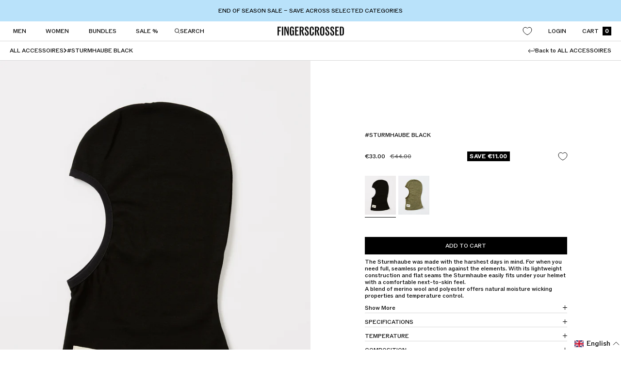

--- FILE ---
content_type: text/html; charset=utf-8
request_url: https://fingerscrossed.design/products/sturmhaube-black
body_size: 68496
content:
<!doctype html><html class="no-js" lang="en" dir="ltr">
  <head>
    <meta charset="utf-8">
    <meta name="viewport" content="width=device-width, initial-scale=1.0, height=device-height, minimum-scale=1.0, maximum-scale=1.0">
    <meta name="theme-color" content="#ffffff">

    <title>#STURMHAUBE BLACK</title><meta name="description" content="The Sturmhaube was made with the harshest days in mind. For when you need full, seamless protection against the elements. With its lightweight construction and flat seams the Sturmhaube easily fits under your helmet with a comfortable next-to-skin feel.A blend of merino wool and polyester offers natural moisture wickin"><link rel="canonical" href="https://fingerscrossed.design/products/sturmhaube-black"><link rel="shortcut icon" href="//fingerscrossed.design/cdn/shop/files/Favicon_Logo.jpg?v=1765974992&width=96" type="image/png"><link rel="preconnect" href="https://cdn.shopify.com">
    <link rel="dns-prefetch" href="https://productreviews.shopifycdn.com">
    <link rel="dns-prefetch" href="https://www.google-analytics.com">

    
      
    

    <link rel="preload" href="//fingerscrossed.design/cdn/shop/t/136/assets/FINGERSCROSSEDROM-Book.woff2?v=73100877410338197891743085222" as="font" type="font/woff2" crossorigin="anonymous">
    <link rel="preload" href="//fingerscrossed.design/cdn/shop/t/136/assets/FINGERSCROSSEDROM-Light.woff2?v=95965626780128222741738755234" as="font" type="font/woff2" crossorigin="anonymous">


    <style>
      @font-face {
        font-family: "FINGERSCROSSED ROM light";
        font-weight: 300;
        font-style: normal;
        font-display: swap;
        src: url("//fingerscrossed.design/cdn/shop/t/136/assets/FINGERSCROSSEDROM-Light.woff2?v=95965626780128222741738755234") format("woff2"),
        url("//fingerscrossed.design/cdn/shop/t/136/assets/FINGERSCROSSEDROM-Light.otf?v=104643433849111867461743085223") format("opentype");
      }

      @font-face {
        font-family: "FINGERSCROSSED ROM book";
        font-weight: 300;
        font-style: normal;
        font-display: swap;
        src: url("//fingerscrossed.design/cdn/shop/t/136/assets/FINGERSCROSSEDROM-Book.woff2?v=73100877410338197891743085222") format("woff2"),
        url("//fingerscrossed.design/cdn/shop/t/136/assets/FINGERSCROSSEDROM-Book.otf?v=163157222829749197761743085220") format("opentype");
      }

    </style><link rel="preload" as="style" href="//fingerscrossed.design/cdn/shop/t/136/assets/theme.css?v=148892201540420851651752661228">
    <link rel="preload" as="script" href="//fingerscrossed.design/cdn/shop/t/136/assets/vendor.js?v=32643890569905814191738560791">
    <link rel="preload" as="script" href="//fingerscrossed.design/cdn/shop/t/136/assets/theme.js?v=180886663294977265321743672154"><link rel="preload" as="fetch" href="/products/sturmhaube-black.js" crossorigin><link rel="preload" as="script" href="//fingerscrossed.design/cdn/shop/t/136/assets/flickity.js?v=176646718982628074891738560791"><meta property="og:type" content="product">
  <meta property="og:title" content="#STURMHAUBE BLACK">
  <meta property="product:price:amount" content="33.00">
  <meta property="product:price:currency" content="EUR">
  <meta property="product:availability" content="in stock"><meta property="og:image" content="http://fingerscrossed.design/cdn/shop/products/STURMHAUBEBLACK_1.jpg?v=1742908971&width=1024">
  <meta property="og:image:secure_url" content="https://fingerscrossed.design/cdn/shop/products/STURMHAUBEBLACK_1.jpg?v=1742908971&width=1024">
  <meta property="og:image:width" content="1066">
  <meta property="og:image:height" content="1333"><meta property="og:description" content="The Sturmhaube was made with the harshest days in mind. For when you need full, seamless protection against the elements. With its lightweight construction and flat seams the Sturmhaube easily fits under your helmet with a comfortable next-to-skin feel.A blend of merino wool and polyester offers natural moisture wickin"><meta property="og:url" content="https://fingerscrossed.design/products/sturmhaube-black">
<meta property="og:site_name" content="FINGERSCROSSED"><meta name="twitter:card" content="summary"><meta name="twitter:title" content="#STURMHAUBE BLACK">
  <meta name="twitter:description" content="The Sturmhaube was made with the harshest days in mind. For when you need full, seamless protection against the elements. With its lightweight construction and flat seams the Sturmhaube easily fits under your helmet with a comfortable next-to-skin feel.A blend of merino wool and polyester offers natural moisture wicking properties and temperature control."><meta name="twitter:image" content="https://fingerscrossed.design/cdn/shop/products/STURMHAUBEBLACK_1.jpg?v=1742908971&width=1200">
  <meta name="twitter:image:alt" content="">
    <script type="application/ld+json">{"@context":"http:\/\/schema.org\/","@id":"\/products\/sturmhaube-black#product","@type":"Product","brand":{"@type":"Brand","name":"FINGERSCROSSED GmbH"},"category":"HEADWEAR","description":"The Sturmhaube was made with the harshest days in mind. For when you need full, seamless protection against the elements. With its lightweight construction and flat seams the Sturmhaube easily fits under your helmet with a comfortable next-to-skin feel.A blend of merino wool and polyester offers natural moisture wicking properties and temperature control.","gtin":"4260685015997","image":"https:\/\/fingerscrossed.design\/cdn\/shop\/products\/STURMHAUBEBLACK_1.jpg?v=1742908971\u0026width=1920","name":"#STURMHAUBE BLACK","offers":{"@id":"\/products\/sturmhaube-black?variant=43654713442570#offer","@type":"Offer","availability":"http:\/\/schema.org\/InStock","price":"33.00","priceCurrency":"EUR","url":"https:\/\/fingerscrossed.design\/products\/sturmhaube-black?variant=43654713442570"},"sku":"1002915","url":"https:\/\/fingerscrossed.design\/products\/sturmhaube-black"}</script><script type="application/ld+json">
  {
    "@context": "https://schema.org",
    "@type": "BreadcrumbList",
    "itemListElement": [{
        "@type": "ListItem",
        "position": 1,
        "name": "Home",
        "item": "https://fingerscrossed.design"
      },{
            "@type": "ListItem",
            "position": 2,
            "name": "#STURMHAUBE BLACK",
            "item": "https://fingerscrossed.design/products/sturmhaube-black"
          }]
  }
</script>
    




  



  



<link rel="preload" href="//fingerscrossed.design/cdn/shop/t/136/assets/FINGERSCROSSEDROM-Book.woff2?v=73100877410338197891743085222" type="font/woff2" as="font">



  



  


<style>
  /* Typography (heading) */



  

  
    
  

  
  

  
    
  

  
    
  

  
    
  

  :root {--heading-color: 0, 0, 0;
    --text-color: 0, 0, 0;
    --background: 255, 255, 255;
    --secondary-background: 255, 255, 255;
    --border-color: 217, 217, 217;
    --border-color-darker: 153, 153, 153;
    --success-color: 46, 158, 123;
    --success-background: 213, 236, 229;
    --error-color: 222, 42, 42;
    --error-background: 253, 240, 240;
    --primary-button-background: 0, 0, 0;
    --primary-button-text-color: 255, 255, 255;
    --secondary-button-background: 0, 0, 0;
    --secondary-button-text-color: 255, 255, 255;
    --product-star-rating: 246, 164, 41;
    --product-on-sale-accent: 0, 0, 0;
    --product-sold-out-accent: 0, 0, 0;
    --product-custom-label-background: 64, 93, 230;
    --product-custom-label-text-color: 255, 255, 255;
    --product-custom-label-2-background: 185, 226, 250;
    --product-custom-label-2-text-color: 0, 0, 0;
    --product-low-stock-text-color: 222, 42, 42;
    --product-in-stock-text-color: 46, 158, 123;
    --loading-bar-background: 0, 0, 0;

    /* We duplicate some "base" colors as root colors, which is useful to use on drawer elements or popover without. Those should not be overridden to avoid issues */
    --root-heading-color: 0, 0, 0;
    --root-text-color: 0, 0, 0;
    --root-background: 255, 255, 255;
    --root-border-color: 217, 217, 217;
    --root-primary-button-background: 0, 0, 0;
    --root-primary-button-text-color: 255, 255, 255;

    --base-font-size: 12px;
    --heading-font-family: 'FINGERSCROSSED ROM light';
    --heading-font-weight: 300;
    --heading-font-style: 'normal';
    --heading-text-transform: normal;
    --text-font-family:'FINGERSCROSSED ROM book';
    --text-font-weight: 450;
    --text-font-style: 'normal';
    --text-font-bold-weight: 700;


    /* Typography (font size) */
    --heading-xxsmall-font-size: 10px;
    --heading-xsmall-font-size: 10px;
    --heading-small-font-size: 11px;
    --heading-large-font-size: 32px;
    --heading-h1-font-size: 32px;
    --heading-h2-font-size: 28px;
    --heading-h3-font-size: 26px;
    --heading-h4-font-size: 22px;
    --heading-h5-font-size: 18px;
    --heading-h6-font-size: 16px;

    /* Control the look and feel of the theme by changing radius of various elements */
    --button-border-radius: 0px;
    --block-border-radius: 0px;
    --block-border-radius-reduced: 0px;
    --color-swatch-border-radius: 0px;

    /* Button size */
    --button-height: 36px;
    --button-small-height: 40px;

    /* Form related */
    --form-input-field-height: 48px;
    --form-input-gap: 16px;
    --form-submit-margin: 24px;

    /* Product listing related variables */
    --product-list-block-spacing: 32px;

    /* Video related */
    --play-button-background: 255, 255, 255;
    --play-button-arrow: 0, 0, 0;

    /* RTL support */
    --transform-logical-flip: 1;
    --transform-origin-start: left;
    --transform-origin-end: right;

    /* Other */
    --zoom-cursor-svg-url: url(//fingerscrossed.design/cdn/shop/t/136/assets/zoom-cursor.svg?v=33794662915346060031747140607);
    --arrow-right-svg-url: url(//fingerscrossed.design/cdn/shop/t/136/assets/arrow-right.svg?v=141591004395532001551743001439);
    --arrow-left-svg-url: url(//fingerscrossed.design/cdn/shop/t/136/assets/arrow-left.svg?v=129346168889692502881743001439);

    /* Some useful variables that we can reuse in our CSS. Some explanation are needed for some of them:
       - container-max-width-minus-gutters: represents the container max width without the edge gutters
       - container-outer-width: considering the screen width, represent all the space outside the container
       - container-outer-margin: same as container-outer-width but get set to 0 inside a container
       - container-inner-width: the effective space inside the container (minus gutters)
       - grid-column-width: represents the width of a single column of the grid
       - vertical-breather: this is a variable that defines the global "spacing" between sections, and inside the section
                            to create some "breath" and minimum spacing
     */
    --container-max-width: 1600px;
    --container-gutter: 11px;
    --container-max-width-minus-gutters: calc(var(--container-max-width) - (var(--container-gutter)) * 2);
    --container-outer-width: max(calc((100vw - var(--container-max-width-minus-gutters)) / 2), var(--container-gutter));
    --container-outer-margin: var(--container-outer-width);
    --container-inner-width: calc(100vw - var(--container-outer-width) * 2);

    --grid-column-count: 10;
    --grid-gap: 24px;
    --grid-column-width: calc((100vw - var(--container-outer-width) * 2 - var(--grid-gap) * (var(--grid-column-count) - 1)) / var(--grid-column-count));

    --vertical-breather: 28px;
    --vertical-breather-tight: 28px;

    /* Shopify related variables */
    --payment-terms-background-color: #ffffff;
  }

  @media screen and (min-width: 741px) {
    :root {
      --container-gutter: 40px;
      --grid-column-count: 20;
      --vertical-breather: 40px;
      --vertical-breather-tight: 40px;

      /* Typography (font size) */
      --heading-xsmall-font-size: 11px;
      --heading-small-font-size: 12px;
      --heading-large-font-size: 48px;
      --heading-h1-font-size: 48px;
      --heading-h2-font-size: 36px;
      --heading-h3-font-size: 30px;
      --heading-h4-font-size: 22px;
      --heading-h5-font-size: 18px;
      --heading-h6-font-size: 16px;

      /* Form related */
      --form-input-field-height: 52px;
      --form-submit-margin: 32px;

      /* Button size */
      --button-height: 36px;
      --button-small-height: 44px;
    }
  }

  @media screen and (min-width: 1200px) {
    :root {
      --vertical-breather: 48px;
      --vertical-breather-tight: 48px;
      --product-list-block-spacing: 48px;

      /* Typography */
      --heading-large-font-size: 58px;
      --heading-h1-font-size: 50px;
      --heading-h2-font-size: 44px;
      --heading-h3-font-size: 32px;
      --heading-h4-font-size: 26px;
      --heading-h5-font-size: 22px;
      --heading-h6-font-size: 16px;
    }
  }

  @media screen and (min-width: 1600px) {
    :root {
      --vertical-breather: 48px;
      --vertical-breather-tight: 48px;
    }
  }
</style>
    <script>
  // This allows to expose several variables to the global scope, to be used in scripts
  window.themeVariables = {
    settings: {
      direction: "ltr",
      pageType: "product",
      cartCount: 0,
      moneyFormat: "€{{amount}}",
      moneyWithCurrencyFormat: "€{{amount}} EUR",
      showVendor: false,
      discountMode: "saving",
      currencyCodeEnabled: false,
      cartType: "drawer",
      cartCurrency: "EUR",
      mobileZoomFactor: 2.5
    },

    routes: {
      host: "fingerscrossed.design",
      rootUrl: "\/",
      rootUrlWithoutSlash: '',
      cartUrl: "\/cart",
      cartAddUrl: "\/cart\/add",
      cartChangeUrl: "\/cart\/change",
      searchUrl: "\/search",
      predictiveSearchUrl: "\/search\/suggest",
      productRecommendationsUrl: "\/recommendations\/products"
    },

    strings: {
      accessibilityDelete: "Delete",
      accessibilityClose: "Close",
      collectionSoldOut: "SOLD OUT",
      collectionDiscount: "Save @savings@",
      productSalePrice: "Sale price",
      productRegularPrice: "Regular price",
      productFormUnavailable: "Unavailable",
      productFormSoldOut: "Notify me when available",
      productFormPreOrder: "Pre-order",
      productFormAddToCart: "Add to cart",
      searchNoResults: "No results could be found.",
      searchNewSearch: "New search",
      searchProducts: "Products",
      searchArticles: "Journal",
      searchPages: "Pages",
      searchCollections: "Collections",
      cartViewCart: "View cart",
      cartItemAdded: "Item added to your cart!",
      cartItemAddedShort: "Added to your cart!",
      cartAddOrderNote: "Add order note",
      cartEditOrderNote: "Edit order note",
      shippingEstimatorNoResults: "Sorry, we do not ship to your address.",
      shippingEstimatorOneResult: "There is one shipping rate for your address:",
      shippingEstimatorMultipleResults: "There are several shipping rates for your address:",
      shippingEstimatorError: "One or more error occurred while retrieving shipping rates:"
    },

    libs: {
      flickity: "\/\/fingerscrossed.design\/cdn\/shop\/t\/136\/assets\/flickity.js?v=176646718982628074891738560791",
      photoswipe: "\/\/fingerscrossed.design\/cdn\/shop\/t\/136\/assets\/photoswipe.js?v=132268647426145925301738560791",
      qrCode: "\/\/fingerscrossed.design\/cdn\/shopifycloud\/storefront\/assets\/themes_support\/vendor\/qrcode-3f2b403b.js"
    },

    breakpoints: {
      phone: 'screen and (max-width: 740px)',
      tablet: 'screen and (min-width: 741px) and (max-width: 999px)',
      tabletAndUp: 'screen and (min-width: 741px)',
      pocket: 'screen and (max-width: 999px)',
      lap: 'screen and (min-width: 1000px) and (max-width: 1199px)',
      lapAndUp: 'screen and (min-width: 1000px)',
      desktop: 'screen and (min-width: 1200px)',
      wide: 'screen and (min-width: 1400px)'
    }
  };

  window.addEventListener('pageshow', async () => {
    const cartContent = await (await fetch(`${window.themeVariables.routes.cartUrl}.js`, {cache: 'reload'})).json();
    document.documentElement.dispatchEvent(new CustomEvent('cart:refresh', {detail: {cart: cartContent}}));
  });

  if ('noModule' in HTMLScriptElement.prototype) {
    // Old browsers (like IE) that does not support module will be considered as if not executing JS at all
    document.documentElement.className = document.documentElement.className.replace('no-js', 'js');

    requestAnimationFrame(() => {
      const viewportHeight = (window.visualViewport ? window.visualViewport.height : document.documentElement.clientHeight);
      document.documentElement.style.setProperty('--window-height',viewportHeight + 'px');
    });
  }// We save the product ID in local storage to be eventually used for recently viewed section
    try {
      const items = JSON.parse(localStorage.getItem('theme:recently-viewed-products') || '[]');

      // We check if the current product already exists, and if it does not, we add it at the start
      if (!items.includes(7985171955978)) {
        items.unshift(7985171955978);
      }

      localStorage.setItem('theme:recently-viewed-products', JSON.stringify(items.slice(0, 20)));
    } catch (e) {
      // Safari in private mode does not allow setting item, we silently fail
    }</script>

    <link rel="stylesheet" href="//fingerscrossed.design/cdn/shop/t/136/assets/theme.css?v=148892201540420851651752661228">

    <script src="//fingerscrossed.design/cdn/shop/t/136/assets/vendor.js?v=32643890569905814191738560791" defer></script>
    <script src="//fingerscrossed.design/cdn/shop/t/136/assets/theme.js?v=180886663294977265321743672154" defer></script>
    <script src="//fingerscrossed.design/cdn/shop/t/136/assets/custom.js?v=115914746911643441101739801102" defer></script>
    <script src="//fingerscrossed.design/cdn/shop/t/136/assets/fingerscrossed_mega_menu.js?v=21586920071138287841743167051" defer></script>
    <script src="//fingerscrossed.design/cdn/shop/t/136/assets/dropdowns.js?v=80329742126624736181741003562" defer></script>
    <script>window.performance && window.performance.mark && window.performance.mark('shopify.content_for_header.start');</script><meta name="google-site-verification" content="etnD9nzg0-AapbNM8tKQJCP-JoqsWmsTj3nIq_EggIE">
<meta name="facebook-domain-verification" content="aoakllveozsl195j51pbiepg6x5t3r">
<meta id="shopify-digital-wallet" name="shopify-digital-wallet" content="/16887473/digital_wallets/dialog">
<meta name="shopify-checkout-api-token" content="d1dc41180852d5cc1b27cb76629e10b9">
<meta id="in-context-paypal-metadata" data-shop-id="16887473" data-venmo-supported="false" data-environment="production" data-locale="en_US" data-paypal-v4="true" data-currency="EUR">
<link rel="alternate" hreflang="x-default" href="https://fingerscrossed.design/products/sturmhaube-black">
<link rel="alternate" hreflang="en" href="https://fingerscrossed.design/products/sturmhaube-black">
<link rel="alternate" hreflang="de" href="https://fingerscrossed.design/de/products/sturmhaube-black">
<link rel="alternate" type="application/json+oembed" href="https://fingerscrossed.design/products/sturmhaube-black.oembed">
<script async="async" src="/checkouts/internal/preloads.js?locale=en-DE"></script>
<script id="apple-pay-shop-capabilities" type="application/json">{"shopId":16887473,"countryCode":"DE","currencyCode":"EUR","merchantCapabilities":["supports3DS"],"merchantId":"gid:\/\/shopify\/Shop\/16887473","merchantName":"FINGERSCROSSED","requiredBillingContactFields":["postalAddress","email","phone"],"requiredShippingContactFields":["postalAddress","email","phone"],"shippingType":"shipping","supportedNetworks":["visa","maestro","masterCard","amex"],"total":{"type":"pending","label":"FINGERSCROSSED","amount":"1.00"},"shopifyPaymentsEnabled":true,"supportsSubscriptions":true}</script>
<script id="shopify-features" type="application/json">{"accessToken":"d1dc41180852d5cc1b27cb76629e10b9","betas":["rich-media-storefront-analytics"],"domain":"fingerscrossed.design","predictiveSearch":true,"shopId":16887473,"locale":"en"}</script>
<script>var Shopify = Shopify || {};
Shopify.shop = "fingerscrossed-design.myshopify.com";
Shopify.locale = "en";
Shopify.currency = {"active":"EUR","rate":"1.0"};
Shopify.country = "DE";
Shopify.theme = {"name":"fingerscrossed-theme\/main","id":178499223818,"schema_name":"Focal","schema_version":"12.4.0","theme_store_id":null,"role":"main"};
Shopify.theme.handle = "null";
Shopify.theme.style = {"id":null,"handle":null};
Shopify.cdnHost = "fingerscrossed.design/cdn";
Shopify.routes = Shopify.routes || {};
Shopify.routes.root = "/";</script>
<script type="module">!function(o){(o.Shopify=o.Shopify||{}).modules=!0}(window);</script>
<script>!function(o){function n(){var o=[];function n(){o.push(Array.prototype.slice.apply(arguments))}return n.q=o,n}var t=o.Shopify=o.Shopify||{};t.loadFeatures=n(),t.autoloadFeatures=n()}(window);</script>
<script id="shop-js-analytics" type="application/json">{"pageType":"product"}</script>
<script defer="defer" async type="module" src="//fingerscrossed.design/cdn/shopifycloud/shop-js/modules/v2/client.init-shop-cart-sync_BdyHc3Nr.en.esm.js"></script>
<script defer="defer" async type="module" src="//fingerscrossed.design/cdn/shopifycloud/shop-js/modules/v2/chunk.common_Daul8nwZ.esm.js"></script>
<script type="module">
  await import("//fingerscrossed.design/cdn/shopifycloud/shop-js/modules/v2/client.init-shop-cart-sync_BdyHc3Nr.en.esm.js");
await import("//fingerscrossed.design/cdn/shopifycloud/shop-js/modules/v2/chunk.common_Daul8nwZ.esm.js");

  window.Shopify.SignInWithShop?.initShopCartSync?.({"fedCMEnabled":true,"windoidEnabled":true});

</script>
<script>(function() {
  var isLoaded = false;
  function asyncLoad() {
    if (isLoaded) return;
    isLoaded = true;
    var urls = ["https:\/\/chimpstatic.com\/mcjs-connected\/js\/users\/1e1d35e74cae9b082ba997497\/56378d0106f82a08c9019493a.js?shop=fingerscrossed-design.myshopify.com","https:\/\/chimpstatic.com\/mcjs-connected\/js\/users\/1e1d35e74cae9b082ba997497\/56378d0106f82a08c9019493a.js?shop=fingerscrossed-design.myshopify.com","https:\/\/chimpstatic.com\/mcjs-connected\/js\/users\/1e1d35e74cae9b082ba997497\/56378d0106f82a08c9019493a.js?shop=fingerscrossed-design.myshopify.com","https:\/\/chimpstatic.com\/mcjs-connected\/js\/users\/1e1d35e74cae9b082ba997497\/56378d0106f82a08c9019493a.js?shop=fingerscrossed-design.myshopify.com","https:\/\/chimpstatic.com\/mcjs-connected\/js\/users\/1e1d35e74cae9b082ba997497\/56378d0106f82a08c9019493a.js?shop=fingerscrossed-design.myshopify.com","https:\/\/chimpstatic.com\/mcjs-connected\/js\/users\/1e1d35e74cae9b082ba997497\/a634fd4152fc3e2c6af205295.js?shop=fingerscrossed-design.myshopify.com","https:\/\/s3.amazonaws.com\/pixelpop\/usercontent\/scripts\/72e606e0-9c21-4ef0-9f3d-d8138675fac6\/pixelpop.js?shop=fingerscrossed-design.myshopify.com"];
    for (var i = 0; i < urls.length; i++) {
      var s = document.createElement('script');
      s.type = 'text/javascript';
      s.async = true;
      s.src = urls[i];
      var x = document.getElementsByTagName('script')[0];
      x.parentNode.insertBefore(s, x);
    }
  };
  if(window.attachEvent) {
    window.attachEvent('onload', asyncLoad);
  } else {
    window.addEventListener('load', asyncLoad, false);
  }
})();</script>
<script id="__st">var __st={"a":16887473,"offset":3600,"reqid":"0287462c-0cdb-4286-a371-e14a31b49fdb-1769004467","pageurl":"fingerscrossed.design\/products\/sturmhaube-black","u":"27bb60a90713","p":"product","rtyp":"product","rid":7985171955978};</script>
<script>window.ShopifyPaypalV4VisibilityTracking = true;</script>
<script id="captcha-bootstrap">!function(){'use strict';const t='contact',e='account',n='new_comment',o=[[t,t],['blogs',n],['comments',n],[t,'customer']],c=[[e,'customer_login'],[e,'guest_login'],[e,'recover_customer_password'],[e,'create_customer']],r=t=>t.map((([t,e])=>`form[action*='/${t}']:not([data-nocaptcha='true']) input[name='form_type'][value='${e}']`)).join(','),a=t=>()=>t?[...document.querySelectorAll(t)].map((t=>t.form)):[];function s(){const t=[...o],e=r(t);return a(e)}const i='password',u='form_key',d=['recaptcha-v3-token','g-recaptcha-response','h-captcha-response',i],f=()=>{try{return window.sessionStorage}catch{return}},m='__shopify_v',_=t=>t.elements[u];function p(t,e,n=!1){try{const o=window.sessionStorage,c=JSON.parse(o.getItem(e)),{data:r}=function(t){const{data:e,action:n}=t;return t[m]||n?{data:e,action:n}:{data:t,action:n}}(c);for(const[e,n]of Object.entries(r))t.elements[e]&&(t.elements[e].value=n);n&&o.removeItem(e)}catch(o){console.error('form repopulation failed',{error:o})}}const l='form_type',E='cptcha';function T(t){t.dataset[E]=!0}const w=window,h=w.document,L='Shopify',v='ce_forms',y='captcha';let A=!1;((t,e)=>{const n=(g='f06e6c50-85a8-45c8-87d0-21a2b65856fe',I='https://cdn.shopify.com/shopifycloud/storefront-forms-hcaptcha/ce_storefront_forms_captcha_hcaptcha.v1.5.2.iife.js',D={infoText:'Protected by hCaptcha',privacyText:'Privacy',termsText:'Terms'},(t,e,n)=>{const o=w[L][v],c=o.bindForm;if(c)return c(t,g,e,D).then(n);var r;o.q.push([[t,g,e,D],n]),r=I,A||(h.body.append(Object.assign(h.createElement('script'),{id:'captcha-provider',async:!0,src:r})),A=!0)});var g,I,D;w[L]=w[L]||{},w[L][v]=w[L][v]||{},w[L][v].q=[],w[L][y]=w[L][y]||{},w[L][y].protect=function(t,e){n(t,void 0,e),T(t)},Object.freeze(w[L][y]),function(t,e,n,w,h,L){const[v,y,A,g]=function(t,e,n){const i=e?o:[],u=t?c:[],d=[...i,...u],f=r(d),m=r(i),_=r(d.filter((([t,e])=>n.includes(e))));return[a(f),a(m),a(_),s()]}(w,h,L),I=t=>{const e=t.target;return e instanceof HTMLFormElement?e:e&&e.form},D=t=>v().includes(t);t.addEventListener('submit',(t=>{const e=I(t);if(!e)return;const n=D(e)&&!e.dataset.hcaptchaBound&&!e.dataset.recaptchaBound,o=_(e),c=g().includes(e)&&(!o||!o.value);(n||c)&&t.preventDefault(),c&&!n&&(function(t){try{if(!f())return;!function(t){const e=f();if(!e)return;const n=_(t);if(!n)return;const o=n.value;o&&e.removeItem(o)}(t);const e=Array.from(Array(32),(()=>Math.random().toString(36)[2])).join('');!function(t,e){_(t)||t.append(Object.assign(document.createElement('input'),{type:'hidden',name:u})),t.elements[u].value=e}(t,e),function(t,e){const n=f();if(!n)return;const o=[...t.querySelectorAll(`input[type='${i}']`)].map((({name:t})=>t)),c=[...d,...o],r={};for(const[a,s]of new FormData(t).entries())c.includes(a)||(r[a]=s);n.setItem(e,JSON.stringify({[m]:1,action:t.action,data:r}))}(t,e)}catch(e){console.error('failed to persist form',e)}}(e),e.submit())}));const S=(t,e)=>{t&&!t.dataset[E]&&(n(t,e.some((e=>e===t))),T(t))};for(const o of['focusin','change'])t.addEventListener(o,(t=>{const e=I(t);D(e)&&S(e,y())}));const B=e.get('form_key'),M=e.get(l),P=B&&M;t.addEventListener('DOMContentLoaded',(()=>{const t=y();if(P)for(const e of t)e.elements[l].value===M&&p(e,B);[...new Set([...A(),...v().filter((t=>'true'===t.dataset.shopifyCaptcha))])].forEach((e=>S(e,t)))}))}(h,new URLSearchParams(w.location.search),n,t,e,['guest_login'])})(!0,!0)}();</script>
<script integrity="sha256-4kQ18oKyAcykRKYeNunJcIwy7WH5gtpwJnB7kiuLZ1E=" data-source-attribution="shopify.loadfeatures" defer="defer" src="//fingerscrossed.design/cdn/shopifycloud/storefront/assets/storefront/load_feature-a0a9edcb.js" crossorigin="anonymous"></script>
<script data-source-attribution="shopify.dynamic_checkout.dynamic.init">var Shopify=Shopify||{};Shopify.PaymentButton=Shopify.PaymentButton||{isStorefrontPortableWallets:!0,init:function(){window.Shopify.PaymentButton.init=function(){};var t=document.createElement("script");t.src="https://fingerscrossed.design/cdn/shopifycloud/portable-wallets/latest/portable-wallets.en.js",t.type="module",document.head.appendChild(t)}};
</script>
<script data-source-attribution="shopify.dynamic_checkout.buyer_consent">
  function portableWalletsHideBuyerConsent(e){var t=document.getElementById("shopify-buyer-consent"),n=document.getElementById("shopify-subscription-policy-button");t&&n&&(t.classList.add("hidden"),t.setAttribute("aria-hidden","true"),n.removeEventListener("click",e))}function portableWalletsShowBuyerConsent(e){var t=document.getElementById("shopify-buyer-consent"),n=document.getElementById("shopify-subscription-policy-button");t&&n&&(t.classList.remove("hidden"),t.removeAttribute("aria-hidden"),n.addEventListener("click",e))}window.Shopify?.PaymentButton&&(window.Shopify.PaymentButton.hideBuyerConsent=portableWalletsHideBuyerConsent,window.Shopify.PaymentButton.showBuyerConsent=portableWalletsShowBuyerConsent);
</script>
<script data-source-attribution="shopify.dynamic_checkout.cart.bootstrap">document.addEventListener("DOMContentLoaded",(function(){function t(){return document.querySelector("shopify-accelerated-checkout-cart, shopify-accelerated-checkout")}if(t())Shopify.PaymentButton.init();else{new MutationObserver((function(e,n){t()&&(Shopify.PaymentButton.init(),n.disconnect())})).observe(document.body,{childList:!0,subtree:!0})}}));
</script>
<script id='scb4127' type='text/javascript' async='' src='https://fingerscrossed.design/cdn/shopifycloud/privacy-banner/storefront-banner.js'></script><link id="shopify-accelerated-checkout-styles" rel="stylesheet" media="screen" href="https://fingerscrossed.design/cdn/shopifycloud/portable-wallets/latest/accelerated-checkout-backwards-compat.css" crossorigin="anonymous">
<style id="shopify-accelerated-checkout-cart">
        #shopify-buyer-consent {
  margin-top: 1em;
  display: inline-block;
  width: 100%;
}

#shopify-buyer-consent.hidden {
  display: none;
}

#shopify-subscription-policy-button {
  background: none;
  border: none;
  padding: 0;
  text-decoration: underline;
  font-size: inherit;
  cursor: pointer;
}

#shopify-subscription-policy-button::before {
  box-shadow: none;
}

      </style>

<script>window.performance && window.performance.mark && window.performance.mark('shopify.content_for_header.end');</script>

  <!-- BEGIN app block: shopify://apps/klaviyo-email-marketing-sms/blocks/klaviyo-onsite-embed/2632fe16-c075-4321-a88b-50b567f42507 -->












  <script async src="https://static.klaviyo.com/onsite/js/UTXBQn/klaviyo.js?company_id=UTXBQn"></script>
  <script>!function(){if(!window.klaviyo){window._klOnsite=window._klOnsite||[];try{window.klaviyo=new Proxy({},{get:function(n,i){return"push"===i?function(){var n;(n=window._klOnsite).push.apply(n,arguments)}:function(){for(var n=arguments.length,o=new Array(n),w=0;w<n;w++)o[w]=arguments[w];var t="function"==typeof o[o.length-1]?o.pop():void 0,e=new Promise((function(n){window._klOnsite.push([i].concat(o,[function(i){t&&t(i),n(i)}]))}));return e}}})}catch(n){window.klaviyo=window.klaviyo||[],window.klaviyo.push=function(){var n;(n=window._klOnsite).push.apply(n,arguments)}}}}();</script>

  
    <script id="viewed_product">
      if (item == null) {
        var _learnq = _learnq || [];

        var MetafieldReviews = null
        var MetafieldYotpoRating = null
        var MetafieldYotpoCount = null
        var MetafieldLooxRating = null
        var MetafieldLooxCount = null
        var okendoProduct = null
        var okendoProductReviewCount = null
        var okendoProductReviewAverageValue = null
        try {
          // The following fields are used for Customer Hub recently viewed in order to add reviews.
          // This information is not part of __kla_viewed. Instead, it is part of __kla_viewed_reviewed_items
          MetafieldReviews = {"rating":{"scale_min":"1.0","scale_max":"5.0","value":"4.75"},"rating_count":4};
          MetafieldYotpoRating = null
          MetafieldYotpoCount = null
          MetafieldLooxRating = null
          MetafieldLooxCount = null

          okendoProduct = null
          // If the okendo metafield is not legacy, it will error, which then requires the new json formatted data
          if (okendoProduct && 'error' in okendoProduct) {
            okendoProduct = null
          }
          okendoProductReviewCount = okendoProduct ? okendoProduct.reviewCount : null
          okendoProductReviewAverageValue = okendoProduct ? okendoProduct.reviewAverageValue : null
        } catch (error) {
          console.error('Error in Klaviyo onsite reviews tracking:', error);
        }

        var item = {
          Name: "#STURMHAUBE BLACK",
          ProductID: 7985171955978,
          Categories: ["ALL ACCESSOIRES","END OF SEASON SALE","HEADWEAR","WINTER SALE"],
          ImageURL: "https://fingerscrossed.design/cdn/shop/products/STURMHAUBEBLACK_1_grande.jpg?v=1742908971",
          URL: "https://fingerscrossed.design/products/sturmhaube-black",
          Brand: "FINGERSCROSSED GmbH",
          Price: "€33.00",
          Value: "33.00",
          CompareAtPrice: "€44.00"
        };
        _learnq.push(['track', 'Viewed Product', item]);
        _learnq.push(['trackViewedItem', {
          Title: item.Name,
          ItemId: item.ProductID,
          Categories: item.Categories,
          ImageUrl: item.ImageURL,
          Url: item.URL,
          Metadata: {
            Brand: item.Brand,
            Price: item.Price,
            Value: item.Value,
            CompareAtPrice: item.CompareAtPrice
          },
          metafields:{
            reviews: MetafieldReviews,
            yotpo:{
              rating: MetafieldYotpoRating,
              count: MetafieldYotpoCount,
            },
            loox:{
              rating: MetafieldLooxRating,
              count: MetafieldLooxCount,
            },
            okendo: {
              rating: okendoProductReviewAverageValue,
              count: okendoProductReviewCount,
            }
          }
        }]);
      }
    </script>
  




  <script>
    window.klaviyoReviewsProductDesignMode = false
  </script>







<!-- END app block --><!-- BEGIN app block: shopify://apps/langify/blocks/langify/b50c2edb-8c63-4e36-9e7c-a7fdd62ddb8f --><!-- BEGIN app snippet: ly-switcher-factory -->




<style>
  .ly-switcher-wrapper.ly-hide, .ly-recommendation.ly-hide, .ly-recommendation .ly-submit-btn {
    display: none !important;
  }

  #ly-switcher-factory-template {
    display: none;
  }


  
</style>


<template id="ly-switcher-factory-template">
<div data-breakpoint="" class="ly-switcher-wrapper ly-breakpoint-1 fixed bottom_right ly-hide" style="font-size: 14px; margin: 0px 0px; "><div data-dropup="false" onclick="langify.switcher.toggleSwitcherOpen(this)" class="ly-languages-switcher ly-custom-dropdown-switcher ly-bright-theme" style=" margin: 0px 0px;">
          <span role="button" tabindex="0" aria-label="Selected language: English" aria-expanded="false" aria-controls="languagesSwitcherList-1" class="ly-custom-dropdown-current" style="background: #ffffff; color: #000000;  "><i class="ly-icon ly-flag-icon ly-flag-icon-en en "></i><span class="ly-custom-dropdown-current-inner ly-custom-dropdown-current-inner-text">English
</span>
<div aria-hidden="true" class="ly-arrow ly-arrow-black stroke" style="vertical-align: middle; width: 14.0px; height: 14.0px;">
        <svg xmlns="http://www.w3.org/2000/svg" viewBox="0 0 14.0 14.0" height="14.0px" width="14.0px" style="position: absolute;">
          <path d="M1 4.5 L7.0 10.5 L13.0 4.5" fill="transparent" stroke="#000000" stroke-width="1px"/>
        </svg>
      </div>
          </span>
          <ul id="languagesSwitcherList-1" role="list" class="ly-custom-dropdown-list ly-is-open ly-bright-theme" style="background: #ffffff; color: #000000; "><li key="en" style="color: #000000;  margin: 0px 0px;" tabindex="-1">
                  <a class="ly-custom-dropdown-list-element ly-languages-switcher-link ly-bright-theme"
                    href="#"
                      data-language-code="en"

                    
                    data-ly-locked="true" rel="nofollow"><i class="ly-icon ly-flag-icon ly-flag-icon-en"></i><span class="ly-custom-dropdown-list-element-right">English</span></a>
                </li><li key="de" style="color: #000000;  margin: 0px 0px;" tabindex="-1">
                  <a class="ly-custom-dropdown-list-element ly-languages-switcher-link ly-bright-theme"
                    href="#"
                      data-language-code="de"

                    
                    data-ly-locked="true" rel="nofollow"><i class="ly-icon ly-flag-icon ly-flag-icon-de"></i><span class="ly-custom-dropdown-list-element-right">German</span></a>
                </li></ul>
        </div></div>
</template><link rel="preload stylesheet" href="https://cdn.shopify.com/extensions/019a5e5e-a484-720d-b1ab-d37a963e7bba/extension-langify-79/assets/langify-flags.css" as="style" media="print" onload="this.media='all'; this.onload=null;"><!-- END app snippet -->

<script>
  var langify = window.langify || {};
  var customContents = {};
  var customContents_image = {};
  var langifySettingsOverwrites = {};
  var defaultSettings = {
    debug: false,               // BOOL : Enable/disable console logs
    observe: true,              // BOOL : Enable/disable the entire mutation observer (off switch)
    observeLinks: false,
    observeImages: true,
    observeCustomContents: true,
    maxMutations: 5,
    timeout: 100,               // INT : Milliseconds to wait after a mutation, before the next mutation event will be allowed for the element
    linksBlacklist: [],
    usePlaceholderMatching: false
  };

  if(langify.settings) { 
    langifySettingsOverwrites = Object.assign({}, langify.settings);
    langify.settings = Object.assign(defaultSettings, langify.settings); 
  } else { 
    langify.settings = defaultSettings; 
  }

  langify.settings.theme = null;
  langify.settings.switcher = null;
  if(langify.settings.switcher === null) {
    langify.settings.switcher = {};
  }
  langify.settings.switcher.customIcons = null;

  langify.locale = langify.locale || {
    country_code: "DE",
    language_code: "en",
    currency_code: null,
    primary: true,
    iso_code: "en",
    root_url: "\/",
    language_id: "ly28967",
    shop_url: "https:\/\/fingerscrossed.design",
    domain_feature_enabled: {"fingerscrossed.design":[]},
    languages: [{
        iso_code: "en",
        root_url: "\/",
        domain: null,
      },{
        iso_code: "de",
        root_url: "\/de",
        domain: null,
      },]
  };

  langify.localization = {
    available_countries: ["Afghanistan","Åland Islands","Albania","Algeria","Andorra","Angola","Anguilla","Antigua \u0026amp; Barbuda","Argentina","Armenia","Aruba","Ascension Island","Australia","Austria","Azerbaijan","Bahamas","Bahrain","Bangladesh","Barbados","Belarus","Belgium","Belize","Bermuda","Bhutan","Bolivia","Bosnia \u0026amp; Herzegovina","Botswana","Brazil","British Indian Ocean Territory","British Virgin Islands","Brunei","Bulgaria","Burkina Faso","Burundi","Cambodia","Cameroon","Canada","Cape Verde","Caribbean Netherlands","Cayman Islands","Central African Republic","Chad","Chile","China","Christmas Island","Cocos (Keeling) Islands","Colombia","Comoros","Congo - Brazzaville","Congo - Kinshasa","Cook Islands","Costa Rica","Côte d’Ivoire","Croatia","Curaçao","Cyprus","Czechia","Denmark","Djibouti","Dominica","Dominican Republic","Ecuador","Egypt","El Salvador","Equatorial Guinea","Eritrea","Estonia","Eswatini","Ethiopia","Falkland Islands","Faroe Islands","Fiji","Finland","France","French Guiana","French Polynesia","French Southern Territories","Gabon","Gambia","Georgia","Germany","Ghana","Gibraltar","Greece","Greenland","Grenada","Guadeloupe","Guatemala","Guernsey","Guinea","Guinea-Bissau","Guyana","Haiti","Heard \u0026amp; McDonald Islands","Honduras","Hong Kong SAR","Hungary","Iceland","India","Indonesia","Iraq","Ireland","Isle of Man","Israel","Italy","Jamaica","Japan","Jersey","Jordan","Kazakhstan","Kenya","Kiribati","Kosovo","Kuwait","Kyrgyzstan","Laos","Latvia","Lebanon","Lesotho","Liberia","Libya","Liechtenstein","Lithuania","Luxembourg","Macao SAR","Madagascar","Malawi","Malaysia","Maldives","Mali","Malta","Martinique","Mauritania","Mauritius","Mayotte","Mexico","Moldova","Monaco","Mongolia","Montenegro","Montserrat","Morocco","Mozambique","Myanmar (Burma)","Namibia","Nauru","Nepal","Netherlands","Netherlands Antilles","New Caledonia","New Zealand","Nicaragua","Niger","Nigeria","Niue","Norfolk Island","North Macedonia","Norway","Oman","Pakistan","Palestinian Territories","Panama","Papua New Guinea","Paraguay","Peru","Philippines","Pitcairn Islands","Poland","Portugal","Qatar","Réunion","Romania","Russia","Rwanda","Samoa","San Marino","São Tomé \u0026amp; Príncipe","Saudi Arabia","Senegal","Serbia","Seychelles","Sierra Leone","Singapore","Sint Maarten","Slovakia","Slovenia","Solomon Islands","Somalia","South Africa","South Georgia \u0026amp; South Sandwich Islands","South Korea","South Sudan","Spain","Sri Lanka","St. Barthélemy","St. Helena","St. Kitts \u0026amp; Nevis","St. Lucia","St. Martin","St. Pierre \u0026amp; Miquelon","St. Vincent \u0026amp; Grenadines","Sudan","Suriname","Svalbard \u0026amp; Jan Mayen","Sweden","Switzerland","Taiwan","Tajikistan","Tanzania","Thailand","Timor-Leste","Togo","Tokelau","Tonga","Trinidad \u0026amp; Tobago","Tristan da Cunha","Tunisia","Türkiye","Turkmenistan","Turks \u0026amp; Caicos Islands","Tuvalu","U.S. Outlying Islands","Uganda","Ukraine","United Arab Emirates","United Kingdom","United States","Uruguay","Uzbekistan","Vanuatu","Vatican City","Venezuela","Vietnam","Wallis \u0026amp; Futuna","Western Sahara","Yemen","Zambia","Zimbabwe"],
    available_languages: [{"shop_locale":{"locale":"en","enabled":true,"primary":true,"published":true}},{"shop_locale":{"locale":"de","enabled":true,"primary":false,"published":true}}],
    country: "Germany",
    language: {"shop_locale":{"locale":"en","enabled":true,"primary":true,"published":true}},
    market: {
      handle: "de",
      id: 1140785302,
      metafields: {"error":"json not allowed for this object"},
    }
  };

  // Disable link correction ALWAYS on languages with mapped domains
  
  if(langify.locale.root_url == '/') {
    langify.settings.observeLinks = false;
  }


  function extractImageObject(val) {
  if (!val || val === '') return false;

  // Handle src-sets (e.g., "image_600x600.jpg 1x, image_1200x1200.jpg 2x")
  if (val.search(/([0-9]+w?h?x?,)/gi) > -1) {
    val = val.split(/([0-9]+w?h?x?,)/gi)[0];
  }

  const hostBegin = val.indexOf('//') !== -1 ? val.indexOf('//') : 0;
  const hostEnd = val.lastIndexOf('/') + 1;
  const host = val.substring(hostBegin, hostEnd);
  let afterHost = val.substring(hostEnd);

  // Remove query/hash fragments
  afterHost = afterHost.split('#')[0].split('?')[0];

  // Extract name before any Shopify modifiers or file extension
  // e.g., "photo_600x600_crop_center@2x.jpg" → "photo"
  const name = afterHost.replace(
    /(_[0-9]+x[0-9]*|_{width}x|_{size})?(_crop_(top|center|bottom|left|right))?(@[0-9]*x)?(\.progressive)?(\.(png\.jpg|jpe?g|png|gif|webp))?$/i,
    ''
  );

  // Extract file extension (if any)
  let type = '';
  const match = afterHost.match(/\.(png\.jpg|jpe?g|png|gif|webp)$/i);
  if (match) {
    type = match[1].replace('png.jpg', 'jpg'); // fix weird double-extension cases
  }

  // Clean file name with extension or suffixes normalized
  const file = afterHost.replace(
    /(_[0-9]+x[0-9]*|_{width}x|_{size})?(_crop_(top|center|bottom|left|right))?(@[0-9]*x)?(\.progressive)?(\.(png\.jpg|jpe?g|png|gif|webp))?$/i,
    type ? '.' + type : ''
  );

  return { host, name, type, file };
}



  /* Custom Contents Section*/
  var customContents = {};

  // Images Section
  

</script><link rel="preload stylesheet" href="https://cdn.shopify.com/extensions/019a5e5e-a484-720d-b1ab-d37a963e7bba/extension-langify-79/assets/langify-lib.css" as="style" media="print" onload="this.media='all'; this.onload=null;"><!-- END app block --><script src="https://cdn.shopify.com/extensions/0199bd89-38f3-723c-b0a3-85b13608b2d0/b2b-europe-app-common-packages-89/assets/b2b-menu.js" type="text/javascript" defer="defer"></script>
<link href="https://cdn.shopify.com/extensions/0199bd89-38f3-723c-b0a3-85b13608b2d0/b2b-europe-app-common-packages-89/assets/b2b-menu.css" rel="stylesheet" type="text/css" media="all">
<script src="https://cdn.shopify.com/extensions/019a5e5e-a484-720d-b1ab-d37a963e7bba/extension-langify-79/assets/langify-lib.js" type="text/javascript" defer="defer"></script>
<link href="https://monorail-edge.shopifysvc.com" rel="dns-prefetch">
<script>(function(){if ("sendBeacon" in navigator && "performance" in window) {try {var session_token_from_headers = performance.getEntriesByType('navigation')[0].serverTiming.find(x => x.name == '_s').description;} catch {var session_token_from_headers = undefined;}var session_cookie_matches = document.cookie.match(/_shopify_s=([^;]*)/);var session_token_from_cookie = session_cookie_matches && session_cookie_matches.length === 2 ? session_cookie_matches[1] : "";var session_token = session_token_from_headers || session_token_from_cookie || "";function handle_abandonment_event(e) {var entries = performance.getEntries().filter(function(entry) {return /monorail-edge.shopifysvc.com/.test(entry.name);});if (!window.abandonment_tracked && entries.length === 0) {window.abandonment_tracked = true;var currentMs = Date.now();var navigation_start = performance.timing.navigationStart;var payload = {shop_id: 16887473,url: window.location.href,navigation_start,duration: currentMs - navigation_start,session_token,page_type: "product"};window.navigator.sendBeacon("https://monorail-edge.shopifysvc.com/v1/produce", JSON.stringify({schema_id: "online_store_buyer_site_abandonment/1.1",payload: payload,metadata: {event_created_at_ms: currentMs,event_sent_at_ms: currentMs}}));}}window.addEventListener('pagehide', handle_abandonment_event);}}());</script>
<script id="web-pixels-manager-setup">(function e(e,d,r,n,o){if(void 0===o&&(o={}),!Boolean(null===(a=null===(i=window.Shopify)||void 0===i?void 0:i.analytics)||void 0===a?void 0:a.replayQueue)){var i,a;window.Shopify=window.Shopify||{};var t=window.Shopify;t.analytics=t.analytics||{};var s=t.analytics;s.replayQueue=[],s.publish=function(e,d,r){return s.replayQueue.push([e,d,r]),!0};try{self.performance.mark("wpm:start")}catch(e){}var l=function(){var e={modern:/Edge?\/(1{2}[4-9]|1[2-9]\d|[2-9]\d{2}|\d{4,})\.\d+(\.\d+|)|Firefox\/(1{2}[4-9]|1[2-9]\d|[2-9]\d{2}|\d{4,})\.\d+(\.\d+|)|Chrom(ium|e)\/(9{2}|\d{3,})\.\d+(\.\d+|)|(Maci|X1{2}).+ Version\/(15\.\d+|(1[6-9]|[2-9]\d|\d{3,})\.\d+)([,.]\d+|)( \(\w+\)|)( Mobile\/\w+|) Safari\/|Chrome.+OPR\/(9{2}|\d{3,})\.\d+\.\d+|(CPU[ +]OS|iPhone[ +]OS|CPU[ +]iPhone|CPU IPhone OS|CPU iPad OS)[ +]+(15[._]\d+|(1[6-9]|[2-9]\d|\d{3,})[._]\d+)([._]\d+|)|Android:?[ /-](13[3-9]|1[4-9]\d|[2-9]\d{2}|\d{4,})(\.\d+|)(\.\d+|)|Android.+Firefox\/(13[5-9]|1[4-9]\d|[2-9]\d{2}|\d{4,})\.\d+(\.\d+|)|Android.+Chrom(ium|e)\/(13[3-9]|1[4-9]\d|[2-9]\d{2}|\d{4,})\.\d+(\.\d+|)|SamsungBrowser\/([2-9]\d|\d{3,})\.\d+/,legacy:/Edge?\/(1[6-9]|[2-9]\d|\d{3,})\.\d+(\.\d+|)|Firefox\/(5[4-9]|[6-9]\d|\d{3,})\.\d+(\.\d+|)|Chrom(ium|e)\/(5[1-9]|[6-9]\d|\d{3,})\.\d+(\.\d+|)([\d.]+$|.*Safari\/(?![\d.]+ Edge\/[\d.]+$))|(Maci|X1{2}).+ Version\/(10\.\d+|(1[1-9]|[2-9]\d|\d{3,})\.\d+)([,.]\d+|)( \(\w+\)|)( Mobile\/\w+|) Safari\/|Chrome.+OPR\/(3[89]|[4-9]\d|\d{3,})\.\d+\.\d+|(CPU[ +]OS|iPhone[ +]OS|CPU[ +]iPhone|CPU IPhone OS|CPU iPad OS)[ +]+(10[._]\d+|(1[1-9]|[2-9]\d|\d{3,})[._]\d+)([._]\d+|)|Android:?[ /-](13[3-9]|1[4-9]\d|[2-9]\d{2}|\d{4,})(\.\d+|)(\.\d+|)|Mobile Safari.+OPR\/([89]\d|\d{3,})\.\d+\.\d+|Android.+Firefox\/(13[5-9]|1[4-9]\d|[2-9]\d{2}|\d{4,})\.\d+(\.\d+|)|Android.+Chrom(ium|e)\/(13[3-9]|1[4-9]\d|[2-9]\d{2}|\d{4,})\.\d+(\.\d+|)|Android.+(UC? ?Browser|UCWEB|U3)[ /]?(15\.([5-9]|\d{2,})|(1[6-9]|[2-9]\d|\d{3,})\.\d+)\.\d+|SamsungBrowser\/(5\.\d+|([6-9]|\d{2,})\.\d+)|Android.+MQ{2}Browser\/(14(\.(9|\d{2,})|)|(1[5-9]|[2-9]\d|\d{3,})(\.\d+|))(\.\d+|)|K[Aa][Ii]OS\/(3\.\d+|([4-9]|\d{2,})\.\d+)(\.\d+|)/},d=e.modern,r=e.legacy,n=navigator.userAgent;return n.match(d)?"modern":n.match(r)?"legacy":"unknown"}(),u="modern"===l?"modern":"legacy",c=(null!=n?n:{modern:"",legacy:""})[u],f=function(e){return[e.baseUrl,"/wpm","/b",e.hashVersion,"modern"===e.buildTarget?"m":"l",".js"].join("")}({baseUrl:d,hashVersion:r,buildTarget:u}),m=function(e){var d=e.version,r=e.bundleTarget,n=e.surface,o=e.pageUrl,i=e.monorailEndpoint;return{emit:function(e){var a=e.status,t=e.errorMsg,s=(new Date).getTime(),l=JSON.stringify({metadata:{event_sent_at_ms:s},events:[{schema_id:"web_pixels_manager_load/3.1",payload:{version:d,bundle_target:r,page_url:o,status:a,surface:n,error_msg:t},metadata:{event_created_at_ms:s}}]});if(!i)return console&&console.warn&&console.warn("[Web Pixels Manager] No Monorail endpoint provided, skipping logging."),!1;try{return self.navigator.sendBeacon.bind(self.navigator)(i,l)}catch(e){}var u=new XMLHttpRequest;try{return u.open("POST",i,!0),u.setRequestHeader("Content-Type","text/plain"),u.send(l),!0}catch(e){return console&&console.warn&&console.warn("[Web Pixels Manager] Got an unhandled error while logging to Monorail."),!1}}}}({version:r,bundleTarget:l,surface:e.surface,pageUrl:self.location.href,monorailEndpoint:e.monorailEndpoint});try{o.browserTarget=l,function(e){var d=e.src,r=e.async,n=void 0===r||r,o=e.onload,i=e.onerror,a=e.sri,t=e.scriptDataAttributes,s=void 0===t?{}:t,l=document.createElement("script"),u=document.querySelector("head"),c=document.querySelector("body");if(l.async=n,l.src=d,a&&(l.integrity=a,l.crossOrigin="anonymous"),s)for(var f in s)if(Object.prototype.hasOwnProperty.call(s,f))try{l.dataset[f]=s[f]}catch(e){}if(o&&l.addEventListener("load",o),i&&l.addEventListener("error",i),u)u.appendChild(l);else{if(!c)throw new Error("Did not find a head or body element to append the script");c.appendChild(l)}}({src:f,async:!0,onload:function(){if(!function(){var e,d;return Boolean(null===(d=null===(e=window.Shopify)||void 0===e?void 0:e.analytics)||void 0===d?void 0:d.initialized)}()){var d=window.webPixelsManager.init(e)||void 0;if(d){var r=window.Shopify.analytics;r.replayQueue.forEach((function(e){var r=e[0],n=e[1],o=e[2];d.publishCustomEvent(r,n,o)})),r.replayQueue=[],r.publish=d.publishCustomEvent,r.visitor=d.visitor,r.initialized=!0}}},onerror:function(){return m.emit({status:"failed",errorMsg:"".concat(f," has failed to load")})},sri:function(e){var d=/^sha384-[A-Za-z0-9+/=]+$/;return"string"==typeof e&&d.test(e)}(c)?c:"",scriptDataAttributes:o}),m.emit({status:"loading"})}catch(e){m.emit({status:"failed",errorMsg:(null==e?void 0:e.message)||"Unknown error"})}}})({shopId: 16887473,storefrontBaseUrl: "https://fingerscrossed.design",extensionsBaseUrl: "https://extensions.shopifycdn.com/cdn/shopifycloud/web-pixels-manager",monorailEndpoint: "https://monorail-edge.shopifysvc.com/unstable/produce_batch",surface: "storefront-renderer",enabledBetaFlags: ["2dca8a86"],webPixelsConfigList: [{"id":"2899083530","configuration":"{\"accountID\":\"UTXBQn\",\"webPixelConfig\":\"eyJlbmFibGVBZGRlZFRvQ2FydEV2ZW50cyI6IHRydWV9\"}","eventPayloadVersion":"v1","runtimeContext":"STRICT","scriptVersion":"524f6c1ee37bacdca7657a665bdca589","type":"APP","apiClientId":123074,"privacyPurposes":["ANALYTICS","MARKETING"],"dataSharingAdjustments":{"protectedCustomerApprovalScopes":["read_customer_address","read_customer_email","read_customer_name","read_customer_personal_data","read_customer_phone"]}},{"id":"2358313226","configuration":"{\"webPixelName\":\"Judge.me\"}","eventPayloadVersion":"v1","runtimeContext":"STRICT","scriptVersion":"34ad157958823915625854214640f0bf","type":"APP","apiClientId":683015,"privacyPurposes":["ANALYTICS"],"dataSharingAdjustments":{"protectedCustomerApprovalScopes":["read_customer_email","read_customer_name","read_customer_personal_data","read_customer_phone"]}},{"id":"2149515530","configuration":"{\"tagID\":\"2612791629892\"}","eventPayloadVersion":"v1","runtimeContext":"STRICT","scriptVersion":"18031546ee651571ed29edbe71a3550b","type":"APP","apiClientId":3009811,"privacyPurposes":["ANALYTICS","MARKETING","SALE_OF_DATA"],"dataSharingAdjustments":{"protectedCustomerApprovalScopes":["read_customer_address","read_customer_email","read_customer_name","read_customer_personal_data","read_customer_phone"]}},{"id":"1243250954","configuration":"{\"config\":\"{\\\"google_tag_ids\\\":[\\\"GT-KFLH484\\\"],\\\"target_country\\\":\\\"DE\\\",\\\"gtag_events\\\":[{\\\"type\\\":\\\"view_item\\\",\\\"action_label\\\":\\\"MC-YBY7PJSWPV\\\"},{\\\"type\\\":\\\"purchase\\\",\\\"action_label\\\":\\\"MC-YBY7PJSWPV\\\"},{\\\"type\\\":\\\"page_view\\\",\\\"action_label\\\":\\\"MC-YBY7PJSWPV\\\"}],\\\"enable_monitoring_mode\\\":false}\"}","eventPayloadVersion":"v1","runtimeContext":"OPEN","scriptVersion":"b2a88bafab3e21179ed38636efcd8a93","type":"APP","apiClientId":1780363,"privacyPurposes":[],"dataSharingAdjustments":{"protectedCustomerApprovalScopes":["read_customer_address","read_customer_email","read_customer_name","read_customer_personal_data","read_customer_phone"]}},{"id":"287080714","configuration":"{\"pixel_id\":\"252633465169891\",\"pixel_type\":\"facebook_pixel\",\"metaapp_system_user_token\":\"-\"}","eventPayloadVersion":"v1","runtimeContext":"OPEN","scriptVersion":"ca16bc87fe92b6042fbaa3acc2fbdaa6","type":"APP","apiClientId":2329312,"privacyPurposes":["ANALYTICS","MARKETING","SALE_OF_DATA"],"dataSharingAdjustments":{"protectedCustomerApprovalScopes":["read_customer_address","read_customer_email","read_customer_name","read_customer_personal_data","read_customer_phone"]}},{"id":"194248970","eventPayloadVersion":"v1","runtimeContext":"LAX","scriptVersion":"1","type":"CUSTOM","privacyPurposes":["ANALYTICS"],"name":"Google Analytics tag (migrated)"},{"id":"shopify-app-pixel","configuration":"{}","eventPayloadVersion":"v1","runtimeContext":"STRICT","scriptVersion":"0450","apiClientId":"shopify-pixel","type":"APP","privacyPurposes":["ANALYTICS","MARKETING"]},{"id":"shopify-custom-pixel","eventPayloadVersion":"v1","runtimeContext":"LAX","scriptVersion":"0450","apiClientId":"shopify-pixel","type":"CUSTOM","privacyPurposes":["ANALYTICS","MARKETING"]}],isMerchantRequest: false,initData: {"shop":{"name":"FINGERSCROSSED","paymentSettings":{"currencyCode":"EUR"},"myshopifyDomain":"fingerscrossed-design.myshopify.com","countryCode":"DE","storefrontUrl":"https:\/\/fingerscrossed.design"},"customer":null,"cart":null,"checkout":null,"productVariants":[{"price":{"amount":33.0,"currencyCode":"EUR"},"product":{"title":"#STURMHAUBE BLACK","vendor":"FINGERSCROSSED GmbH","id":"7985171955978","untranslatedTitle":"#STURMHAUBE BLACK","url":"\/products\/sturmhaube-black","type":"HEADWEAR"},"id":"43654713442570","image":{"src":"\/\/fingerscrossed.design\/cdn\/shop\/products\/STURMHAUBEBLACK_1.jpg?v=1742908971"},"sku":"1002915","title":"Default Title","untranslatedTitle":"Default Title"}],"purchasingCompany":null},},"https://fingerscrossed.design/cdn","fcfee988w5aeb613cpc8e4bc33m6693e112",{"modern":"","legacy":""},{"shopId":"16887473","storefrontBaseUrl":"https:\/\/fingerscrossed.design","extensionBaseUrl":"https:\/\/extensions.shopifycdn.com\/cdn\/shopifycloud\/web-pixels-manager","surface":"storefront-renderer","enabledBetaFlags":"[\"2dca8a86\"]","isMerchantRequest":"false","hashVersion":"fcfee988w5aeb613cpc8e4bc33m6693e112","publish":"custom","events":"[[\"page_viewed\",{}],[\"product_viewed\",{\"productVariant\":{\"price\":{\"amount\":33.0,\"currencyCode\":\"EUR\"},\"product\":{\"title\":\"#STURMHAUBE BLACK\",\"vendor\":\"FINGERSCROSSED GmbH\",\"id\":\"7985171955978\",\"untranslatedTitle\":\"#STURMHAUBE BLACK\",\"url\":\"\/products\/sturmhaube-black\",\"type\":\"HEADWEAR\"},\"id\":\"43654713442570\",\"image\":{\"src\":\"\/\/fingerscrossed.design\/cdn\/shop\/products\/STURMHAUBEBLACK_1.jpg?v=1742908971\"},\"sku\":\"1002915\",\"title\":\"Default Title\",\"untranslatedTitle\":\"Default Title\"}}]]"});</script><script>
  window.ShopifyAnalytics = window.ShopifyAnalytics || {};
  window.ShopifyAnalytics.meta = window.ShopifyAnalytics.meta || {};
  window.ShopifyAnalytics.meta.currency = 'EUR';
  var meta = {"product":{"id":7985171955978,"gid":"gid:\/\/shopify\/Product\/7985171955978","vendor":"FINGERSCROSSED GmbH","type":"HEADWEAR","handle":"sturmhaube-black","variants":[{"id":43654713442570,"price":3300,"name":"#STURMHAUBE BLACK","public_title":null,"sku":"1002915"}],"remote":false},"page":{"pageType":"product","resourceType":"product","resourceId":7985171955978,"requestId":"0287462c-0cdb-4286-a371-e14a31b49fdb-1769004467"}};
  for (var attr in meta) {
    window.ShopifyAnalytics.meta[attr] = meta[attr];
  }
</script>
<script class="analytics">
  (function () {
    var customDocumentWrite = function(content) {
      var jquery = null;

      if (window.jQuery) {
        jquery = window.jQuery;
      } else if (window.Checkout && window.Checkout.$) {
        jquery = window.Checkout.$;
      }

      if (jquery) {
        jquery('body').append(content);
      }
    };

    var hasLoggedConversion = function(token) {
      if (token) {
        return document.cookie.indexOf('loggedConversion=' + token) !== -1;
      }
      return false;
    }

    var setCookieIfConversion = function(token) {
      if (token) {
        var twoMonthsFromNow = new Date(Date.now());
        twoMonthsFromNow.setMonth(twoMonthsFromNow.getMonth() + 2);

        document.cookie = 'loggedConversion=' + token + '; expires=' + twoMonthsFromNow;
      }
    }

    var trekkie = window.ShopifyAnalytics.lib = window.trekkie = window.trekkie || [];
    if (trekkie.integrations) {
      return;
    }
    trekkie.methods = [
      'identify',
      'page',
      'ready',
      'track',
      'trackForm',
      'trackLink'
    ];
    trekkie.factory = function(method) {
      return function() {
        var args = Array.prototype.slice.call(arguments);
        args.unshift(method);
        trekkie.push(args);
        return trekkie;
      };
    };
    for (var i = 0; i < trekkie.methods.length; i++) {
      var key = trekkie.methods[i];
      trekkie[key] = trekkie.factory(key);
    }
    trekkie.load = function(config) {
      trekkie.config = config || {};
      trekkie.config.initialDocumentCookie = document.cookie;
      var first = document.getElementsByTagName('script')[0];
      var script = document.createElement('script');
      script.type = 'text/javascript';
      script.onerror = function(e) {
        var scriptFallback = document.createElement('script');
        scriptFallback.type = 'text/javascript';
        scriptFallback.onerror = function(error) {
                var Monorail = {
      produce: function produce(monorailDomain, schemaId, payload) {
        var currentMs = new Date().getTime();
        var event = {
          schema_id: schemaId,
          payload: payload,
          metadata: {
            event_created_at_ms: currentMs,
            event_sent_at_ms: currentMs
          }
        };
        return Monorail.sendRequest("https://" + monorailDomain + "/v1/produce", JSON.stringify(event));
      },
      sendRequest: function sendRequest(endpointUrl, payload) {
        // Try the sendBeacon API
        if (window && window.navigator && typeof window.navigator.sendBeacon === 'function' && typeof window.Blob === 'function' && !Monorail.isIos12()) {
          var blobData = new window.Blob([payload], {
            type: 'text/plain'
          });

          if (window.navigator.sendBeacon(endpointUrl, blobData)) {
            return true;
          } // sendBeacon was not successful

        } // XHR beacon

        var xhr = new XMLHttpRequest();

        try {
          xhr.open('POST', endpointUrl);
          xhr.setRequestHeader('Content-Type', 'text/plain');
          xhr.send(payload);
        } catch (e) {
          console.log(e);
        }

        return false;
      },
      isIos12: function isIos12() {
        return window.navigator.userAgent.lastIndexOf('iPhone; CPU iPhone OS 12_') !== -1 || window.navigator.userAgent.lastIndexOf('iPad; CPU OS 12_') !== -1;
      }
    };
    Monorail.produce('monorail-edge.shopifysvc.com',
      'trekkie_storefront_load_errors/1.1',
      {shop_id: 16887473,
      theme_id: 178499223818,
      app_name: "storefront",
      context_url: window.location.href,
      source_url: "//fingerscrossed.design/cdn/s/trekkie.storefront.cd680fe47e6c39ca5d5df5f0a32d569bc48c0f27.min.js"});

        };
        scriptFallback.async = true;
        scriptFallback.src = '//fingerscrossed.design/cdn/s/trekkie.storefront.cd680fe47e6c39ca5d5df5f0a32d569bc48c0f27.min.js';
        first.parentNode.insertBefore(scriptFallback, first);
      };
      script.async = true;
      script.src = '//fingerscrossed.design/cdn/s/trekkie.storefront.cd680fe47e6c39ca5d5df5f0a32d569bc48c0f27.min.js';
      first.parentNode.insertBefore(script, first);
    };
    trekkie.load(
      {"Trekkie":{"appName":"storefront","development":false,"defaultAttributes":{"shopId":16887473,"isMerchantRequest":null,"themeId":178499223818,"themeCityHash":"5669527698450937915","contentLanguage":"en","currency":"EUR","eventMetadataId":"5d340e4c-1ca0-4403-aaae-613a17f829c5"},"isServerSideCookieWritingEnabled":true,"monorailRegion":"shop_domain","enabledBetaFlags":["65f19447"]},"Session Attribution":{},"S2S":{"facebookCapiEnabled":true,"source":"trekkie-storefront-renderer","apiClientId":580111}}
    );

    var loaded = false;
    trekkie.ready(function() {
      if (loaded) return;
      loaded = true;

      window.ShopifyAnalytics.lib = window.trekkie;

      var originalDocumentWrite = document.write;
      document.write = customDocumentWrite;
      try { window.ShopifyAnalytics.merchantGoogleAnalytics.call(this); } catch(error) {};
      document.write = originalDocumentWrite;

      window.ShopifyAnalytics.lib.page(null,{"pageType":"product","resourceType":"product","resourceId":7985171955978,"requestId":"0287462c-0cdb-4286-a371-e14a31b49fdb-1769004467","shopifyEmitted":true});

      var match = window.location.pathname.match(/checkouts\/(.+)\/(thank_you|post_purchase)/)
      var token = match? match[1]: undefined;
      if (!hasLoggedConversion(token)) {
        setCookieIfConversion(token);
        window.ShopifyAnalytics.lib.track("Viewed Product",{"currency":"EUR","variantId":43654713442570,"productId":7985171955978,"productGid":"gid:\/\/shopify\/Product\/7985171955978","name":"#STURMHAUBE BLACK","price":"33.00","sku":"1002915","brand":"FINGERSCROSSED GmbH","variant":null,"category":"HEADWEAR","nonInteraction":true,"remote":false},undefined,undefined,{"shopifyEmitted":true});
      window.ShopifyAnalytics.lib.track("monorail:\/\/trekkie_storefront_viewed_product\/1.1",{"currency":"EUR","variantId":43654713442570,"productId":7985171955978,"productGid":"gid:\/\/shopify\/Product\/7985171955978","name":"#STURMHAUBE BLACK","price":"33.00","sku":"1002915","brand":"FINGERSCROSSED GmbH","variant":null,"category":"HEADWEAR","nonInteraction":true,"remote":false,"referer":"https:\/\/fingerscrossed.design\/products\/sturmhaube-black"});
      }
    });


        var eventsListenerScript = document.createElement('script');
        eventsListenerScript.async = true;
        eventsListenerScript.src = "//fingerscrossed.design/cdn/shopifycloud/storefront/assets/shop_events_listener-3da45d37.js";
        document.getElementsByTagName('head')[0].appendChild(eventsListenerScript);

})();</script>
  <script>
  if (!window.ga || (window.ga && typeof window.ga !== 'function')) {
    window.ga = function ga() {
      (window.ga.q = window.ga.q || []).push(arguments);
      if (window.Shopify && window.Shopify.analytics && typeof window.Shopify.analytics.publish === 'function') {
        window.Shopify.analytics.publish("ga_stub_called", {}, {sendTo: "google_osp_migration"});
      }
      console.error("Shopify's Google Analytics stub called with:", Array.from(arguments), "\nSee https://help.shopify.com/manual/promoting-marketing/pixels/pixel-migration#google for more information.");
    };
    if (window.Shopify && window.Shopify.analytics && typeof window.Shopify.analytics.publish === 'function') {
      window.Shopify.analytics.publish("ga_stub_initialized", {}, {sendTo: "google_osp_migration"});
    }
  }
</script>
<script
  defer
  src="https://fingerscrossed.design/cdn/shopifycloud/perf-kit/shopify-perf-kit-3.0.4.min.js"
  data-application="storefront-renderer"
  data-shop-id="16887473"
  data-render-region="gcp-us-east1"
  data-page-type="product"
  data-theme-instance-id="178499223818"
  data-theme-name="Focal"
  data-theme-version="12.4.0"
  data-monorail-region="shop_domain"
  data-resource-timing-sampling-rate="10"
  data-shs="true"
  data-shs-beacon="true"
  data-shs-export-with-fetch="true"
  data-shs-logs-sample-rate="1"
  data-shs-beacon-endpoint="https://fingerscrossed.design/api/collect"
></script>
</head><body class="no-focus-outline " data-instant-allow-query-string><svg class="visually-hidden">
      <linearGradient id="rating-star-gradient-half">
        <stop offset="50%" stop-color="rgb(var(--product-star-rating))" />
        <stop offset="50%" stop-color="rgb(var(--product-star-rating))" stop-opacity="0.4" />
      </linearGradient>
    </svg>

    <a href="#main" class="visually-hidden skip-to-content">Skip to content</a>
    <loading-bar class="loading-bar"></loading-bar><!-- BEGIN sections: header-group -->
<div id="shopify-section-sections--24849153851658__announcement-bar" class="shopify-section shopify-section-group-header-group shopify-section--announcement-bar"><style>
  :root {
    --enable-sticky-announcement-bar: 1;
  }

  #shopify-section-sections--24849153851658__announcement-bar {
    --heading-color: 0, 0, 0;
    --text-color: 0, 0, 0;
    --primary-button-background: 0, 0, 0;
    --primary-button-text-color: 255, 255, 255;
    --section-background: 185, 226, 250;position: -webkit-sticky;
      position: sticky;
      top: 0;
      z-index: 5; /* Make sure it goes over header */}

  @media screen and (min-width: 741px) {
    :root {
      --enable-sticky-announcement-bar: 1;
    }

    #shopify-section-sections--24849153851658__announcement-bar {position: -webkit-sticky;
        position: sticky;
        top: 0;
        z-index: 5; /* Make sure it goes over header */}
  }
</style><section>
    <announcement-bar  class="announcement-bar "><div class="announcement-bar__list"><announcement-bar-item   class="announcement-bar__item" ><div class="announcement-bar__message "><p>END OF SEASON SALE – SAVE ACROSS SELECTED CATEGORIES</p></div></announcement-bar-item></div></announcement-bar>
  </section>

  <script>
    document.documentElement.style.setProperty('--announcement-bar-height', document.getElementById('shopify-section-sections--24849153851658__announcement-bar').clientHeight + 'px');
  </script></div><div id="shopify-section-sections--24849153851658__header" class="shopify-section shopify-section-group-header-group shopify-section--header"><style>
  :root {
    --enable-sticky-header: 1;
    --enable-transparent-header: 0;
    --loading-bar-background: 0, 0, 0; /* Prevent the loading bar to be invisible */
  }

  #shopify-section-sections--24849153851658__header {--header-background: 255, 255, 255;
    --header-text-color: 0, 0, 0;
    --header-border-color: 217, 217, 217;
    --reduce-header-padding: 0;position: -webkit-sticky;
      position: sticky;
      top: 0;z-index: 4;
  }.shopify-section--announcement-bar ~ #shopify-section-sections--24849153851658__header {
      top: calc(var(--enable-sticky-announcement-bar, 0) * var(--announcement-bar-height, 0px));
    }#shopify-section-sections--24849153851658__header .header__logo-image {
    max-width: 140px;
  }

  @media screen and (min-width: 741px) {
    #shopify-section-sections--24849153851658__header .header__logo-image {
      max-width: 155px;
    }
  }

  @media screen and (min-width: 1200px) {}.visited {
    color: #8f8f8f !important; /* Highlight visited links */
  }
</style>

<store-header sticky  class="header header--bordered " role="banner"><div class="container horizontal-padding max-width-100vw">
    <div class="header__wrapper">
      <!-- LEFT PART -->
      <nav class="header__inline-navigation" role="navigation"><desktop-navigation>
  <ul class="header__linklist list--unstyled hidden-pocket hidden-lap" role="list">



      
        <li class="header__linklist-item link--animated-icon has-dropdown" data-item-title="MEN">
        <a class="header__linklist-link header__linklist-alignment" href="#" aria-controls="desktop-menu-1" aria-expanded="false" >

            <span class="link--animated-icon-span ">
                <svg focusable="false" width="7" height="10" class="icon icon--dropdown-arrow-right  icon--direction-aware " viewBox="0 0 7 10">
                    <path fill-rule="evenodd" clip-rule="evenodd" d="M3.9394 5L0.469727 1.53033L1.53039 0.469666L6.06072 5L1.53039 9.53032L0.469727 8.46967L3.9394 5Z" fill="currentColor"></path>
                </svg>
            </span>MEN</a><div hidden id="desktop-menu-1" class="mega-menu" >
              <div class="container  no-padding no-margin width-100vw ">

                  
                      <style>
                          #shopify-section-sections--24849153851658__header table {
                              width: 100%;
                              border: none;
                          }
                          #shopify-section-sections--24849153851658__header th, td {
                              border: none;
                              text-align: left;
                          }
                          #shopify-section-sections--24849153851658__header th {
                              background-color: transparent;
                          }
                          #shopify-section-sections--24849153851658__header tr:nth-child(odd) {
                              background-color: transparent;
                          }
                          #shopify-section-sections--24849153851658__header tr:nth-child(even) {
                              background-color: #f4f4f4;
                          }
                      </style>
                      <table class="width-100vw">
                          <tbody>
                          <!-- Table Header (Main Links) - Ensure a minimum of 5 columns -->
                          <tr><th class="desktop-mega-menu-td"><a href="/collections/new-men" class="mega-menu__title heading heading--small fingercrossed_mega_menu_text_size clear_sub_collection_local">NEW</a></th><th class="desktop-mega-menu-td"><a href="/collections/all-clothings-men" class="mega-menu__title heading heading--small fingercrossed_mega_menu_text_size clear_sub_collection_local">CLOTHING</a></th><th class="desktop-mega-menu-td"><a href="/collections/all-socks" class="mega-menu__title heading heading--small fingercrossed_mega_menu_text_size clear_sub_collection_local">SOCKS</a></th><th class="desktop-mega-menu-td"><a href="/collections/all-accessoires" class="mega-menu__title heading heading--small fingercrossed_mega_menu_text_size clear_sub_collection_local">ACCESSOIRES</a></th><th class="desktop-mega-menu-td"><a href="/collections/searching-for-the-common-feeling" class="mega-menu__title heading heading--small fingercrossed_mega_menu_text_size clear_sub_collection_local">Searching for the Common Feeling</a></th>
                          </tr>

                          <!-- Calculate the maximum number of sublinks -->

                          <!-- Generate Rows for Sublinks --><!-- Check if any column has content for this row --><!-- Only render the row if it has content --><tr><td class="desktop-mega-menu-td"><a href="/collections/autumn-winter-men" class="link--faded fingercrossed_mega_menu_text_size visiting-monitor-link" data-parent="MEN" data-subparent="NEW" data-subparentlink="/collections/new-men">AW25/26</a></td><td class="desktop-mega-menu-td"><a href="/collections/bib-shorts-men" class="link--faded fingercrossed_mega_menu_text_size visiting-monitor-link" data-parent="MEN" data-subparent="CLOTHING" data-subparentlink="/collections/all-clothings-men">Bibs</a></td><td class="desktop-mega-menu-td"><a href="/collections/have-you-ever-been-on-a-trip" class="link--faded fingercrossed_mega_menu_text_size visiting-monitor-link" data-parent="MEN" data-subparent="SOCKS" data-subparentlink="/collections/all-socks">Have you ever been on a trip</a></td><td class="desktop-mega-menu-td"><a href="/collections/headwear" class="link--faded fingercrossed_mega_menu_text_size visiting-monitor-link" data-parent="MEN" data-subparent="ACCESSOIRES" data-subparentlink="/collections/all-accessoires">Headwear</a></td><td class="desktop-mega-menu-td"></td>
                                  </tr><!-- Check if any column has content for this row --><!-- Only render the row if it has content --><tr><td class="desktop-mega-menu-td"><a href="/collections/road-apparel-collection-men" class="link--faded fingercrossed_mega_menu_text_size visiting-monitor-link" data-parent="MEN" data-subparent="NEW" data-subparentlink="/collections/new-men">Road Apparel Collection</a></td><td class="desktop-mega-menu-td"><a href="/collections/jersey-men" class="link--faded fingercrossed_mega_menu_text_size visiting-monitor-link" data-parent="MEN" data-subparent="CLOTHING" data-subparentlink="/collections/all-clothings-men">Jersey</a></td><td class="desktop-mega-menu-td"><a href="/collections/classics" class="link--faded fingercrossed_mega_menu_text_size visiting-monitor-link" data-parent="MEN" data-subparent="SOCKS" data-subparentlink="/collections/all-socks">Classics</a></td><td class="desktop-mega-menu-td"><a href="/collections/warmers" class="link--faded fingercrossed_mega_menu_text_size visiting-monitor-link" data-parent="MEN" data-subparent="ACCESSOIRES" data-subparentlink="/collections/all-accessoires">Arm & Leg Warmers</a></td><td class="desktop-mega-menu-td"></td>
                                  </tr><!-- Check if any column has content for this row --><!-- Only render the row if it has content --><tr><td class="desktop-mega-menu-td"><a href="/collections/all" class="link--faded fingercrossed_mega_menu_text_size visiting-monitor-link" data-parent="MEN" data-subparent="NEW" data-subparentlink="/collections/new-men">All Products</a></td><td class="desktop-mega-menu-td"><a href="/collections/jacket-vest-men" class="link--faded fingercrossed_mega_menu_text_size visiting-monitor-link" data-parent="MEN" data-subparent="CLOTHING" data-subparentlink="/collections/all-clothings-men">Jacket & Vest</a></td><td class="desktop-mega-menu-td"><a href="/collections/hell-yeah-rolling-harmony-shut-up-legs" class="link--faded fingercrossed_mega_menu_text_size visiting-monitor-link" data-parent="MEN" data-subparent="SOCKS" data-subparentlink="/collections/all-socks">Hell Yeah, Rolling Harmony, Shut up Legs</a></td><td class="desktop-mega-menu-td"><a href="/collections/gloves" class="link--faded fingercrossed_mega_menu_text_size visiting-monitor-link" data-parent="MEN" data-subparent="ACCESSOIRES" data-subparentlink="/collections/all-accessoires">Gloves</a></td><td class="desktop-mega-menu-td"></td>
                                  </tr><!-- Check if any column has content for this row --><!-- Only render the row if it has content --><tr><td class="desktop-mega-menu-td"></td><td class="desktop-mega-menu-td"><a href="/collections/baselayer-men" class="link--faded fingercrossed_mega_menu_text_size visiting-monitor-link" data-parent="MEN" data-subparent="CLOTHING" data-subparentlink="/collections/all-clothings-men">Baselayer</a></td><td class="desktop-mega-menu-td"><a href="/collections/fingerscrossed-aero" class="link--faded fingercrossed_mega_menu_text_size visiting-monitor-link" data-parent="MEN" data-subparent="SOCKS" data-subparentlink="/collections/all-socks">Aero</a></td><td class="desktop-mega-menu-td"><a href="/collections/all-shoecovers" class="link--faded fingercrossed_mega_menu_text_size visiting-monitor-link" data-parent="MEN" data-subparent="ACCESSOIRES" data-subparentlink="/collections/all-accessoires">Shoecovers</a></td><td class="desktop-mega-menu-td"></td>
                                  </tr><!-- Check if any column has content for this row --><!-- Only render the row if it has content --><tr><td class="desktop-mega-menu-td"></td><td class="desktop-mega-menu-td"><a href="/collections/casual-men" class="link--faded fingercrossed_mega_menu_text_size visiting-monitor-link" data-parent="MEN" data-subparent="CLOTHING" data-subparentlink="/collections/all-clothings-men">Casual</a></td><td class="desktop-mega-menu-td"><a href="/collections/aero-soft" class="link--faded fingercrossed_mega_menu_text_size visiting-monitor-link" data-parent="MEN" data-subparent="SOCKS" data-subparentlink="/collections/all-socks">Aero Soft</a></td><td class="desktop-mega-menu-td"><a href="/collections/bags" class="link--faded fingercrossed_mega_menu_text_size visiting-monitor-link" data-parent="MEN" data-subparent="ACCESSOIRES" data-subparentlink="/collections/all-accessoires">Bags</a></td><td class="desktop-mega-menu-td"></td>
                                  </tr><!-- Check if any column has content for this row --><!-- Only render the row if it has content --><tr><td class="desktop-mega-menu-td"></td><td class="desktop-mega-menu-td"><a href="/collections/all-clothings-men" class="link--faded fingercrossed_mega_menu_text_size visiting-monitor-link" data-parent="MEN" data-subparent="CLOTHING" data-subparentlink="/collections/all-clothings-men">All Clothing</a></td><td class="desktop-mega-menu-td"><a href="/collections/off-road" class="link--faded fingercrossed_mega_menu_text_size visiting-monitor-link" data-parent="MEN" data-subparent="SOCKS" data-subparentlink="/collections/all-socks">Off Road</a></td><td class="desktop-mega-menu-td"><a href="/collections/bidons" class="link--faded fingercrossed_mega_menu_text_size visiting-monitor-link" data-parent="MEN" data-subparent="ACCESSOIRES" data-subparentlink="/collections/all-accessoires">Bidons</a></td><td class="desktop-mega-menu-td"></td>
                                  </tr><!-- Check if any column has content for this row --><!-- Only render the row if it has content --><tr><td class="desktop-mega-menu-td"></td><td class="desktop-mega-menu-td"></td><td class="desktop-mega-menu-td"><a href="/collections/light-merino" class="link--faded fingercrossed_mega_menu_text_size visiting-monitor-link" data-parent="MEN" data-subparent="SOCKS" data-subparentlink="/collections/all-socks">Light Merino Silk</a></td><td class="desktop-mega-menu-td"><a href="/collections/all-bikestands" class="link--faded fingercrossed_mega_menu_text_size visiting-monitor-link" data-parent="MEN" data-subparent="ACCESSOIRES" data-subparentlink="/collections/all-accessoires">Bikestands</a></td><td class="desktop-mega-menu-td"></td>
                                  </tr><!-- Check if any column has content for this row --><!-- Only render the row if it has content --><tr><td class="desktop-mega-menu-td"></td><td class="desktop-mega-menu-td"></td><td class="desktop-mega-menu-td"><a href="/collections/merino-1" class="link--faded fingercrossed_mega_menu_text_size visiting-monitor-link" data-parent="MEN" data-subparent="SOCKS" data-subparentlink="/collections/all-socks">Merino</a></td><td class="desktop-mega-menu-td"><a href="/collections/last-chance-accessoires" class="link--faded fingercrossed_mega_menu_text_size visiting-monitor-link" data-parent="MEN" data-subparent="ACCESSOIRES" data-subparentlink="/collections/all-accessoires">(Last Chance)</a></td><td class="desktop-mega-menu-td"></td>
                                  </tr><!-- Check if any column has content for this row --><!-- Only render the row if it has content --><tr><td class="desktop-mega-menu-td"></td><td class="desktop-mega-menu-td"></td><td class="desktop-mega-menu-td"><a href="/collections/super-light" class="link--faded fingercrossed_mega_menu_text_size visiting-monitor-link" data-parent="MEN" data-subparent="SOCKS" data-subparentlink="/collections/all-socks">Super Light</a></td><td class="desktop-mega-menu-td"><a href="/collections/all-accessoires" class="link--faded fingercrossed_mega_menu_text_size visiting-monitor-link" data-parent="MEN" data-subparent="ACCESSOIRES" data-subparentlink="/collections/all-accessoires">All Accessoires</a></td><td class="desktop-mega-menu-td"></td>
                                  </tr><!-- Check if any column has content for this row --><!-- Only render the row if it has content --><tr><td class="desktop-mega-menu-td"></td><td class="desktop-mega-menu-td"></td><td class="desktop-mega-menu-td"><a href="/collections/eco" class="link--faded fingercrossed_mega_menu_text_size visiting-monitor-link" data-parent="MEN" data-subparent="SOCKS" data-subparentlink="/collections/all-socks">Eco</a></td><td class="desktop-mega-menu-td"></td><td class="desktop-mega-menu-td"></td>
                                  </tr><!-- Check if any column has content for this row --><!-- Only render the row if it has content --><tr><td class="desktop-mega-menu-td"></td><td class="desktop-mega-menu-td"></td><td class="desktop-mega-menu-td"><a href="/collections/last-chance-socks" class="link--faded fingercrossed_mega_menu_text_size visiting-monitor-link" data-parent="MEN" data-subparent="SOCKS" data-subparentlink="/collections/all-socks">(Last Chance)</a></td><td class="desktop-mega-menu-td"></td><td class="desktop-mega-menu-td"></td>
                                  </tr><!-- Check if any column has content for this row --><!-- Only render the row if it has content --><tr><td class="desktop-mega-menu-td"></td><td class="desktop-mega-menu-td"></td><td class="desktop-mega-menu-td"><a href="/collections/all-socks" class="link--faded fingercrossed_mega_menu_text_size visiting-monitor-link" data-parent="MEN" data-subparent="SOCKS" data-subparentlink="/collections/all-socks">All Socks</a></td><td class="desktop-mega-menu-td"></td><td class="desktop-mega-menu-td"></td>
                                  </tr><!-- Check if any column has content for this row --><!-- Only render the row if it has content -->

                          <!-- Add an additional empty row at the end -->
                          <tr><td class="desktop-mega-menu-td">
                                      <span style="visibility: hidden;">Empty</span>
                                  </td><td class="desktop-mega-menu-td">
                                      <span style="visibility: hidden;">Empty</span>
                                  </td><td class="desktop-mega-menu-td">
                                      <span style="visibility: hidden;">Empty</span>
                                  </td><td class="desktop-mega-menu-td">
                                      <span style="visibility: hidden;">Empty</span>
                                  </td><td class="desktop-mega-menu-td">
                                      <span style="visibility: hidden;">Empty</span>
                                  </td>
                          </tr>

                          
                          </tbody>
                      </table>
                  
              </div>
            </div></li>
      




      
        <li class="header__linklist-item link--animated-icon has-dropdown" data-item-title="WOMEN">
        <a class="header__linklist-link header__linklist-alignment" href="#" aria-controls="desktop-menu-2" aria-expanded="false" >

            <span class="link--animated-icon-span ">
                <svg focusable="false" width="7" height="10" class="icon icon--dropdown-arrow-right  icon--direction-aware " viewBox="0 0 7 10">
                    <path fill-rule="evenodd" clip-rule="evenodd" d="M3.9394 5L0.469727 1.53033L1.53039 0.469666L6.06072 5L1.53039 9.53032L0.469727 8.46967L3.9394 5Z" fill="currentColor"></path>
                </svg>
            </span>WOMEN</a><div hidden id="desktop-menu-2" class="mega-menu" >
              <div class="container  no-padding no-margin width-100vw ">

                  
                      <style>
                          #shopify-section-sections--24849153851658__header table {
                              width: 100%;
                              border: none;
                          }
                          #shopify-section-sections--24849153851658__header th, td {
                              border: none;
                              text-align: left;
                          }
                          #shopify-section-sections--24849153851658__header th {
                              background-color: transparent;
                          }
                          #shopify-section-sections--24849153851658__header tr:nth-child(odd) {
                              background-color: transparent;
                          }
                          #shopify-section-sections--24849153851658__header tr:nth-child(even) {
                              background-color: #f4f4f4;
                          }
                      </style>
                      <table class="width-100vw">
                          <tbody>
                          <!-- Table Header (Main Links) - Ensure a minimum of 5 columns -->
                          <tr><th class="desktop-mega-menu-td"><a href="/collections/new-women" class="mega-menu__title heading heading--small fingercrossed_mega_menu_text_size clear_sub_collection_local">NEW</a></th><th class="desktop-mega-menu-td"><a href="/collections/all-clothing-women" class="mega-menu__title heading heading--small fingercrossed_mega_menu_text_size clear_sub_collection_local">CLOTHING</a></th><th class="desktop-mega-menu-td"><a href="/collections/all-socks" class="mega-menu__title heading heading--small fingercrossed_mega_menu_text_size clear_sub_collection_local">SOCKS</a></th><th class="desktop-mega-menu-td"><a href="/collections/all-accessoires" class="mega-menu__title heading heading--small fingercrossed_mega_menu_text_size clear_sub_collection_local">ACCESSOIRES</a></th><th class="desktop-mega-menu-td"><a href="/collections/searching-for-the-common-feeling" class="mega-menu__title heading heading--small fingercrossed_mega_menu_text_size clear_sub_collection_local">Searching for the Common Feeling</a></th>
                          </tr>

                          <!-- Calculate the maximum number of sublinks -->

                          <!-- Generate Rows for Sublinks --><!-- Check if any column has content for this row --><!-- Only render the row if it has content --><tr><td class="desktop-mega-menu-td"><a href="/collections/autumn-winter-women" class="link--faded fingercrossed_mega_menu_text_size visiting-monitor-link" data-parent="WOMEN" data-subparent="NEW" data-subparentlink="/collections/new-women">AW25/26</a></td><td class="desktop-mega-menu-td"><a href="/collections/bib-shorts-women" class="link--faded fingercrossed_mega_menu_text_size visiting-monitor-link" data-parent="WOMEN" data-subparent="CLOTHING" data-subparentlink="/collections/all-clothing-women">Bibs</a></td><td class="desktop-mega-menu-td"><a href="/collections/have-you-ever-been-on-a-trip" class="link--faded fingercrossed_mega_menu_text_size visiting-monitor-link" data-parent="WOMEN" data-subparent="SOCKS" data-subparentlink="/collections/all-socks">Have you ever been on a trip</a></td><td class="desktop-mega-menu-td"><a href="/collections/headwear" class="link--faded fingercrossed_mega_menu_text_size visiting-monitor-link" data-parent="WOMEN" data-subparent="ACCESSOIRES" data-subparentlink="/collections/all-accessoires">Headwear</a></td><td class="desktop-mega-menu-td"></td>
                                  </tr><!-- Check if any column has content for this row --><!-- Only render the row if it has content --><tr><td class="desktop-mega-menu-td"><a href="/collections/road-apparel-collection-women" class="link--faded fingercrossed_mega_menu_text_size visiting-monitor-link" data-parent="WOMEN" data-subparent="NEW" data-subparentlink="/collections/new-women">Road Apparel Collection</a></td><td class="desktop-mega-menu-td"><a href="/collections/jersey-women" class="link--faded fingercrossed_mega_menu_text_size visiting-monitor-link" data-parent="WOMEN" data-subparent="CLOTHING" data-subparentlink="/collections/all-clothing-women">Jersey</a></td><td class="desktop-mega-menu-td"><a href="/collections/classics" class="link--faded fingercrossed_mega_menu_text_size visiting-monitor-link" data-parent="WOMEN" data-subparent="SOCKS" data-subparentlink="/collections/all-socks">Classics</a></td><td class="desktop-mega-menu-td"><a href="/collections/warmers" class="link--faded fingercrossed_mega_menu_text_size visiting-monitor-link" data-parent="WOMEN" data-subparent="ACCESSOIRES" data-subparentlink="/collections/all-accessoires">Arm & Leg Warmers</a></td><td class="desktop-mega-menu-td"></td>
                                  </tr><!-- Check if any column has content for this row --><!-- Only render the row if it has content --><tr><td class="desktop-mega-menu-td"><a href="/collections/setting-off" class="link--faded fingercrossed_mega_menu_text_size visiting-monitor-link" data-parent="WOMEN" data-subparent="NEW" data-subparentlink="/collections/new-women">Setting Off</a></td><td class="desktop-mega-menu-td"><a href="/collections/jacket-vest-women" class="link--faded fingercrossed_mega_menu_text_size visiting-monitor-link" data-parent="WOMEN" data-subparent="CLOTHING" data-subparentlink="/collections/all-clothing-women">Jacket & Vest</a></td><td class="desktop-mega-menu-td"><a href="/collections/hell-yeah-rolling-harmony-shut-up-legs" class="link--faded fingercrossed_mega_menu_text_size visiting-monitor-link" data-parent="WOMEN" data-subparent="SOCKS" data-subparentlink="/collections/all-socks">Hell Yeah, Rolling Harmony, Shut up Legs</a></td><td class="desktop-mega-menu-td"><a href="/collections/gloves" class="link--faded fingercrossed_mega_menu_text_size visiting-monitor-link" data-parent="WOMEN" data-subparent="ACCESSOIRES" data-subparentlink="/collections/all-accessoires">Gloves</a></td><td class="desktop-mega-menu-td"></td>
                                  </tr><!-- Check if any column has content for this row --><!-- Only render the row if it has content --><tr><td class="desktop-mega-menu-td"><a href="/collections/all" class="link--faded fingercrossed_mega_menu_text_size visiting-monitor-link" data-parent="WOMEN" data-subparent="NEW" data-subparentlink="/collections/new-women">All Products</a></td><td class="desktop-mega-menu-td"><a href="/collections/baselayer-women" class="link--faded fingercrossed_mega_menu_text_size visiting-monitor-link" data-parent="WOMEN" data-subparent="CLOTHING" data-subparentlink="/collections/all-clothing-women">Baselayer</a></td><td class="desktop-mega-menu-td"><a href="/collections/fingerscrossed-aero" class="link--faded fingercrossed_mega_menu_text_size visiting-monitor-link" data-parent="WOMEN" data-subparent="SOCKS" data-subparentlink="/collections/all-socks">Aero</a></td><td class="desktop-mega-menu-td"><a href="/collections/all-shoecovers" class="link--faded fingercrossed_mega_menu_text_size visiting-monitor-link" data-parent="WOMEN" data-subparent="ACCESSOIRES" data-subparentlink="/collections/all-accessoires">Shoecovers</a></td><td class="desktop-mega-menu-td"></td>
                                  </tr><!-- Check if any column has content for this row --><!-- Only render the row if it has content --><tr><td class="desktop-mega-menu-td"></td><td class="desktop-mega-menu-td"><a href="/collections/bra" class="link--faded fingercrossed_mega_menu_text_size visiting-monitor-link" data-parent="WOMEN" data-subparent="CLOTHING" data-subparentlink="/collections/all-clothing-women">Bra</a></td><td class="desktop-mega-menu-td"><a href="/collections/aero-soft" class="link--faded fingercrossed_mega_menu_text_size visiting-monitor-link" data-parent="WOMEN" data-subparent="SOCKS" data-subparentlink="/collections/all-socks">Aero Soft</a></td><td class="desktop-mega-menu-td"><a href="/collections/bags" class="link--faded fingercrossed_mega_menu_text_size visiting-monitor-link" data-parent="WOMEN" data-subparent="ACCESSOIRES" data-subparentlink="/collections/all-accessoires">Bags</a></td><td class="desktop-mega-menu-td"></td>
                                  </tr><!-- Check if any column has content for this row --><!-- Only render the row if it has content --><tr><td class="desktop-mega-menu-td"></td><td class="desktop-mega-menu-td"><a href="/collections/casual-women" class="link--faded fingercrossed_mega_menu_text_size visiting-monitor-link" data-parent="WOMEN" data-subparent="CLOTHING" data-subparentlink="/collections/all-clothing-women">Casual</a></td><td class="desktop-mega-menu-td"><a href="/collections/off-road" class="link--faded fingercrossed_mega_menu_text_size visiting-monitor-link" data-parent="WOMEN" data-subparent="SOCKS" data-subparentlink="/collections/all-socks">Off Road</a></td><td class="desktop-mega-menu-td"><a href="/collections/bidons" class="link--faded fingercrossed_mega_menu_text_size visiting-monitor-link" data-parent="WOMEN" data-subparent="ACCESSOIRES" data-subparentlink="/collections/all-accessoires">Bidons</a></td><td class="desktop-mega-menu-td"></td>
                                  </tr><!-- Check if any column has content for this row --><!-- Only render the row if it has content --><tr><td class="desktop-mega-menu-td"></td><td class="desktop-mega-menu-td"><a href="/collections/all-clothing-women" class="link--faded fingercrossed_mega_menu_text_size visiting-monitor-link" data-parent="WOMEN" data-subparent="CLOTHING" data-subparentlink="/collections/all-clothing-women">All Clothing</a></td><td class="desktop-mega-menu-td"><a href="/collections/light-merino" class="link--faded fingercrossed_mega_menu_text_size visiting-monitor-link" data-parent="WOMEN" data-subparent="SOCKS" data-subparentlink="/collections/all-socks">Light Merino Silk</a></td><td class="desktop-mega-menu-td"><a href="/collections/all-bikestands" class="link--faded fingercrossed_mega_menu_text_size visiting-monitor-link" data-parent="WOMEN" data-subparent="ACCESSOIRES" data-subparentlink="/collections/all-accessoires">Bikestands</a></td><td class="desktop-mega-menu-td"></td>
                                  </tr><!-- Check if any column has content for this row --><!-- Only render the row if it has content --><tr><td class="desktop-mega-menu-td"></td><td class="desktop-mega-menu-td"></td><td class="desktop-mega-menu-td"><a href="/collections/merino-1" class="link--faded fingercrossed_mega_menu_text_size visiting-monitor-link" data-parent="WOMEN" data-subparent="SOCKS" data-subparentlink="/collections/all-socks">Merino</a></td><td class="desktop-mega-menu-td"><a href="/collections/last-chance-accessoires" class="link--faded fingercrossed_mega_menu_text_size visiting-monitor-link" data-parent="WOMEN" data-subparent="ACCESSOIRES" data-subparentlink="/collections/all-accessoires">(Last Chance)</a></td><td class="desktop-mega-menu-td"></td>
                                  </tr><!-- Check if any column has content for this row --><!-- Only render the row if it has content --><tr><td class="desktop-mega-menu-td"></td><td class="desktop-mega-menu-td"></td><td class="desktop-mega-menu-td"><a href="/collections/super-light" class="link--faded fingercrossed_mega_menu_text_size visiting-monitor-link" data-parent="WOMEN" data-subparent="SOCKS" data-subparentlink="/collections/all-socks">Super Light</a></td><td class="desktop-mega-menu-td"><a href="/collections/all-accessoires" class="link--faded fingercrossed_mega_menu_text_size visiting-monitor-link" data-parent="WOMEN" data-subparent="ACCESSOIRES" data-subparentlink="/collections/all-accessoires">All Accessoires</a></td><td class="desktop-mega-menu-td"></td>
                                  </tr><!-- Check if any column has content for this row --><!-- Only render the row if it has content --><tr><td class="desktop-mega-menu-td"></td><td class="desktop-mega-menu-td"></td><td class="desktop-mega-menu-td"><a href="/collections/eco" class="link--faded fingercrossed_mega_menu_text_size visiting-monitor-link" data-parent="WOMEN" data-subparent="SOCKS" data-subparentlink="/collections/all-socks">Eco</a></td><td class="desktop-mega-menu-td"></td><td class="desktop-mega-menu-td"></td>
                                  </tr><!-- Check if any column has content for this row --><!-- Only render the row if it has content --><tr><td class="desktop-mega-menu-td"></td><td class="desktop-mega-menu-td"></td><td class="desktop-mega-menu-td"><a href="/collections/last-chance-socks" class="link--faded fingercrossed_mega_menu_text_size visiting-monitor-link" data-parent="WOMEN" data-subparent="SOCKS" data-subparentlink="/collections/all-socks">(Last Chance)</a></td><td class="desktop-mega-menu-td"></td><td class="desktop-mega-menu-td"></td>
                                  </tr><!-- Check if any column has content for this row --><!-- Only render the row if it has content --><tr><td class="desktop-mega-menu-td"></td><td class="desktop-mega-menu-td"></td><td class="desktop-mega-menu-td"><a href="/collections/all-socks" class="link--faded fingercrossed_mega_menu_text_size visiting-monitor-link" data-parent="WOMEN" data-subparent="SOCKS" data-subparentlink="/collections/all-socks">All Socks</a></td><td class="desktop-mega-menu-td"></td><td class="desktop-mega-menu-td"></td>
                                  </tr><!-- Check if any column has content for this row --><!-- Only render the row if it has content -->

                          <!-- Add an additional empty row at the end -->
                          <tr><td class="desktop-mega-menu-td">
                                      <span style="visibility: hidden;">Empty</span>
                                  </td><td class="desktop-mega-menu-td">
                                      <span style="visibility: hidden;">Empty</span>
                                  </td><td class="desktop-mega-menu-td">
                                      <span style="visibility: hidden;">Empty</span>
                                  </td><td class="desktop-mega-menu-td">
                                      <span style="visibility: hidden;">Empty</span>
                                  </td><td class="desktop-mega-menu-td">
                                      <span style="visibility: hidden;">Empty</span>
                                  </td>
                          </tr>

                          
                          </tbody>
                      </table>
                  
              </div>
            </div></li>
      




      
        <li class="header__linklist-item " data-item-title="BUNDLES">
        <a class="header__linklist-link header__linklist-alignment" href="/collections/bundles" aria-controls="desktop-menu-3" aria-expanded="false" >

            <span class="link--animated-icon-span invisible">
                <svg focusable="false" width="7" height="10" class="icon icon--dropdown-arrow-right  icon--direction-aware " viewBox="0 0 7 10">
                    <path fill-rule="evenodd" clip-rule="evenodd" d="M3.9394 5L0.469727 1.53033L1.53039 0.469666L6.06072 5L1.53039 9.53032L0.469727 8.46967L3.9394 5Z" fill="currentColor"></path>
                </svg>
            </span>BUNDLES</a></li>
      




      
        <li class="header__linklist-item " data-item-title="SALE %">
        <a class="header__linklist-link header__linklist-alignment" href="/collections/end-of-season-sale" aria-controls="desktop-menu-4" aria-expanded="false" >

            <span class="link--animated-icon-span invisible">
                <svg focusable="false" width="7" height="10" class="icon icon--dropdown-arrow-right  icon--direction-aware " viewBox="0 0 7 10">
                    <path fill-rule="evenodd" clip-rule="evenodd" d="M3.9394 5L0.469727 1.53033L1.53039 0.469666L6.06072 5L1.53039 9.53032L0.469727 8.46967L3.9394 5Z" fill="currentColor"></path>
                </svg>
            </span>SALE %</a></li>
      




      
          <li class="header__linklist-item">
              <a class="search-anchor-with-icon" is="toggle-link" aria-controls="search-drawer" aria-expanded="false" href="/search">
    <svg width="11" height="12" viewBox="0 0 11 12" fill="none" xmlns="http://www.w3.org/2000/svg">
        <circle cx="4.5" cy="5" r="4" stroke="black"/>
        <line x1="7.35355" y1="8.14645" x2="10.3536" y2="11.1464" stroke="black"/>
    </svg>SEARCH</a>
          </li>
      
</ul>
</desktop-navigation>
<script>

    (() => {
        function registerEventListeners() {
            const clear_sub_collection_local = document.querySelectorAll(".clear_sub_collection_local");
            clear_sub_collection_local.forEach(link=>{
                link.addEventListener("click",function (e) {
                    e.preventDefault();
                    localStorage.removeItem("user_visited_from_sub");
                    localStorage.removeItem("user_visited_from_sub_url");
                    setTimeout(() => {
                        window.location.href = link.href;
                    }, 0);
                })
            })
        }
        document.addEventListener('DOMContentLoaded', registerEventListeners);
        document.addEventListener('shopify:section:load', registerEventListeners);
    })();
</script>



<div class="header__icon-list "><button  class="header__icon-wrapper tap-area d-flex navigation_drawer_btn hidden-desk" data-expended="false">
              <span class="visually-hidden">Navigation</span>
    <svg width="20" height="13" viewBox="0 0 20 13" fill="none" xmlns="http://www.w3.org/2000/svg">
        <path d="M0 6.31034H20M0 12H20M0 1H20" stroke="black"/>
    </svg>

  </button><a href="/search" is="toggle-link" class="header__icon-wrapper tap-area   d-flex  hidden-desk" aria-controls="search-drawer" aria-expanded="false" aria-label="Search">
    <svg width="15" height="15" viewBox="0 0 15 15" fill="none" xmlns="http://www.w3.org/2000/svg">
        <circle cx="6.13637" cy="6.13637" r="5.63637" stroke="black"/>
        <line x1="9.89994" y1="10.5555" x2="13.9909" y2="14.6464" stroke="black"/>
    </svg>

  </a>
        </div></nav>

      <!-- LOGO PART -->
<span class="header__logo d-flex align-items-center"><a class="header__logo-link" href="/">
            <span class="visually-hidden">FINGERSCROSSED</span>
            <img class="header__logo-image" width="2000" height="469" src="//fingerscrossed.design/cdn/shop/files/FC_CI_Logos_FINGERSCROSSED_Word_Black_7d087701-c5b6-4ba8-b97e-651562536d4b.png?v=1742998809&width=310" alt=""></a></span>



      <!-- SECONDARY LINKS PART -->
      <div class="header__secondary-links"><div class="header__icon-list header__icon-list-right">
<a href="/search" is="toggle-link" class="header__icon-wrapper tap-area hidden-pocket hidden-lap hidden-desk" aria-label="Search" aria-controls="search-drawer" aria-expanded="false">
    <svg width="15" height="15" viewBox="0 0 15 15" fill="none" xmlns="http://www.w3.org/2000/svg">
        <circle cx="6.13637" cy="6.13637" r="5.63637" stroke="black"/>
        <line x1="9.89994" y1="10.5555" x2="13.9909" y2="14.6464" stroke="black"/>
    </svg>

  </a><a href="/account/login" class="header__icon-wrapper  d-flex tap-area hidden-desk" aria-label="Login">
    <svg width="17" height="17" viewBox="0 0 17 17" fill="none" xmlns="http://www.w3.org/2000/svg">
        <path d="M1 16C1 11.9813 4.25747 8.72388 8.27613 8.72388C12.2948 8.72388 15.5523 11.9813 15.5523 16H1Z" stroke="black" stroke-miterlimit="10"/>
        <path d="M8.2735 8.61195C10.3755 8.61195 12.0795 6.90796 12.0795 4.80597C12.0795 2.70399 10.3755 1 8.2735 1C6.17152 1 4.46753 2.70399 4.46753 4.80597C4.46753 6.90796 6.17152 8.61195 8.2735 8.61195Z" stroke="black" stroke-miterlimit="10"/>
    </svg>

  </a><a href="/cart" is="toggle-link" aria-controls="mini-cart" aria-expanded="false" class="header__icon-wrapper tap-area d-flex hidden-desk" aria-label="Cart" data-no-instant>

          
            <cart-count class="bubble-count fingerCrossed-cart-count-bubble">0</cart-count>
          
          </a>
        </div><ul class="header__linklist list--unstyled align-items-center hidden-pocket hidden-lap" role="list"><li class="header__linklist-item">
                <a href="/account/login">LOGIN
</a>
              </li><li class="header__linklist-item">
              <a class="d-flex" href="/cart" is="toggle-link" aria-controls="mini-cart" aria-expanded="false" data-no-instant>CART<cart-count class="header__cart-count bubble-count fingerCrossed-cart-count-bubble align-self-end">0</cart-count>
              </a>
            </li>
          </ul></div>
    </div></div>
</store-header><cart-notification global hidden class="cart-notification "></cart-notification>










<div class="mobile-mega-menu hidden d-none hidden-desk" data-expended="false">
    <style>
        #shopify-section-sections--24849153851658__header .mobile-mega-menu table {
            width: 100%;
            border: none;
        }
        #shopify-section-sections--24849153851658__header .mobile-mega-menu th, td {
            border: none;
            text-align: left;
            padding: 8px 10px;
            max-height: 29px;
        }
        #shopify-section-sections--24849153851658__header .mobile-mega-menu th {
            background-color: transparent;
        }
        #shopify-section-sections--24849153851658__header .mobile-mega-menu tr:nth-child(odd) {
            background-color: transparent;
        }
        #shopify-section-sections--24849153851658__header .mobile-mega-menu tr:nth-child(even) {
            background-color: #f4f4f4;
        }

        #shopify-section-sections--24849153851658__header .mobile-mega-menu .mobile-mega-menu_header_tr{
            border-bottom: solid 1px #D9D9D9;
            border-top: solid 1px #D9D9D9;
        }

        #shopify-section-sections--24849153851658__header .mobile-mega-menu .mobile-mega-menu_header_tr td{
            height: 40px;
        }
        #shopify-section-sections--24849153851658__header .mobile-mega-menu .mobile-mega-menu_header_content_wrapper{
            display: flex;
            width: 100%;
            justify-content: space-between;
        }

        #shopify-section-sections--24849153851658__header .mobile-mega-menu .mobile-mega-menu_header_content_wrapper button{
            display: flex;
            align-items: center;
            gap:10px;
        }
        #shopify-section-sections--24849153851658__header .mobile-mega-menu .mobile-mega-menu_anchor_button{
            display: flex;
            justify-content: space-between;
            width: 100%;
            align-items: center;
        }

    </style>

    <div class="mobile-mega-menu-whole-wrapper">
        <table class="width-100vw mobile-mega-main-menu font-size-12px font-weight-450">
            <tbody>

            <tr class="mobile-mega-menu_header_tr">
                <td>
                    <div class="search-wrapper">
                        <input placeholder="SEARCH" class="nav-predictive-search">
                        <span class="clear-icon d-none" id="clearIcon">
                            <svg width="10" height="10" viewBox="0 0 9 9" fill="none" xmlns="http://www.w3.org/2000/svg">
                                <path d="M1 1L8 8M8 1L1 8" stroke="black"/>
                            </svg>
                        </span>
                        <div class="nav-predictive-search-content d-none"></div>
                    </div>
                </td>
            </tr>

            

                

                        <tr>
                            <td>
                                <button class="mobile-mega-menu_anchor_button" data-subclass="mobile-menu-sub-1" data-type="main" data-title="MEN">MEN<svg width="7" height="12" viewBox="0 0 7 12" fill="none" xmlns="http://www.w3.org/2000/svg">
                                        <path d="M1 11L6 6L1 1" stroke="black"/>
                                    </svg>
                                </button>
                            </td>
                        </tr>
                    
                
            
                

                        <tr>
                            <td>
                                <button class="mobile-mega-menu_anchor_button" data-subclass="mobile-menu-sub-2" data-type="main" data-title="WOMEN">WOMEN<svg width="7" height="12" viewBox="0 0 7 12" fill="none" xmlns="http://www.w3.org/2000/svg">
                                        <path d="M1 11L6 6L1 1" stroke="black"/>
                                    </svg>
                                </button>
                            </td>
                        </tr>
                    
                
            
                

                        <tr>
                            <td>
                                <a href="/collections/bundles" data-type="main">BUNDLES</a>
                            </td>
                        </tr>
                    
                
            
                

                        <tr>
                            <td>
                                <a href="/collections/end-of-season-sale" data-type="main">SALE %</a>
                            </td>
                        </tr>
                    
                
            
                
            
            

            
    <tr>
        <td>
            <button class="mobile-mega-menu_anchor_button invisible" is="toggle-button"  aria-expanded="false" data-type="main">
                SAMPLE TEXT
                <svg width="7" height="12" viewBox="0 0 7 12" fill="none" xmlns="http://www.w3.org/2000/svg">
                    <path d="M1 11L6 6L1 1" stroke="black"/>
                </svg>
            </button>
        </td>
    </tr>


            

            

            
    <tr>
        <td>
            <button class="mobile-mega-menu_anchor_button invisible" is="toggle-button"  aria-expanded="false" data-type="main">
                SAMPLE TEXT
                <svg width="7" height="12" viewBox="0 0 7 12" fill="none" xmlns="http://www.w3.org/2000/svg">
                    <path d="M1 11L6 6L1 1" stroke="black"/>
                </svg>
            </button>
        </td>
    </tr>

            
    <tr>
        <td>
            <button class="mobile-mega-menu_anchor_button invisible" is="toggle-button"  aria-expanded="false" data-type="main">
                SAMPLE TEXT
                <svg width="7" height="12" viewBox="0 0 7 12" fill="none" xmlns="http://www.w3.org/2000/svg">
                    <path d="M1 11L6 6L1 1" stroke="black"/>
                </svg>
            </button>
        </td>
    </tr>

            
    <tr>
        <td>
            <button class="mobile-mega-menu_anchor_button invisible" is="toggle-button"  aria-expanded="false" data-type="main">
                SAMPLE TEXT
                <svg width="7" height="12" viewBox="0 0 7 12" fill="none" xmlns="http://www.w3.org/2000/svg">
                    <path d="M1 11L6 6L1 1" stroke="black"/>
                </svg>
            </button>
        </td>
    </tr>



            <tr>
                <td>
                    <div class="localization-mobile-wrapper"><form method="post" action="/localization" id="localization_form" accept-charset="UTF-8" class="shopify-localization-form" enctype="multipart/form-data"><input type="hidden" name="form_type" value="localization" /><input type="hidden" name="utf8" value="✓" /><input type="hidden" name="_method" value="put" /><input type="hidden" name="return_to" value="/products/sturmhaube-black" /><input type="hidden" name="country_code">
                        
                        <select name="locale_code" class="country_selector country_selector_mobile">




































                                    <option value="CA">
                                        CAD $ | &nbsp;Canada
                                    </option>
                                












































                                    <option value="DE" selected>
                                        EUR € | &nbsp;Germany
                                    </option>
                                


























                                    <option value="JP">
                                        JPY ¥ | &nbsp;Japan
                                    </option>
                                




































































































                                    <option value="TW">
                                        TWD $ | &nbsp;Taiwan
                                    </option>
                                































</select>
                    </form>
<form method="post" action="/localization" id="localization_form" accept-charset="UTF-8" class="shopify-localization-form" enctype="multipart/form-data"><input type="hidden" name="form_type" value="localization" /><input type="hidden" name="utf8" value="✓" /><input type="hidden" name="_method" value="put" /><input type="hidden" name="return_to" value="/products/sturmhaube-black" /><input type="hidden" name="country_code">

                        <select name="locale_code" class="country_selector country_selector_mobile">
                                    <option value="en" selected>
                                        English (EN)
                                    </option>
                                

                                    <option value="de">
                                        Deutsch (DE)
                                    </option>
                                
</select></form></div>
                </td>
            </tr>
            </tbody>
        </table>


        
        <table class="width-100vw d-none font-size-12px font-weight-450">
            <tbody>
            <tr class="mobile-mega-menu_header_tr">
                <td>
                    <div class="mobile-mega-menu_header_content_wrapper">
                        <button class="back-to-main">
                            <svg width="7" height="12" viewBox="0 0 7 12" fill="none" xmlns="http://www.w3.org/2000/svg">
                                <path d="M6 1L1 6L6 11" stroke="black"/>
                            </svg>
                            BACK
                        </button>
                        <button class="close-mobile-mega-menu">
                            CLOSE
                            <svg width="9" height="9" viewBox="0 0 9 9" fill="none" xmlns="http://www.w3.org/2000/svg">
                                <path d="M1 1L8 8M8 1L1 8" stroke="black"/>
                            </svg>
                        </button>
                    </div>
                </td>
            </tr>
            
                
                
<tr class="mobile-menu-sub-1 sub-link hidden-sub-row d-none">
                            <td>
                                <button class="mobile-mega-menu_anchor_button" data-subsubclass="mobile-menu-sub-sub-1-1" data-type="sub">NEW<svg width="7" height="12" viewBox="0 0 7 12" fill="none" xmlns="http://www.w3.org/2000/svg">
                                        <path d="M1 11L6 6L1 1" stroke="black"/>
                                    </svg>
                                </button>
                            </td>
                        </tr>
                    
                <tr class="mobile-menu-sub-1 sub-link hidden-sub-row d-none">
                            <td>
                                <button class="mobile-mega-menu_anchor_button" data-subsubclass="mobile-menu-sub-sub-1-2" data-type="sub">CLOTHING<svg width="7" height="12" viewBox="0 0 7 12" fill="none" xmlns="http://www.w3.org/2000/svg">
                                        <path d="M1 11L6 6L1 1" stroke="black"/>
                                    </svg>
                                </button>
                            </td>
                        </tr>
                    
                <tr class="mobile-menu-sub-1 sub-link hidden-sub-row d-none">
                            <td>
                                <button class="mobile-mega-menu_anchor_button" data-subsubclass="mobile-menu-sub-sub-1-3" data-type="sub">SOCKS<svg width="7" height="12" viewBox="0 0 7 12" fill="none" xmlns="http://www.w3.org/2000/svg">
                                        <path d="M1 11L6 6L1 1" stroke="black"/>
                                    </svg>
                                </button>
                            </td>
                        </tr>
                    
                <tr class="mobile-menu-sub-1 sub-link hidden-sub-row d-none">
                            <td>
                                <button class="mobile-mega-menu_anchor_button" data-subsubclass="mobile-menu-sub-sub-1-4" data-type="sub">ACCESSOIRES<svg width="7" height="12" viewBox="0 0 7 12" fill="none" xmlns="http://www.w3.org/2000/svg">
                                        <path d="M1 11L6 6L1 1" stroke="black"/>
                                    </svg>
                                </button>
                            </td>
                        </tr>
                    
                
                        <tr class="mobile-menu-sub-1 sub-link hidden-sub-row d-none">
                            <td>
                                <a href="/collections/searching-for-the-common-feeling">Searching for the Common Feeling</a>
                            </td>
                        </tr>
                    
                
            
            
            
                
                
<tr class="mobile-menu-sub-2 sub-link hidden-sub-row d-none">
                            <td>
                                <button class="mobile-mega-menu_anchor_button" data-subsubclass="mobile-menu-sub-sub-2-1" data-type="sub">NEW<svg width="7" height="12" viewBox="0 0 7 12" fill="none" xmlns="http://www.w3.org/2000/svg">
                                        <path d="M1 11L6 6L1 1" stroke="black"/>
                                    </svg>
                                </button>
                            </td>
                        </tr>
                    
                <tr class="mobile-menu-sub-2 sub-link hidden-sub-row d-none">
                            <td>
                                <button class="mobile-mega-menu_anchor_button" data-subsubclass="mobile-menu-sub-sub-2-2" data-type="sub">CLOTHING<svg width="7" height="12" viewBox="0 0 7 12" fill="none" xmlns="http://www.w3.org/2000/svg">
                                        <path d="M1 11L6 6L1 1" stroke="black"/>
                                    </svg>
                                </button>
                            </td>
                        </tr>
                    
                <tr class="mobile-menu-sub-2 sub-link hidden-sub-row d-none">
                            <td>
                                <button class="mobile-mega-menu_anchor_button" data-subsubclass="mobile-menu-sub-sub-2-3" data-type="sub">SOCKS<svg width="7" height="12" viewBox="0 0 7 12" fill="none" xmlns="http://www.w3.org/2000/svg">
                                        <path d="M1 11L6 6L1 1" stroke="black"/>
                                    </svg>
                                </button>
                            </td>
                        </tr>
                    
                <tr class="mobile-menu-sub-2 sub-link hidden-sub-row d-none">
                            <td>
                                <button class="mobile-mega-menu_anchor_button" data-subsubclass="mobile-menu-sub-sub-2-4" data-type="sub">ACCESSOIRES<svg width="7" height="12" viewBox="0 0 7 12" fill="none" xmlns="http://www.w3.org/2000/svg">
                                        <path d="M1 11L6 6L1 1" stroke="black"/>
                                    </svg>
                                </button>
                            </td>
                        </tr>
                    
                
                        <tr class="mobile-menu-sub-2 sub-link hidden-sub-row d-none">
                            <td>
                                <a href="/collections/searching-for-the-common-feeling">Searching for the Common Feeling</a>
                            </td>
                        </tr>
                    
                
            
            
            
                
                

            
            
            
                
                

            
            
            
            

            
    <tr>
        <td>
            <button class="mobile-mega-menu_anchor_button invisible" is="toggle-button"  aria-expanded="false">
                SAMPLE TEXT
                <svg width="7" height="12" viewBox="0 0 7 12" fill="none" xmlns="http://www.w3.org/2000/svg">
                    <path d="M1 11L6 6L1 1" stroke="black"/>
                </svg>
            </button>
        </td>
    </tr>

            
    <tr>
        <td>
            <button class="mobile-mega-menu_anchor_button invisible" is="toggle-button"  aria-expanded="false">
                SAMPLE TEXT
                <svg width="7" height="12" viewBox="0 0 7 12" fill="none" xmlns="http://www.w3.org/2000/svg">
                    <path d="M1 11L6 6L1 1" stroke="black"/>
                </svg>
            </button>
        </td>
    </tr>

            
    <tr>
        <td>
            <button class="mobile-mega-menu_anchor_button invisible" is="toggle-button"  aria-expanded="false">
                SAMPLE TEXT
                <svg width="7" height="12" viewBox="0 0 7 12" fill="none" xmlns="http://www.w3.org/2000/svg">
                    <path d="M1 11L6 6L1 1" stroke="black"/>
                </svg>
            </button>
        </td>
    </tr>

            </tbody>
        </table>
        


        
        <table class="width-100vw d-none font-size-12px font-weight-450">
            <tbody>
            <tr class="mobile-mega-menu_header_tr">
                <td>
                    <div class="mobile-mega-menu_header_content_wrapper">
                        <button class="back-to-sub">
                            <svg width="7" height="12" viewBox="0 0 7 12" fill="none" xmlns="http://www.w3.org/2000/svg">
                                <path d="M6 1L1 6L6 11" stroke="black"/>
                            </svg>
                            BACK
                        </button>
                        <button class="close-mobile-mega-menu">
                            CLOSE
                            <svg width="9" height="9" viewBox="0 0 9 9" fill="none" xmlns="http://www.w3.org/2000/svg">
                                <path d="M1 1L8 8M8 1L1 8" stroke="black"/>
                            </svg>
                        </button>
                    </div>
                </td>
            </tr>
                
                

<tr class="mobile-menu-sub-sub-1-1 sub-sub-link hidden-sub-row d-none">
                                <td>
                                    <a href="/collections/autumn-winter-men" class="visiting-monitor-link" data-mobile="true" data-subparent="NEW" data-subparentlink="/collections/new-men">AW25/26</a>
                                </td>
                            </tr>
                        <tr class="mobile-menu-sub-sub-1-1 sub-sub-link hidden-sub-row d-none">
                                <td>
                                    <a href="/collections/road-apparel-collection-men" class="visiting-monitor-link" data-mobile="true" data-subparent="NEW" data-subparentlink="/collections/new-men">Road Apparel Collection</a>
                                </td>
                            </tr>
                        <tr class="mobile-menu-sub-sub-1-1 sub-sub-link hidden-sub-row d-none">
                                <td>
                                    <a href="/collections/all" class="visiting-monitor-link" data-mobile="true" data-subparent="NEW" data-subparentlink="/collections/new-men">All Products</a>
                                </td>
                            </tr>
                        
                    
<tr class="mobile-menu-sub-sub-1-2 sub-sub-link hidden-sub-row d-none">
                                <td>
                                    <a href="/collections/bib-shorts-men" class="visiting-monitor-link" data-mobile="true" data-subparent="CLOTHING" data-subparentlink="/collections/all-clothings-men">Bibs</a>
                                </td>
                            </tr>
                        <tr class="mobile-menu-sub-sub-1-2 sub-sub-link hidden-sub-row d-none">
                                <td>
                                    <a href="/collections/jersey-men" class="visiting-monitor-link" data-mobile="true" data-subparent="CLOTHING" data-subparentlink="/collections/all-clothings-men">Jersey</a>
                                </td>
                            </tr>
                        <tr class="mobile-menu-sub-sub-1-2 sub-sub-link hidden-sub-row d-none">
                                <td>
                                    <a href="/collections/jacket-vest-men" class="visiting-monitor-link" data-mobile="true" data-subparent="CLOTHING" data-subparentlink="/collections/all-clothings-men">Jacket & Vest</a>
                                </td>
                            </tr>
                        <tr class="mobile-menu-sub-sub-1-2 sub-sub-link hidden-sub-row d-none">
                                <td>
                                    <a href="/collections/baselayer-men" class="visiting-monitor-link" data-mobile="true" data-subparent="CLOTHING" data-subparentlink="/collections/all-clothings-men">Baselayer</a>
                                </td>
                            </tr>
                        <tr class="mobile-menu-sub-sub-1-2 sub-sub-link hidden-sub-row d-none">
                                <td>
                                    <a href="/collections/casual-men" class="visiting-monitor-link" data-mobile="true" data-subparent="CLOTHING" data-subparentlink="/collections/all-clothings-men">Casual</a>
                                </td>
                            </tr>
                        <tr class="mobile-menu-sub-sub-1-2 sub-sub-link hidden-sub-row d-none">
                                <td>
                                    <a href="/collections/all-clothings-men" class="visiting-monitor-link" data-mobile="true" data-subparent="CLOTHING" data-subparentlink="/collections/all-clothings-men">All Clothing</a>
                                </td>
                            </tr>
                        
                    
<tr class="mobile-menu-sub-sub-1-3 sub-sub-link hidden-sub-row d-none">
                                <td>
                                    <a href="/collections/have-you-ever-been-on-a-trip" class="visiting-monitor-link" data-mobile="true" data-subparent="SOCKS" data-subparentlink="/collections/all-socks">Have you ever been on a trip</a>
                                </td>
                            </tr>
                        <tr class="mobile-menu-sub-sub-1-3 sub-sub-link hidden-sub-row d-none">
                                <td>
                                    <a href="/collections/classics" class="visiting-monitor-link" data-mobile="true" data-subparent="SOCKS" data-subparentlink="/collections/all-socks">Classics</a>
                                </td>
                            </tr>
                        <tr class="mobile-menu-sub-sub-1-3 sub-sub-link hidden-sub-row d-none">
                                <td>
                                    <a href="/collections/hell-yeah-rolling-harmony-shut-up-legs" class="visiting-monitor-link" data-mobile="true" data-subparent="SOCKS" data-subparentlink="/collections/all-socks">Hell Yeah, Rolling Harmony, Shut up Legs</a>
                                </td>
                            </tr>
                        <tr class="mobile-menu-sub-sub-1-3 sub-sub-link hidden-sub-row d-none">
                                <td>
                                    <a href="/collections/fingerscrossed-aero" class="visiting-monitor-link" data-mobile="true" data-subparent="SOCKS" data-subparentlink="/collections/all-socks">Aero</a>
                                </td>
                            </tr>
                        <tr class="mobile-menu-sub-sub-1-3 sub-sub-link hidden-sub-row d-none">
                                <td>
                                    <a href="/collections/aero-soft" class="visiting-monitor-link" data-mobile="true" data-subparent="SOCKS" data-subparentlink="/collections/all-socks">Aero Soft</a>
                                </td>
                            </tr>
                        <tr class="mobile-menu-sub-sub-1-3 sub-sub-link hidden-sub-row d-none">
                                <td>
                                    <a href="/collections/off-road" class="visiting-monitor-link" data-mobile="true" data-subparent="SOCKS" data-subparentlink="/collections/all-socks">Off Road</a>
                                </td>
                            </tr>
                        <tr class="mobile-menu-sub-sub-1-3 sub-sub-link hidden-sub-row d-none">
                                <td>
                                    <a href="/collections/light-merino" class="visiting-monitor-link" data-mobile="true" data-subparent="SOCKS" data-subparentlink="/collections/all-socks">Light Merino Silk</a>
                                </td>
                            </tr>
                        <tr class="mobile-menu-sub-sub-1-3 sub-sub-link hidden-sub-row d-none">
                                <td>
                                    <a href="/collections/merino-1" class="visiting-monitor-link" data-mobile="true" data-subparent="SOCKS" data-subparentlink="/collections/all-socks">Merino</a>
                                </td>
                            </tr>
                        <tr class="mobile-menu-sub-sub-1-3 sub-sub-link hidden-sub-row d-none">
                                <td>
                                    <a href="/collections/super-light" class="visiting-monitor-link" data-mobile="true" data-subparent="SOCKS" data-subparentlink="/collections/all-socks">Super Light</a>
                                </td>
                            </tr>
                        <tr class="mobile-menu-sub-sub-1-3 sub-sub-link hidden-sub-row d-none">
                                <td>
                                    <a href="/collections/eco" class="visiting-monitor-link" data-mobile="true" data-subparent="SOCKS" data-subparentlink="/collections/all-socks">Eco</a>
                                </td>
                            </tr>
                        <tr class="mobile-menu-sub-sub-1-3 sub-sub-link hidden-sub-row d-none">
                                <td>
                                    <a href="/collections/last-chance-socks" class="visiting-monitor-link" data-mobile="true" data-subparent="SOCKS" data-subparentlink="/collections/all-socks">(Last Chance)</a>
                                </td>
                            </tr>
                        <tr class="mobile-menu-sub-sub-1-3 sub-sub-link hidden-sub-row d-none">
                                <td>
                                    <a href="/collections/all-socks" class="visiting-monitor-link" data-mobile="true" data-subparent="SOCKS" data-subparentlink="/collections/all-socks">All Socks</a>
                                </td>
                            </tr>
                        
                    
<tr class="mobile-menu-sub-sub-1-4 sub-sub-link hidden-sub-row d-none">
                                <td>
                                    <a href="/collections/headwear" class="visiting-monitor-link" data-mobile="true" data-subparent="ACCESSOIRES" data-subparentlink="/collections/all-accessoires">Headwear</a>
                                </td>
                            </tr>
                        <tr class="mobile-menu-sub-sub-1-4 sub-sub-link hidden-sub-row d-none">
                                <td>
                                    <a href="/collections/warmers" class="visiting-monitor-link" data-mobile="true" data-subparent="ACCESSOIRES" data-subparentlink="/collections/all-accessoires">Arm & Leg Warmers</a>
                                </td>
                            </tr>
                        <tr class="mobile-menu-sub-sub-1-4 sub-sub-link hidden-sub-row d-none">
                                <td>
                                    <a href="/collections/gloves" class="visiting-monitor-link" data-mobile="true" data-subparent="ACCESSOIRES" data-subparentlink="/collections/all-accessoires">Gloves</a>
                                </td>
                            </tr>
                        <tr class="mobile-menu-sub-sub-1-4 sub-sub-link hidden-sub-row d-none">
                                <td>
                                    <a href="/collections/all-shoecovers" class="visiting-monitor-link" data-mobile="true" data-subparent="ACCESSOIRES" data-subparentlink="/collections/all-accessoires">Shoecovers</a>
                                </td>
                            </tr>
                        <tr class="mobile-menu-sub-sub-1-4 sub-sub-link hidden-sub-row d-none">
                                <td>
                                    <a href="/collections/bags" class="visiting-monitor-link" data-mobile="true" data-subparent="ACCESSOIRES" data-subparentlink="/collections/all-accessoires">Bags</a>
                                </td>
                            </tr>
                        <tr class="mobile-menu-sub-sub-1-4 sub-sub-link hidden-sub-row d-none">
                                <td>
                                    <a href="/collections/bidons" class="visiting-monitor-link" data-mobile="true" data-subparent="ACCESSOIRES" data-subparentlink="/collections/all-accessoires">Bidons</a>
                                </td>
                            </tr>
                        <tr class="mobile-menu-sub-sub-1-4 sub-sub-link hidden-sub-row d-none">
                                <td>
                                    <a href="/collections/all-bikestands" class="visiting-monitor-link" data-mobile="true" data-subparent="ACCESSOIRES" data-subparentlink="/collections/all-accessoires">Bikestands</a>
                                </td>
                            </tr>
                        <tr class="mobile-menu-sub-sub-1-4 sub-sub-link hidden-sub-row d-none">
                                <td>
                                    <a href="/collections/last-chance-accessoires" class="visiting-monitor-link" data-mobile="true" data-subparent="ACCESSOIRES" data-subparentlink="/collections/all-accessoires">(Last Chance)</a>
                                </td>
                            </tr>
                        <tr class="mobile-menu-sub-sub-1-4 sub-sub-link hidden-sub-row d-none">
                                <td>
                                    <a href="/collections/all-accessoires" class="visiting-monitor-link" data-mobile="true" data-subparent="ACCESSOIRES" data-subparentlink="/collections/all-accessoires">All Accessoires</a>
                                </td>
                            </tr>
                        
                    

                    
                
            
                
                

<tr class="mobile-menu-sub-sub-2-1 sub-sub-link hidden-sub-row d-none">
                                <td>
                                    <a href="/collections/autumn-winter-women" class="visiting-monitor-link" data-mobile="true" data-subparent="NEW" data-subparentlink="/collections/new-women">AW25/26</a>
                                </td>
                            </tr>
                        <tr class="mobile-menu-sub-sub-2-1 sub-sub-link hidden-sub-row d-none">
                                <td>
                                    <a href="/collections/road-apparel-collection-women" class="visiting-monitor-link" data-mobile="true" data-subparent="NEW" data-subparentlink="/collections/new-women">Road Apparel Collection</a>
                                </td>
                            </tr>
                        <tr class="mobile-menu-sub-sub-2-1 sub-sub-link hidden-sub-row d-none">
                                <td>
                                    <a href="/collections/setting-off" class="visiting-monitor-link" data-mobile="true" data-subparent="NEW" data-subparentlink="/collections/new-women">Setting Off</a>
                                </td>
                            </tr>
                        <tr class="mobile-menu-sub-sub-2-1 sub-sub-link hidden-sub-row d-none">
                                <td>
                                    <a href="/collections/all" class="visiting-monitor-link" data-mobile="true" data-subparent="NEW" data-subparentlink="/collections/new-women">All Products</a>
                                </td>
                            </tr>
                        
                    
<tr class="mobile-menu-sub-sub-2-2 sub-sub-link hidden-sub-row d-none">
                                <td>
                                    <a href="/collections/bib-shorts-women" class="visiting-monitor-link" data-mobile="true" data-subparent="CLOTHING" data-subparentlink="/collections/all-clothing-women">Bibs</a>
                                </td>
                            </tr>
                        <tr class="mobile-menu-sub-sub-2-2 sub-sub-link hidden-sub-row d-none">
                                <td>
                                    <a href="/collections/jersey-women" class="visiting-monitor-link" data-mobile="true" data-subparent="CLOTHING" data-subparentlink="/collections/all-clothing-women">Jersey</a>
                                </td>
                            </tr>
                        <tr class="mobile-menu-sub-sub-2-2 sub-sub-link hidden-sub-row d-none">
                                <td>
                                    <a href="/collections/jacket-vest-women" class="visiting-monitor-link" data-mobile="true" data-subparent="CLOTHING" data-subparentlink="/collections/all-clothing-women">Jacket & Vest</a>
                                </td>
                            </tr>
                        <tr class="mobile-menu-sub-sub-2-2 sub-sub-link hidden-sub-row d-none">
                                <td>
                                    <a href="/collections/baselayer-women" class="visiting-monitor-link" data-mobile="true" data-subparent="CLOTHING" data-subparentlink="/collections/all-clothing-women">Baselayer</a>
                                </td>
                            </tr>
                        <tr class="mobile-menu-sub-sub-2-2 sub-sub-link hidden-sub-row d-none">
                                <td>
                                    <a href="/collections/bra" class="visiting-monitor-link" data-mobile="true" data-subparent="CLOTHING" data-subparentlink="/collections/all-clothing-women">Bra</a>
                                </td>
                            </tr>
                        <tr class="mobile-menu-sub-sub-2-2 sub-sub-link hidden-sub-row d-none">
                                <td>
                                    <a href="/collections/casual-women" class="visiting-monitor-link" data-mobile="true" data-subparent="CLOTHING" data-subparentlink="/collections/all-clothing-women">Casual</a>
                                </td>
                            </tr>
                        <tr class="mobile-menu-sub-sub-2-2 sub-sub-link hidden-sub-row d-none">
                                <td>
                                    <a href="/collections/all-clothing-women" class="visiting-monitor-link" data-mobile="true" data-subparent="CLOTHING" data-subparentlink="/collections/all-clothing-women">All Clothing</a>
                                </td>
                            </tr>
                        
                    
<tr class="mobile-menu-sub-sub-2-3 sub-sub-link hidden-sub-row d-none">
                                <td>
                                    <a href="/collections/have-you-ever-been-on-a-trip" class="visiting-monitor-link" data-mobile="true" data-subparent="SOCKS" data-subparentlink="/collections/all-socks">Have you ever been on a trip</a>
                                </td>
                            </tr>
                        <tr class="mobile-menu-sub-sub-2-3 sub-sub-link hidden-sub-row d-none">
                                <td>
                                    <a href="/collections/classics" class="visiting-monitor-link" data-mobile="true" data-subparent="SOCKS" data-subparentlink="/collections/all-socks">Classics</a>
                                </td>
                            </tr>
                        <tr class="mobile-menu-sub-sub-2-3 sub-sub-link hidden-sub-row d-none">
                                <td>
                                    <a href="/collections/hell-yeah-rolling-harmony-shut-up-legs" class="visiting-monitor-link" data-mobile="true" data-subparent="SOCKS" data-subparentlink="/collections/all-socks">Hell Yeah, Rolling Harmony, Shut up Legs</a>
                                </td>
                            </tr>
                        <tr class="mobile-menu-sub-sub-2-3 sub-sub-link hidden-sub-row d-none">
                                <td>
                                    <a href="/collections/fingerscrossed-aero" class="visiting-monitor-link" data-mobile="true" data-subparent="SOCKS" data-subparentlink="/collections/all-socks">Aero</a>
                                </td>
                            </tr>
                        <tr class="mobile-menu-sub-sub-2-3 sub-sub-link hidden-sub-row d-none">
                                <td>
                                    <a href="/collections/aero-soft" class="visiting-monitor-link" data-mobile="true" data-subparent="SOCKS" data-subparentlink="/collections/all-socks">Aero Soft</a>
                                </td>
                            </tr>
                        <tr class="mobile-menu-sub-sub-2-3 sub-sub-link hidden-sub-row d-none">
                                <td>
                                    <a href="/collections/off-road" class="visiting-monitor-link" data-mobile="true" data-subparent="SOCKS" data-subparentlink="/collections/all-socks">Off Road</a>
                                </td>
                            </tr>
                        <tr class="mobile-menu-sub-sub-2-3 sub-sub-link hidden-sub-row d-none">
                                <td>
                                    <a href="/collections/light-merino" class="visiting-monitor-link" data-mobile="true" data-subparent="SOCKS" data-subparentlink="/collections/all-socks">Light Merino Silk</a>
                                </td>
                            </tr>
                        <tr class="mobile-menu-sub-sub-2-3 sub-sub-link hidden-sub-row d-none">
                                <td>
                                    <a href="/collections/merino-1" class="visiting-monitor-link" data-mobile="true" data-subparent="SOCKS" data-subparentlink="/collections/all-socks">Merino</a>
                                </td>
                            </tr>
                        <tr class="mobile-menu-sub-sub-2-3 sub-sub-link hidden-sub-row d-none">
                                <td>
                                    <a href="/collections/super-light" class="visiting-monitor-link" data-mobile="true" data-subparent="SOCKS" data-subparentlink="/collections/all-socks">Super Light</a>
                                </td>
                            </tr>
                        <tr class="mobile-menu-sub-sub-2-3 sub-sub-link hidden-sub-row d-none">
                                <td>
                                    <a href="/collections/eco" class="visiting-monitor-link" data-mobile="true" data-subparent="SOCKS" data-subparentlink="/collections/all-socks">Eco</a>
                                </td>
                            </tr>
                        <tr class="mobile-menu-sub-sub-2-3 sub-sub-link hidden-sub-row d-none">
                                <td>
                                    <a href="/collections/last-chance-socks" class="visiting-monitor-link" data-mobile="true" data-subparent="SOCKS" data-subparentlink="/collections/all-socks">(Last Chance)</a>
                                </td>
                            </tr>
                        <tr class="mobile-menu-sub-sub-2-3 sub-sub-link hidden-sub-row d-none">
                                <td>
                                    <a href="/collections/all-socks" class="visiting-monitor-link" data-mobile="true" data-subparent="SOCKS" data-subparentlink="/collections/all-socks">All Socks</a>
                                </td>
                            </tr>
                        
                    
<tr class="mobile-menu-sub-sub-2-4 sub-sub-link hidden-sub-row d-none">
                                <td>
                                    <a href="/collections/headwear" class="visiting-monitor-link" data-mobile="true" data-subparent="ACCESSOIRES" data-subparentlink="/collections/all-accessoires">Headwear</a>
                                </td>
                            </tr>
                        <tr class="mobile-menu-sub-sub-2-4 sub-sub-link hidden-sub-row d-none">
                                <td>
                                    <a href="/collections/warmers" class="visiting-monitor-link" data-mobile="true" data-subparent="ACCESSOIRES" data-subparentlink="/collections/all-accessoires">Arm & Leg Warmers</a>
                                </td>
                            </tr>
                        <tr class="mobile-menu-sub-sub-2-4 sub-sub-link hidden-sub-row d-none">
                                <td>
                                    <a href="/collections/gloves" class="visiting-monitor-link" data-mobile="true" data-subparent="ACCESSOIRES" data-subparentlink="/collections/all-accessoires">Gloves</a>
                                </td>
                            </tr>
                        <tr class="mobile-menu-sub-sub-2-4 sub-sub-link hidden-sub-row d-none">
                                <td>
                                    <a href="/collections/all-shoecovers" class="visiting-monitor-link" data-mobile="true" data-subparent="ACCESSOIRES" data-subparentlink="/collections/all-accessoires">Shoecovers</a>
                                </td>
                            </tr>
                        <tr class="mobile-menu-sub-sub-2-4 sub-sub-link hidden-sub-row d-none">
                                <td>
                                    <a href="/collections/bags" class="visiting-monitor-link" data-mobile="true" data-subparent="ACCESSOIRES" data-subparentlink="/collections/all-accessoires">Bags</a>
                                </td>
                            </tr>
                        <tr class="mobile-menu-sub-sub-2-4 sub-sub-link hidden-sub-row d-none">
                                <td>
                                    <a href="/collections/bidons" class="visiting-monitor-link" data-mobile="true" data-subparent="ACCESSOIRES" data-subparentlink="/collections/all-accessoires">Bidons</a>
                                </td>
                            </tr>
                        <tr class="mobile-menu-sub-sub-2-4 sub-sub-link hidden-sub-row d-none">
                                <td>
                                    <a href="/collections/all-bikestands" class="visiting-monitor-link" data-mobile="true" data-subparent="ACCESSOIRES" data-subparentlink="/collections/all-accessoires">Bikestands</a>
                                </td>
                            </tr>
                        <tr class="mobile-menu-sub-sub-2-4 sub-sub-link hidden-sub-row d-none">
                                <td>
                                    <a href="/collections/last-chance-accessoires" class="visiting-monitor-link" data-mobile="true" data-subparent="ACCESSOIRES" data-subparentlink="/collections/all-accessoires">(Last Chance)</a>
                                </td>
                            </tr>
                        <tr class="mobile-menu-sub-sub-2-4 sub-sub-link hidden-sub-row d-none">
                                <td>
                                    <a href="/collections/all-accessoires" class="visiting-monitor-link" data-mobile="true" data-subparent="ACCESSOIRES" data-subparentlink="/collections/all-accessoires">All Accessoires</a>
                                </td>
                            </tr>
                        
                    

                    
                
            
                
                

                
            
                
                

                
            
                
                
            
            
    <tr>
        <td>
            <button class="mobile-mega-menu_anchor_button invisible" is="toggle-button"  aria-expanded="false">
                SAMPLE TEXT
                <svg width="7" height="12" viewBox="0 0 7 12" fill="none" xmlns="http://www.w3.org/2000/svg">
                    <path d="M1 11L6 6L1 1" stroke="black"/>
                </svg>
            </button>
        </td>
    </tr>

            
    <tr>
        <td>
            <button class="mobile-mega-menu_anchor_button invisible" is="toggle-button"  aria-expanded="false">
                SAMPLE TEXT
                <svg width="7" height="12" viewBox="0 0 7 12" fill="none" xmlns="http://www.w3.org/2000/svg">
                    <path d="M1 11L6 6L1 1" stroke="black"/>
                </svg>
            </button>
        </td>
    </tr>

            
    <tr>
        <td>
            <button class="mobile-mega-menu_anchor_button invisible" is="toggle-button"  aria-expanded="false">
                SAMPLE TEXT
                <svg width="7" height="12" viewBox="0 0 7 12" fill="none" xmlns="http://www.w3.org/2000/svg">
                    <path d="M1 11L6 6L1 1" stroke="black"/>
                </svg>
            </button>
        </td>
    </tr>

            </tbody>
        </table>
        
    </div>

</div>

<mobile-navigation append-body id="mobile-menu-drawer" class="drawer drawer--from-left">
  <span class="drawer__overlay"></span>

  <div class="drawer__header drawer__header--shadowed">
    <button type="button" class="drawer__close-button drawer__close-button--block tap-area" data-action="close" title="Close"><svg focusable="false" width="14" height="14" class="icon icon--close   " viewBox="0 0 14 14">
        <path d="M13 13L1 1M13 1L1 13" stroke="currentColor" stroke-width="1" fill="none"></path>
      </svg></button>
  </div>

  <div class="drawer__content">
    <ul class="mobile-nav list--unstyled" role="list"><li class="mobile-nav__item" data-level="1"><button is="toggle-button" class="mobile-nav__link heading h5" aria-controls="mobile-menu-1" aria-expanded="false">MEN<span class="animated-plus"></span>
            </button>

            <collapsible-content id="mobile-menu-1" class="collapsible"><ul class="mobile-nav list--unstyled" role="list"><li class="mobile-nav__item" data-level="2"><button is="toggle-button" class="mobile-nav__link" aria-controls="mobile-menu-1-1" aria-expanded="false">NEW<span class="animated-plus"></span>
                        </button>

                        <collapsible-content id="mobile-menu-1-1" class="collapsible">
                          <ul class="mobile-nav list--unstyled" role="list"><li class="mobile-nav__item" data-level="3">
                                <a href="/collections/autumn-winter-men" class="mobile-nav__link">AW25/26</a>
                              </li><li class="mobile-nav__item" data-level="3">
                                <a href="/collections/road-apparel-collection-men" class="mobile-nav__link">Road Apparel Collection</a>
                              </li><li class="mobile-nav__item" data-level="3">
                                <a href="/collections/all" class="mobile-nav__link">All Products</a>
                              </li></ul>
                        </collapsible-content></li><li class="mobile-nav__item" data-level="2"><button is="toggle-button" class="mobile-nav__link" aria-controls="mobile-menu-1-2" aria-expanded="false">CLOTHING<span class="animated-plus"></span>
                        </button>

                        <collapsible-content id="mobile-menu-1-2" class="collapsible">
                          <ul class="mobile-nav list--unstyled" role="list"><li class="mobile-nav__item" data-level="3">
                                <a href="/collections/bib-shorts-men" class="mobile-nav__link">Bibs</a>
                              </li><li class="mobile-nav__item" data-level="3">
                                <a href="/collections/jersey-men" class="mobile-nav__link">Jersey</a>
                              </li><li class="mobile-nav__item" data-level="3">
                                <a href="/collections/jacket-vest-men" class="mobile-nav__link">Jacket & Vest</a>
                              </li><li class="mobile-nav__item" data-level="3">
                                <a href="/collections/baselayer-men" class="mobile-nav__link">Baselayer</a>
                              </li><li class="mobile-nav__item" data-level="3">
                                <a href="/collections/casual-men" class="mobile-nav__link">Casual</a>
                              </li><li class="mobile-nav__item" data-level="3">
                                <a href="/collections/all-clothings-men" class="mobile-nav__link">All Clothing</a>
                              </li></ul>
                        </collapsible-content></li><li class="mobile-nav__item" data-level="2"><button is="toggle-button" class="mobile-nav__link" aria-controls="mobile-menu-1-3" aria-expanded="false">SOCKS<span class="animated-plus"></span>
                        </button>

                        <collapsible-content id="mobile-menu-1-3" class="collapsible">
                          <ul class="mobile-nav list--unstyled" role="list"><li class="mobile-nav__item" data-level="3">
                                <a href="/collections/have-you-ever-been-on-a-trip" class="mobile-nav__link">Have you ever been on a trip</a>
                              </li><li class="mobile-nav__item" data-level="3">
                                <a href="/collections/classics" class="mobile-nav__link">Classics</a>
                              </li><li class="mobile-nav__item" data-level="3">
                                <a href="/collections/hell-yeah-rolling-harmony-shut-up-legs" class="mobile-nav__link">Hell Yeah, Rolling Harmony, Shut up Legs</a>
                              </li><li class="mobile-nav__item" data-level="3">
                                <a href="/collections/fingerscrossed-aero" class="mobile-nav__link">Aero</a>
                              </li><li class="mobile-nav__item" data-level="3">
                                <a href="/collections/aero-soft" class="mobile-nav__link">Aero Soft</a>
                              </li><li class="mobile-nav__item" data-level="3">
                                <a href="/collections/off-road" class="mobile-nav__link">Off Road</a>
                              </li><li class="mobile-nav__item" data-level="3">
                                <a href="/collections/light-merino" class="mobile-nav__link">Light Merino Silk</a>
                              </li><li class="mobile-nav__item" data-level="3">
                                <a href="/collections/merino-1" class="mobile-nav__link">Merino</a>
                              </li><li class="mobile-nav__item" data-level="3">
                                <a href="/collections/super-light" class="mobile-nav__link">Super Light</a>
                              </li><li class="mobile-nav__item" data-level="3">
                                <a href="/collections/eco" class="mobile-nav__link">Eco</a>
                              </li><li class="mobile-nav__item" data-level="3">
                                <a href="/collections/last-chance-socks" class="mobile-nav__link">(Last Chance)</a>
                              </li><li class="mobile-nav__item" data-level="3">
                                <a href="/collections/all-socks" class="mobile-nav__link">All Socks</a>
                              </li></ul>
                        </collapsible-content></li><li class="mobile-nav__item" data-level="2"><button is="toggle-button" class="mobile-nav__link" aria-controls="mobile-menu-1-4" aria-expanded="false">ACCESSOIRES<span class="animated-plus"></span>
                        </button>

                        <collapsible-content id="mobile-menu-1-4" class="collapsible">
                          <ul class="mobile-nav list--unstyled" role="list"><li class="mobile-nav__item" data-level="3">
                                <a href="/collections/headwear" class="mobile-nav__link">Headwear</a>
                              </li><li class="mobile-nav__item" data-level="3">
                                <a href="/collections/warmers" class="mobile-nav__link">Arm & Leg Warmers</a>
                              </li><li class="mobile-nav__item" data-level="3">
                                <a href="/collections/gloves" class="mobile-nav__link">Gloves</a>
                              </li><li class="mobile-nav__item" data-level="3">
                                <a href="/collections/all-shoecovers" class="mobile-nav__link">Shoecovers</a>
                              </li><li class="mobile-nav__item" data-level="3">
                                <a href="/collections/bags" class="mobile-nav__link">Bags</a>
                              </li><li class="mobile-nav__item" data-level="3">
                                <a href="/collections/bidons" class="mobile-nav__link">Bidons</a>
                              </li><li class="mobile-nav__item" data-level="3">
                                <a href="/collections/all-bikestands" class="mobile-nav__link">Bikestands</a>
                              </li><li class="mobile-nav__item" data-level="3">
                                <a href="/collections/last-chance-accessoires" class="mobile-nav__link">(Last Chance)</a>
                              </li><li class="mobile-nav__item" data-level="3">
                                <a href="/collections/all-accessoires" class="mobile-nav__link">All Accessoires</a>
                              </li></ul>
                        </collapsible-content></li><li class="mobile-nav__item" data-level="2"><a href="/collections/searching-for-the-common-feeling" class="mobile-nav__link">Searching for the Common Feeling</a></li></ul></collapsible-content></li><li class="mobile-nav__item" data-level="1"><button is="toggle-button" class="mobile-nav__link heading h5" aria-controls="mobile-menu-2" aria-expanded="false">WOMEN<span class="animated-plus"></span>
            </button>

            <collapsible-content id="mobile-menu-2" class="collapsible"><ul class="mobile-nav list--unstyled" role="list"><li class="mobile-nav__item" data-level="2"><button is="toggle-button" class="mobile-nav__link" aria-controls="mobile-menu-2-1" aria-expanded="false">NEW<span class="animated-plus"></span>
                        </button>

                        <collapsible-content id="mobile-menu-2-1" class="collapsible">
                          <ul class="mobile-nav list--unstyled" role="list"><li class="mobile-nav__item" data-level="3">
                                <a href="/collections/autumn-winter-women" class="mobile-nav__link">AW25/26</a>
                              </li><li class="mobile-nav__item" data-level="3">
                                <a href="/collections/road-apparel-collection-women" class="mobile-nav__link">Road Apparel Collection</a>
                              </li><li class="mobile-nav__item" data-level="3">
                                <a href="/collections/setting-off" class="mobile-nav__link">Setting Off</a>
                              </li><li class="mobile-nav__item" data-level="3">
                                <a href="/collections/all" class="mobile-nav__link">All Products</a>
                              </li></ul>
                        </collapsible-content></li><li class="mobile-nav__item" data-level="2"><button is="toggle-button" class="mobile-nav__link" aria-controls="mobile-menu-2-2" aria-expanded="false">CLOTHING<span class="animated-plus"></span>
                        </button>

                        <collapsible-content id="mobile-menu-2-2" class="collapsible">
                          <ul class="mobile-nav list--unstyled" role="list"><li class="mobile-nav__item" data-level="3">
                                <a href="/collections/bib-shorts-women" class="mobile-nav__link">Bibs</a>
                              </li><li class="mobile-nav__item" data-level="3">
                                <a href="/collections/jersey-women" class="mobile-nav__link">Jersey</a>
                              </li><li class="mobile-nav__item" data-level="3">
                                <a href="/collections/jacket-vest-women" class="mobile-nav__link">Jacket & Vest</a>
                              </li><li class="mobile-nav__item" data-level="3">
                                <a href="/collections/baselayer-women" class="mobile-nav__link">Baselayer</a>
                              </li><li class="mobile-nav__item" data-level="3">
                                <a href="/collections/bra" class="mobile-nav__link">Bra</a>
                              </li><li class="mobile-nav__item" data-level="3">
                                <a href="/collections/casual-women" class="mobile-nav__link">Casual</a>
                              </li><li class="mobile-nav__item" data-level="3">
                                <a href="/collections/all-clothing-women" class="mobile-nav__link">All Clothing</a>
                              </li></ul>
                        </collapsible-content></li><li class="mobile-nav__item" data-level="2"><button is="toggle-button" class="mobile-nav__link" aria-controls="mobile-menu-2-3" aria-expanded="false">SOCKS<span class="animated-plus"></span>
                        </button>

                        <collapsible-content id="mobile-menu-2-3" class="collapsible">
                          <ul class="mobile-nav list--unstyled" role="list"><li class="mobile-nav__item" data-level="3">
                                <a href="/collections/have-you-ever-been-on-a-trip" class="mobile-nav__link">Have you ever been on a trip</a>
                              </li><li class="mobile-nav__item" data-level="3">
                                <a href="/collections/classics" class="mobile-nav__link">Classics</a>
                              </li><li class="mobile-nav__item" data-level="3">
                                <a href="/collections/hell-yeah-rolling-harmony-shut-up-legs" class="mobile-nav__link">Hell Yeah, Rolling Harmony, Shut up Legs</a>
                              </li><li class="mobile-nav__item" data-level="3">
                                <a href="/collections/fingerscrossed-aero" class="mobile-nav__link">Aero</a>
                              </li><li class="mobile-nav__item" data-level="3">
                                <a href="/collections/aero-soft" class="mobile-nav__link">Aero Soft</a>
                              </li><li class="mobile-nav__item" data-level="3">
                                <a href="/collections/off-road" class="mobile-nav__link">Off Road</a>
                              </li><li class="mobile-nav__item" data-level="3">
                                <a href="/collections/light-merino" class="mobile-nav__link">Light Merino Silk</a>
                              </li><li class="mobile-nav__item" data-level="3">
                                <a href="/collections/merino-1" class="mobile-nav__link">Merino</a>
                              </li><li class="mobile-nav__item" data-level="3">
                                <a href="/collections/super-light" class="mobile-nav__link">Super Light</a>
                              </li><li class="mobile-nav__item" data-level="3">
                                <a href="/collections/eco" class="mobile-nav__link">Eco</a>
                              </li><li class="mobile-nav__item" data-level="3">
                                <a href="/collections/last-chance-socks" class="mobile-nav__link">(Last Chance)</a>
                              </li><li class="mobile-nav__item" data-level="3">
                                <a href="/collections/all-socks" class="mobile-nav__link">All Socks</a>
                              </li></ul>
                        </collapsible-content></li><li class="mobile-nav__item" data-level="2"><button is="toggle-button" class="mobile-nav__link" aria-controls="mobile-menu-2-4" aria-expanded="false">ACCESSOIRES<span class="animated-plus"></span>
                        </button>

                        <collapsible-content id="mobile-menu-2-4" class="collapsible">
                          <ul class="mobile-nav list--unstyled" role="list"><li class="mobile-nav__item" data-level="3">
                                <a href="/collections/headwear" class="mobile-nav__link">Headwear</a>
                              </li><li class="mobile-nav__item" data-level="3">
                                <a href="/collections/warmers" class="mobile-nav__link">Arm & Leg Warmers</a>
                              </li><li class="mobile-nav__item" data-level="3">
                                <a href="/collections/gloves" class="mobile-nav__link">Gloves</a>
                              </li><li class="mobile-nav__item" data-level="3">
                                <a href="/collections/all-shoecovers" class="mobile-nav__link">Shoecovers</a>
                              </li><li class="mobile-nav__item" data-level="3">
                                <a href="/collections/bags" class="mobile-nav__link">Bags</a>
                              </li><li class="mobile-nav__item" data-level="3">
                                <a href="/collections/bidons" class="mobile-nav__link">Bidons</a>
                              </li><li class="mobile-nav__item" data-level="3">
                                <a href="/collections/all-bikestands" class="mobile-nav__link">Bikestands</a>
                              </li><li class="mobile-nav__item" data-level="3">
                                <a href="/collections/last-chance-accessoires" class="mobile-nav__link">(Last Chance)</a>
                              </li><li class="mobile-nav__item" data-level="3">
                                <a href="/collections/all-accessoires" class="mobile-nav__link">All Accessoires</a>
                              </li></ul>
                        </collapsible-content></li><li class="mobile-nav__item" data-level="2"><a href="/collections/searching-for-the-common-feeling" class="mobile-nav__link">Searching for the Common Feeling</a></li></ul></collapsible-content></li><li class="mobile-nav__item" data-level="1"><a href="/collections/bundles" class="mobile-nav__link heading h5">BUNDLES</a></li><li class="mobile-nav__item" data-level="1"><a href="/collections/end-of-season-sale" class="mobile-nav__link heading h5">SALE %</a></li><li class="mobile-nav__item" data-level="1"><a href="/search" class="mobile-nav__link heading h5">SEARCH</a></li></ul>
  </div><div class="drawer__footer drawer__footer--tight drawer__footer--bordered">
      <div class="mobile-nav__footer"><a class="icon-text" href="/account/login"><svg focusable="false" width="18" height="17" class="icon icon--header-customer   " viewBox="0 0 18 17">
        <circle cx="9" cy="5" r="4" fill="none" stroke="currentColor" stroke-width="1" stroke-linejoin="round"></circle>
        <path d="M1 17v0a4 4 0 014-4h8a4 4 0 014 4v0" fill="none" stroke="currentColor" stroke-width="1"></path>
      </svg>Account</a></div>
    </div></mobile-navigation>

<script>
    (() => {
        function registerEventListeners() {
            const links = document.querySelectorAll(".visiting-monitor-link");

            const maleText = "HERREN | MEN".split("|");
            const femaleText = "DAMEN | WOMEN".split("|");

            links.forEach(link => {
                if (localStorage.getItem(link.href.split('?')[0])) {
                    link.classList.add("visited"); // Apply visited style
                }
            });

            links.forEach(link => {
                link.addEventListener("click", function (e) {
                    e.preventDefault();
                    localStorage.setItem(link.href.split('?')[0], "visited");
                    link.classList.add("visited");
                    if(link.dataset.parent && link.dataset.mobile != true){
                        if(link.dataset.parent === femaleText[0].trim() || link.dataset.parent === femaleText[1].trim()){
                            localStorage.setItem("user_visited_from", "DAMEN");
                        }else if(link.dataset.parent === maleText[0].trim() || link.dataset.parent === maleText[1].trim()){
                            localStorage.setItem("user_visited_from", "HERREN");
                        }
                    }
                    if(link.dataset.subparent){
                        localStorage.setItem("user_visited_from_sub", link.dataset.subparent);
                    }
                    if(link.dataset.subparentlink){
                        localStorage.setItem("user_visited_from_sub_url", link.dataset.subparentlink);
                    }
                    window.location.href = link.href;
                });
            });
        }
        document.addEventListener('DOMContentLoaded', registerEventListeners);
        document.addEventListener('shopify:section:load', registerEventListeners);
    })();
</script>
<script src="//fingerscrossed.design/cdn/shop/t/136/assets/fingerscrossed_mobile_mega_menu.js?v=31115261617128688901739801104" defer></script><predictive-search-drawer append-body reverse-breakpoint="predictive-search-drawer screen and (min-width: 1200px)" id="search-drawer" initial-focus-selector="#search-drawer [name='q']" class="predictive-search drawer drawer--large drawer--from-left">
  <span class="drawer__overlay"></span>

  <header class="drawer__header">
    <form id="predictive-search-form" action="/search" method="get" class="predictive-search__form"><svg focusable="false" width="18" height="18" class="icon icon--header-search   " viewBox="0 0 18 18">
        <path d="M12.336 12.336c2.634-2.635 2.682-6.859.106-9.435-2.576-2.576-6.8-2.528-9.435.106C.373 5.642.325 9.866 2.901 12.442c2.576 2.576 6.8 2.528 9.435-.106zm0 0L17 17" fill="none" stroke="currentColor" stroke-width="1"></path>
      </svg><input class="predictive-search__input" type="text" name="q" autocomplete="off" autocorrect="off" aria-label="Search" placeholder="What are you looking for?">
    </form>

    <button type="button" class="drawer__close-button tap-area" data-action="close" title="Close"><svg focusable="false" width="14" height="14" class="icon icon--close   " viewBox="0 0 14 14">
        <path d="M13 13L1 1M13 1L1 13" stroke="currentColor" stroke-width="1" fill="none"></path>
      </svg></button>
  </header>

  <div class="drawer__content">
    <div class="predictive-search__content-wrapper">
      <div hidden class="predictive-search__loading-state">
        <div class="spinner"><svg focusable="false" width="50" height="50" class="icon icon--spinner   " viewBox="25 25 50 50">
        <circle cx="50" cy="50" r="20" fill="none" stroke="#000000" stroke-width="4"></circle>
      </svg></div>
      </div>

      <div hidden class="predictive-search__results" aria-live="polite"></div></div>
  </div>

  <footer hidden class="drawer__footer drawer__footer--no-top-padding">
    <button type="submit" form="predictive-search-form" class="button button--primary button--full">View all results</button>
  </footer>
</predictive-search-drawer><script>
  (() => {
    const headerElement = document.getElementById('shopify-section-sections--24849153851658__header'),
      headerHeight = headerElement.clientHeight,
      headerHeightWithoutBottomNav = headerElement.querySelector('.header__wrapper').clientHeight;

    document.documentElement.style.setProperty('--header-height', headerHeight + 'px');
    document.documentElement.style.setProperty('--header-height-without-bottom-nav', headerHeightWithoutBottomNav + 'px');
  })();


</script>
<script>
  function applyStripedBackgroundForSub() {
    setTimeout(function () {
      const row = document.querySelector(".sub-link");
      const table = row.closest("table");
      const rows = table.querySelectorAll("tr");
      let count = 0;

      // Use for loop to handle continue
      for (let index = 0; index < rows.length; index++) {
        const row = rows[index];
        // Skip rows with the "hidden-sub-row" class
        if (row.classList.contains("d-none")) {
          continue;
        }
        if (row.classList.contains("mobile-mega-menu_header_tr")) {
          continue;
        }
        count++;
        if (count % 2 === 1) { // 1-based even rows
          row.style.backgroundColor = "#f4f4f4";
        } else {
          row.style.backgroundColor = "white";
        }
      }

    }, 100);

  }
</script>

<script type="application/ld+json">
  {
    "@context": "https://schema.org",
    "@type": "Organization",
    "name": "FINGERSCROSSED",
    
      "logo": "https:\/\/fingerscrossed.design\/cdn\/shop\/files\/FC_CI_Logos_FINGERSCROSSED_Word_Black_7d087701-c5b6-4ba8-b97e-651562536d4b.png?v=1742998809\u0026width=2000",
    
    "url": "https:\/\/fingerscrossed.design"
  }
</script>


</div>
<!-- END sections: header-group --><!-- BEGIN sections: overlay-group -->

<!-- END sections: overlay-group --><div id="shopify-section-mini-cart" class="shopify-section shopify-section--mini-cart"><cart-drawer section="mini-cart" id="mini-cart" class="mini-cart drawer drawer--large fingerscrossed_styling">
  <span class="drawer__overlay"></span>

  <header class="drawer__header  fingerCrossed-drawer__header">
    <p class="drawer__title   fingerCrossed-drawer-title ">
      
        <span>BAG</span>
        <cart-count class="bubble-count fingerCrossed-cart-count-bubble align-self-end">0</cart-count>
      
    </p>

    <button type="button" class="drawer__close-button tap-area" data-action="close" title="Close"><svg focusable="false" width="14" height="14" class="icon icon--close   " viewBox="0 0 14 14">
        <path d="M13 13L1 1M13 1L1 13" stroke="currentColor" stroke-width="1" fill="none"></path>
      </svg></button>
  </header><div class="drawer__content drawer__content--center">
      <p>Your cart is empty</p>

      <div class="button-wrapper">
        <a href="/collections/all" class="button button--primary">Start shopping</a>
      </div>
    </div><openable-element id="mini-cart-note" class="mini-cart__order-note">
      <span class="openable__overlay"></span>
      <label for="cart[note]" class="mini-cart__order-note-title heading heading--xsmall">Add order note</label>
      <textarea is="cart-note" name="note" id="cart[note]" rows="3" aria-owns="order-note-toggle" class="input__field input__field--textarea" placeholder="How can we help you?"></textarea>
      <button type="button" data-action="close" class="form__submit form__submit--closer button button--secondary">Save</button>
    </openable-element></cart-drawer>

</div><div id="main" role="main" class="anchor"><div id="shopify-section-template--24849154179338__main" class="shopify-section shopify-section--main-product"><style>
  #shopify-section-template--24849154179338__main {--primary-button-background: 0, 0, 0;
    --primary-button-text-color: 255, 255, 255;
    --secondary-button-background: , , ;
    --secondary-button-text-color: , , ;
  }
</style><section><div class="container container_product_page">
    <nav aria-label="Breadcrumb" class="breadcrumb fingerscrossed__breadcrumbs">
      <div class="breadcrumb_list">
        <div class="breadcrumb__left">
          <a href="/collections/all-accessoires">ALL ACCESSOIRES</a>
          <svg focusable="false" width="7" height="10"  viewBox="0 0 7 10">
            <path fill-rule="evenodd" clip-rule="evenodd" d="M3.9394 5L0.469727 1.53033L1.53039 0.469666L6.06072 5L1.53039 9.53032L0.469727 8.46967L3.9394 5Z" fill="currentColor"></path>
          </svg>
          <span>#STURMHAUBE BLACK</span>
        </div>
        <div class="breadcrumb__right d-flex">
          <a href="/collections/all-accessoires" class="back_button">
          <svg width="15" height="11" viewBox="0 0 15 11" fill="none" xmlns="http://www.w3.org/2000/svg">
            <path d="M11.8043 1C13.1174 1 14.1816 2.11802 14.1816 3.49755C14.1816 4.87709 13.1174 5.99511 11.8043 5.99511H1.00439" stroke="black" stroke-miterlimit="10"/>
            <path d="M4.81206 10L1 5.99514L4.81206 1.99023" stroke="black" stroke-miterlimit="10"/>
          </svg>

            <span class="hidden-phone">Back to  <span>ALL ACCESSOIRES</span></span>
          </a>
        </div>
      </div>
    </nav>

    <!-- PRODUCT TOP PART -->

    <product-rerender id="product-info-7985171955978-template--24849154179338__main" observe-form="product-form-main-7985171955978-template--24849154179338__main" allow-partial-rerender>
      <div class="product product--thumbnails-bottom">




      

      


    <style data-shopify>
        #shopify-section-template--24849154179338__main .product__thumbnail-item{
            border: solid 1px #D9D9D9;
            width: 22px;
            padding: 0;
        }


        #shopify-section-template--24849154179338__main .product-form {
            row-gap: 8px;
            display: flex;
            flex-direction: column;
        }

        #shopify-section-template--24849154179338__main .product-meta__title p{
        margin: 0 !important;
        }

        @media screen and (min-width: 999px) {
        

            #shopify-section-template--24849154179338__main .product__info{
                position: sticky;
                top: 50px;
                margin-top: 128px;
                display: flex;
                width: 100%;
                justify-content: center;
            }


            #shopify-section-template--24849154179338__main .container_product_page{
                padding:0;
                margin: 0 0 115px 0;
                max-width:100vw;
            }
        

        #shopify-section-template--24849154179338__main .product{
            margin: 0;
            display: grid !important;
            grid-template-columns: 50% 50%;
            gap:0;
        }

        #shopify-section-template--24849154179338__main product-media{
            width:100%;
        }


        #shopify-section-template--24849154179338__main product-media{
            padding-inline-start: 0 !important;
        }

        }
        @media screen and (max-width: 999px) {
            #shopify-section-template--24849154179338__main .product{
                margin: 0;
                width:100vw;
                display: grid !important;
                grid-template-columns:100%;
                gap:0;
            }
            #shopify-section-template--24849154179338__main .product__media-item {
                padding-inline: 0;
            }

            #shopify-section-template--24849154179338__main .product{
                display: flex !important;
                flex-direction: column;
                gap: 0;
                justify-content: flex-start;
                margin: 0;
            }

            #shopify-section-template--24849154179338__main .product__info{
                position: relative;
                margin-top: 0 !important;
            }
            #shopify-section-template--24849154179338__main .container{
                padding:0;
                margin:0;
                width:100vw;
            }

        }
        @media screen and (max-width: 746px) {

            #shopify-section-template--24849154179338__main .product__info{
                position: relative;
                margin-top: 0 !important;
                padding:10px;
                padding-top:0;
            }

            #shopify-section-template--24849154179338__main .product{
                display: flex !important;
                flex-direction: column;
                gap: 0;
                justify-content: flex-start;
                margin: 0;
            }

            
                #shopify-section-template--24849154179338__main .product__media-list-wrapper{
                    width: 100vw;
                    display: flex;
                    justify-content: center;
                }
            
            #shopify-section-template--24849154179338__main .product__media-list-wrapper flickity-carousel{
                width:100vw;
            }
            #shopify-section-template--24849154179338__main .container{
                padding:0;
                margin: 0 0 100px 0;
                width:100vw;
            }

            #shopify-section-template--24849154179338__main .product-meta__title{
                margin: 35px 0 !important;
            }
        }
    </style>

    <div class="hidden-pocket desktop-gallery">
        
          <product-media filtered-ids="["34186440016138","42734404436234","42734404469002"]" form-id="product-form-main-7985171955978-template--24849154179338__main" autoplay-video thumbnails-position="bottom"  product-handle="sturmhaube-black" class="product__media" style="--largest-image-aspect-ratio: 0.7996999249812453">
              <div class="product__media-list-wrapper" style="max-width: 1600px">
                  <div>
                          
                          

                          
                          <div id="product-template--24849154179338__main-34186440016138" class="product__media-item    is-initial-selected is-selected  " data-media-type="image" data-media-id="34186440016138" data-original-position="0"><div class="product__media-image-wrapper aspect-ratio aspect-ratio--natural" style="margin-bottom:4px;padding-bottom: 125.046904315197%; --aspect-ratio: 0.7996999249812453"><img src="//fingerscrossed.design/cdn/shop/products/STURMHAUBEBLACK_1.jpg?v=1742908971&amp;width=1066" alt="#STURMHAUBE BLACK" srcset="//fingerscrossed.design/cdn/shop/products/STURMHAUBEBLACK_1.jpg?v=1742908971&amp;width=400 400w, //fingerscrossed.design/cdn/shop/products/STURMHAUBEBLACK_1.jpg?v=1742908971&amp;width=500 500w, //fingerscrossed.design/cdn/shop/products/STURMHAUBEBLACK_1.jpg?v=1742908971&amp;width=600 600w, //fingerscrossed.design/cdn/shop/products/STURMHAUBEBLACK_1.jpg?v=1742908971&amp;width=700 700w, //fingerscrossed.design/cdn/shop/products/STURMHAUBEBLACK_1.jpg?v=1742908971&amp;width=800 800w, //fingerscrossed.design/cdn/shop/products/STURMHAUBEBLACK_1.jpg?v=1742908971&amp;width=900 900w, //fingerscrossed.design/cdn/shop/products/STURMHAUBEBLACK_1.jpg?v=1742908971&amp;width=1000 1000w" width="1066" height="1333" loading="eager" sizes="(max-width: 999px) calc(100vw - 48px), 640px"></div></div>
                          
                          

                          
                          <div id="product-template--24849154179338__main-42734404436234" class="product__media-item      male_image  " data-media-type="image" data-media-id="42734404436234" data-original-position="1"><div class="product__media-image-wrapper aspect-ratio aspect-ratio--natural" style="margin-bottom:4px;padding-bottom: 125.0%; --aspect-ratio: 0.8"><img src="//fingerscrossed.design/cdn/shop/files/male_STURMHAUBE_BLACK_1.jpg?v=1742908971&amp;width=1600" alt="#STURMHAUBE BLACK" srcset="//fingerscrossed.design/cdn/shop/files/male_STURMHAUBE_BLACK_1.jpg?v=1742908971&amp;width=400 400w, //fingerscrossed.design/cdn/shop/files/male_STURMHAUBE_BLACK_1.jpg?v=1742908971&amp;width=500 500w, //fingerscrossed.design/cdn/shop/files/male_STURMHAUBE_BLACK_1.jpg?v=1742908971&amp;width=600 600w, //fingerscrossed.design/cdn/shop/files/male_STURMHAUBE_BLACK_1.jpg?v=1742908971&amp;width=700 700w, //fingerscrossed.design/cdn/shop/files/male_STURMHAUBE_BLACK_1.jpg?v=1742908971&amp;width=800 800w, //fingerscrossed.design/cdn/shop/files/male_STURMHAUBE_BLACK_1.jpg?v=1742908971&amp;width=900 900w, //fingerscrossed.design/cdn/shop/files/male_STURMHAUBE_BLACK_1.jpg?v=1742908971&amp;width=1000 1000w, //fingerscrossed.design/cdn/shop/files/male_STURMHAUBE_BLACK_1.jpg?v=1742908971&amp;width=1100 1100w, //fingerscrossed.design/cdn/shop/files/male_STURMHAUBE_BLACK_1.jpg?v=1742908971&amp;width=1200 1200w, //fingerscrossed.design/cdn/shop/files/male_STURMHAUBE_BLACK_1.jpg?v=1742908971&amp;width=1300 1300w, //fingerscrossed.design/cdn/shop/files/male_STURMHAUBE_BLACK_1.jpg?v=1742908971&amp;width=1400 1400w, //fingerscrossed.design/cdn/shop/files/male_STURMHAUBE_BLACK_1.jpg?v=1742908971&amp;width=1500 1500w, //fingerscrossed.design/cdn/shop/files/male_STURMHAUBE_BLACK_1.jpg?v=1742908971&amp;width=1600 1600w" width="1600" height="2000" loading="lazy" sizes="(max-width: 999px) calc(100vw - 48px), 640px"></div></div>
                          
                          

                          
                          <div id="product-template--24849154179338__main-42734404469002" class="product__media-item       female_image " data-media-type="image" data-media-id="42734404469002" data-original-position="2"><div class="product__media-image-wrapper aspect-ratio aspect-ratio--natural" style="margin-bottom:4px;padding-bottom: 125.0%; --aspect-ratio: 0.8"><img src="//fingerscrossed.design/cdn/shop/files/female_STURMHAUBE_BLACK_2.jpg?v=1741684585&amp;width=1600" alt="#STURMHAUBE BLACK" srcset="//fingerscrossed.design/cdn/shop/files/female_STURMHAUBE_BLACK_2.jpg?v=1741684585&amp;width=400 400w, //fingerscrossed.design/cdn/shop/files/female_STURMHAUBE_BLACK_2.jpg?v=1741684585&amp;width=500 500w, //fingerscrossed.design/cdn/shop/files/female_STURMHAUBE_BLACK_2.jpg?v=1741684585&amp;width=600 600w, //fingerscrossed.design/cdn/shop/files/female_STURMHAUBE_BLACK_2.jpg?v=1741684585&amp;width=700 700w, //fingerscrossed.design/cdn/shop/files/female_STURMHAUBE_BLACK_2.jpg?v=1741684585&amp;width=800 800w, //fingerscrossed.design/cdn/shop/files/female_STURMHAUBE_BLACK_2.jpg?v=1741684585&amp;width=900 900w, //fingerscrossed.design/cdn/shop/files/female_STURMHAUBE_BLACK_2.jpg?v=1741684585&amp;width=1000 1000w, //fingerscrossed.design/cdn/shop/files/female_STURMHAUBE_BLACK_2.jpg?v=1741684585&amp;width=1100 1100w, //fingerscrossed.design/cdn/shop/files/female_STURMHAUBE_BLACK_2.jpg?v=1741684585&amp;width=1200 1200w, //fingerscrossed.design/cdn/shop/files/female_STURMHAUBE_BLACK_2.jpg?v=1741684585&amp;width=1300 1300w, //fingerscrossed.design/cdn/shop/files/female_STURMHAUBE_BLACK_2.jpg?v=1741684585&amp;width=1400 1400w, //fingerscrossed.design/cdn/shop/files/female_STURMHAUBE_BLACK_2.jpg?v=1741684585&amp;width=1500 1500w, //fingerscrossed.design/cdn/shop/files/female_STURMHAUBE_BLACK_2.jpg?v=1741684585&amp;width=1600 1600w" width="1600" height="2000" loading="lazy" sizes="(max-width: 999px) calc(100vw - 48px), 640px"></div></div></div>
              </div>
          </product-media>
      
    </div>
    
        <div class="hidden-lap-and-up">
          
          
              <product-media filtered-ids="["34186440016138","42734404436234","42734404469002"]" form-id="product-form-main-7985171955978-template--24849154179338__main" autoplay-video thumbnails-position="bottom"  product-handle="sturmhaube-black" class="product__media" style="--largest-image-aspect-ratio: 0.7996999249812453">
                  <div class="product__media-list-wrapper" style="max-width: 1600px"><flickity-carousel  flickity-config="{
                          &quot;adaptiveHeight&quot;: true,
                          &quot;dragThreshold&quot;: 10,
                          &quot;initialIndex&quot;: &quot;.is-initial-selected&quot;,
                          &quot;fade&quot;: false,
                          &quot;draggable&quot;: &quot;&gt;1&quot;,
                          &quot;cellSelector&quot;: &quot;.product__media-item:not(.is-filtered)&quot;,
                          &quot;percentPosition&quot;: false,
                          &quot;pageDots&quot;: false,
                          &quot;prevNextButtons&quot;: false
                          }" id="product-template--24849154179338__main-7985171955978-media-list" class="product__media-list"><div id="product-template--24849154179338__main-34186440016138" class="product__media-item  is-initial-selected is-selected" data-media-type="image" data-media-id="34186440016138" data-original-position="0"><div class="product__media-image-wrapper aspect-ratio aspect-ratio--natural" style="padding-bottom: 125.046904315197%; --aspect-ratio: 0.7996999249812453"><img src="//fingerscrossed.design/cdn/shop/products/STURMHAUBEBLACK_1.jpg?v=1742908971&amp;width=1066" alt="#STURMHAUBE BLACK" srcset="//fingerscrossed.design/cdn/shop/products/STURMHAUBEBLACK_1.jpg?v=1742908971&amp;width=400 400w, //fingerscrossed.design/cdn/shop/products/STURMHAUBEBLACK_1.jpg?v=1742908971&amp;width=500 500w, //fingerscrossed.design/cdn/shop/products/STURMHAUBEBLACK_1.jpg?v=1742908971&amp;width=600 600w, //fingerscrossed.design/cdn/shop/products/STURMHAUBEBLACK_1.jpg?v=1742908971&amp;width=700 700w, //fingerscrossed.design/cdn/shop/products/STURMHAUBEBLACK_1.jpg?v=1742908971&amp;width=800 800w, //fingerscrossed.design/cdn/shop/products/STURMHAUBEBLACK_1.jpg?v=1742908971&amp;width=900 900w, //fingerscrossed.design/cdn/shop/products/STURMHAUBEBLACK_1.jpg?v=1742908971&amp;width=1000 1000w" width="1066" height="1333" loading="eager" sizes="(max-width: 999px) calc(100vw - 48px), 640px"></div></div><div id="product-template--24849154179338__main-42734404436234" class="product__media-item  " data-media-type="image" data-media-id="42734404436234" data-original-position="1"><div class="product__media-image-wrapper aspect-ratio aspect-ratio--natural" style="padding-bottom: 125.0%; --aspect-ratio: 0.8"><img src="//fingerscrossed.design/cdn/shop/files/male_STURMHAUBE_BLACK_1.jpg?v=1742908971&amp;width=1600" alt="#STURMHAUBE BLACK" srcset="//fingerscrossed.design/cdn/shop/files/male_STURMHAUBE_BLACK_1.jpg?v=1742908971&amp;width=400 400w, //fingerscrossed.design/cdn/shop/files/male_STURMHAUBE_BLACK_1.jpg?v=1742908971&amp;width=500 500w, //fingerscrossed.design/cdn/shop/files/male_STURMHAUBE_BLACK_1.jpg?v=1742908971&amp;width=600 600w, //fingerscrossed.design/cdn/shop/files/male_STURMHAUBE_BLACK_1.jpg?v=1742908971&amp;width=700 700w, //fingerscrossed.design/cdn/shop/files/male_STURMHAUBE_BLACK_1.jpg?v=1742908971&amp;width=800 800w, //fingerscrossed.design/cdn/shop/files/male_STURMHAUBE_BLACK_1.jpg?v=1742908971&amp;width=900 900w, //fingerscrossed.design/cdn/shop/files/male_STURMHAUBE_BLACK_1.jpg?v=1742908971&amp;width=1000 1000w, //fingerscrossed.design/cdn/shop/files/male_STURMHAUBE_BLACK_1.jpg?v=1742908971&amp;width=1100 1100w, //fingerscrossed.design/cdn/shop/files/male_STURMHAUBE_BLACK_1.jpg?v=1742908971&amp;width=1200 1200w, //fingerscrossed.design/cdn/shop/files/male_STURMHAUBE_BLACK_1.jpg?v=1742908971&amp;width=1300 1300w, //fingerscrossed.design/cdn/shop/files/male_STURMHAUBE_BLACK_1.jpg?v=1742908971&amp;width=1400 1400w, //fingerscrossed.design/cdn/shop/files/male_STURMHAUBE_BLACK_1.jpg?v=1742908971&amp;width=1500 1500w, //fingerscrossed.design/cdn/shop/files/male_STURMHAUBE_BLACK_1.jpg?v=1742908971&amp;width=1600 1600w" width="1600" height="2000" loading="lazy" sizes="(max-width: 999px) calc(100vw - 48px), 640px"></div></div><div id="product-template--24849154179338__main-42734404469002" class="product__media-item  " data-media-type="image" data-media-id="42734404469002" data-original-position="2"><div class="product__media-image-wrapper aspect-ratio aspect-ratio--natural" style="padding-bottom: 125.0%; --aspect-ratio: 0.8"><img src="//fingerscrossed.design/cdn/shop/files/female_STURMHAUBE_BLACK_2.jpg?v=1741684585&amp;width=1600" alt="#STURMHAUBE BLACK" srcset="//fingerscrossed.design/cdn/shop/files/female_STURMHAUBE_BLACK_2.jpg?v=1741684585&amp;width=400 400w, //fingerscrossed.design/cdn/shop/files/female_STURMHAUBE_BLACK_2.jpg?v=1741684585&amp;width=500 500w, //fingerscrossed.design/cdn/shop/files/female_STURMHAUBE_BLACK_2.jpg?v=1741684585&amp;width=600 600w, //fingerscrossed.design/cdn/shop/files/female_STURMHAUBE_BLACK_2.jpg?v=1741684585&amp;width=700 700w, //fingerscrossed.design/cdn/shop/files/female_STURMHAUBE_BLACK_2.jpg?v=1741684585&amp;width=800 800w, //fingerscrossed.design/cdn/shop/files/female_STURMHAUBE_BLACK_2.jpg?v=1741684585&amp;width=900 900w, //fingerscrossed.design/cdn/shop/files/female_STURMHAUBE_BLACK_2.jpg?v=1741684585&amp;width=1000 1000w, //fingerscrossed.design/cdn/shop/files/female_STURMHAUBE_BLACK_2.jpg?v=1741684585&amp;width=1100 1100w, //fingerscrossed.design/cdn/shop/files/female_STURMHAUBE_BLACK_2.jpg?v=1741684585&amp;width=1200 1200w, //fingerscrossed.design/cdn/shop/files/female_STURMHAUBE_BLACK_2.jpg?v=1741684585&amp;width=1300 1300w, //fingerscrossed.design/cdn/shop/files/female_STURMHAUBE_BLACK_2.jpg?v=1741684585&amp;width=1400 1400w, //fingerscrossed.design/cdn/shop/files/female_STURMHAUBE_BLACK_2.jpg?v=1741684585&amp;width=1500 1500w, //fingerscrossed.design/cdn/shop/files/female_STURMHAUBE_BLACK_2.jpg?v=1741684585&amp;width=1600 1600w" width="1600" height="2000" loading="lazy" sizes="(max-width: 999px) calc(100vw - 48px), 640px"></div></div></flickity-carousel>

                  </div><flickity-controls controls="product-template--24849154179338__main-7985171955978-media-list" class="product__media-nav" style="justify-content: center;">
                          <scroll-shadow class="product__thumbnail-scroll-shadow">
                              <div class="product__thumbnail-list hide-scrollbar">
                                  <div class="product__thumbnail-list-inner" style="gap:2px">

                                          <button type="button" tabindex="-1" class="product__thumbnail-item   " aria-current="true" aria-controls="product-template--24849154179338__main-34186440016138" data-media-id="34186440016138" data-action="select" >

                                          </button>

                                          <button type="button" tabindex="-1" class="product__thumbnail-item   mobile_male_image  "  aria-controls="product-template--24849154179338__main-42734404436234" data-media-id="42734404436234" data-action="select" >

                                          </button>

                                          <button type="button" tabindex="-1" class="product__thumbnail-item   mobile_male_image   mobile_female_image "  aria-controls="product-template--24849154179338__main-42734404469002" data-media-id="42734404469002" data-action="select" >

                                          </button></div>
                              </div>
                          </scroll-shadow>

                      </flickity-controls></product-media>
          
      
        </div>
    
  
<div class="product__info">
    <div class="product__info-wrapper">
        <!-- PRODUCT META -->
        <product-meta data-block-type="meta" data-block-id="template--24849154179338__main" price-class="price--large" class="product-meta"><div class="product-meta__title product-meta__title__with_gender_selector">
            
                <style data-shopify>
                    #shopify-section-template--24849154179338__main .product-meta__title{
                        margin-block-end: 8px;
                    }

                    #shopify-section-template--24849154179338__main product-meta{
                        margin: 18px 0;
                        padding-block-end: 0px;
                        border-bottom:none;
                    }
                </style>
                <p>#STURMHAUBE BLACK</p>
            

            </div>
            <div class="product-meta__price-list-container"><div class="price-list"><p class="price price--highlight">
                  <span class="visually-hidden">Sale price</span>€33.00</p>

                            <p class="price price--compare">
                  <span class="visually-hidden">Regular price</span>€44.00</p></div><div class="product-meta__label-list label-list"><span class="label label--highlight">Save €11.00</span></div></div><product-payment-terms data-block-type="payment-terms" data-block-id="template--24849154179338__main"><form method="post" action="/cart/add" id="product-installment-form-template--24849154179338__main-7985171955978" accept-charset="UTF-8" class="shopify-product-form" enctype="multipart/form-data"><input type="hidden" name="form_type" value="product" /><input type="hidden" name="utf8" value="✓" /><input type="hidden" name="id" value="43654713442570"><input type="hidden" name="product-id" value="7985171955978" /><input type="hidden" name="section-id" value="template--24849154179338__main" /></form></product-payment-terms></product-meta><div class="product-form">
        
        
        
        
        

        
            
            <div class=""  style="display: flex;margin-bottom: 2rem;">
                <div class="carousel-cell">
                    <div class="variant_product_picker_image_wrapper selected_variant">
                        <a href="#">
                            <img class="color-picker-overview" src="//fingerscrossed.design/cdn/shop/files/STURMHAUBEBLACK_100x.jpg?v=1742469997">
                        </a>
                    </div>
                </div>
                
                    
                    
                    <div class="carousel-cell">
                        <div class="variant_product_picker_image_wrapper">
                            <a href="/products/sturmhaube-olive">
                                <img class="color-picker-overview" src="//fingerscrossed.design/cdn/shop/files/STURMHAUBEOLIVE_100x.jpg?v=1742469999">
                            </a>
                        </div>
                    </div>
                

            </div>
        
<div data-block-type="buy-buttons" data-block-id="buy_buttons" class="product-form__buy-buttons" ><form method="post" action="/cart/add" id="product-form-main-7985171955978-template--24849154179338__main" accept-charset="UTF-8" class="shopify-product-form" enctype="multipart/form-data" is="product-form"><input type="hidden" name="form_type" value="product" /><input type="hidden" name="utf8" value="✓" /><input type="hidden" disabled name="id" value="43654713442570">

              <product-payment-container id="MainPaymentContainer" class="product-form__payment-container add-to-cart-container" >
                
<button id="AddToCart" type="submit" is="loader-button" data-use-primary data-product-add-to-cart-button data-button-content="Add to cart"
                              class="product-form__add-button button  button--primary button--full" >Add to cart</button></product-payment-container><input type="hidden" name="product-id" value="7985171955978" /><input type="hidden" name="section-id" value="template--24849154179338__main" /></form></div><store-pickup data-block-type="pickup-availability" data-block-id="buy_buttons" class="product-form__store-availability-container"></store-pickup><style data-shopify>
            .product-form__description {
                max-height:95px;
            }

            @media screen and (max-width: 746px) {
                .product-form__description {
                    max-height:95px;
                }
            }

        </style>
<div class="dropdown-wrapper">
                <div class="product-form__description rte wrapped-description" ><p><span data-sheets-root="1">The Sturmhaube was made with the harshest days in mind. For when you need full, seamless protection against the elements. With its lightweight construction and flat seams the Sturmhaube easily fits under your helmet with a comfortable next-to-skin feel.<br>A blend of merino wool and polyester offers natural moisture wicking properties and temperature control.</span></p></div>
                <button class="expand-dropdown-btn" data-type="description" data-expand="false">
                    <span class="show_more">Show More</span>
                    <span class="show_less">Show Less</span>
                  <span class="expandable-icon un-expanded-icon">
    <span class="plus">
        <svg width="9" height="9" viewBox="0 0 9 9" fill="none" xmlns="http://www.w3.org/2000/svg">
            <line x1="4.5" y1="2.18557e-08" x2="4.5" y2="9" stroke="black"/>
            <line x1="9" y1="4.5" x2="-2.18557e-08" y2="4.5" stroke="black"/>
        </svg>
    </span>
    <span class="minus">
        <svg width="9" height="10" viewBox="0 0 9 10" fill="none" xmlns="http://www.w3.org/2000/svg">
            <line x1="9" y1="5" x2="-2.18557e-08" y2="5" stroke="black"/>
        </svg>
    </span>
</span>
                </button>
            </div>
          <div class="product-form">
                <div class="dropdown-wrapper border-top">
                    <button class="expand-dropdown-btn" data-expand="false">
                        SPECIFICATIONS
                        <span class="expandable-icon un-expanded-icon">
    <span class="plus">
        <svg width="9" height="9" viewBox="0 0 9 9" fill="none" xmlns="http://www.w3.org/2000/svg">
            <line x1="4.5" y1="2.18557e-08" x2="4.5" y2="9" stroke="black"/>
            <line x1="9" y1="4.5" x2="-2.18557e-08" y2="4.5" stroke="black"/>
        </svg>
    </span>
    <span class="minus">
        <svg width="9" height="10" viewBox="0 0 9 10" fill="none" xmlns="http://www.w3.org/2000/svg">
            <line x1="9" y1="5" x2="-2.18557e-08" y2="5" stroke="black"/>
        </svg>
    </span>
</span>
                    </button>
                    <div class="dropdown-body ">
                        <div class="usp-wrapper">
                            
                                <div class="usp-item">
                                    <img src="//fingerscrossed.design/cdn/shop/files/Fast_Drying_100x.svg?v=1742287988">
                                    Fast Drying
                                </div>
                            
                                <div class="usp-item">
                                    <img src="//fingerscrossed.design/cdn/shop/files/Breathable_100x.svg?v=1742287926">
                                    Breathable
                                </div>
                            
                                <div class="usp-item">
                                    <img src="//fingerscrossed.design/cdn/shop/files/Moisture_Wicking_100x.svg?v=1742286007">
                                    Moisture Wicking
                                </div>
                            
                        </div>
                    </div>
                </div>
          </div>
        

        
            <div class="product-form">
            <div class="dropdown-wrapper border-top">
                <button class="expand-dropdown-btn" data-expand="false">
                    TEMPERATURE
                    <span class="expandable-icon un-expanded-icon">
    <span class="plus">
        <svg width="9" height="9" viewBox="0 0 9 9" fill="none" xmlns="http://www.w3.org/2000/svg">
            <line x1="4.5" y1="2.18557e-08" x2="4.5" y2="9" stroke="black"/>
            <line x1="9" y1="4.5" x2="-2.18557e-08" y2="4.5" stroke="black"/>
        </svg>
    </span>
    <span class="minus">
        <svg width="9" height="10" viewBox="0 0 9 10" fill="none" xmlns="http://www.w3.org/2000/svg">
            <line x1="9" y1="5" x2="-2.18557e-08" y2="5" stroke="black"/>
        </svg>
    </span>
</span>
                </button>
                <div class="dropdown-body ">
                  <div class="scale-wrapper">
                      
                      <span class="scale-point">
                          <span class="icon ">
                          <svg width="15" height="15" viewBox="0 0 15 15" fill="none" xmlns="http://www.w3.org/2000/svg">
                              <path d="M1 14L14 1M14 14L1 1" stroke="black"/>
                          </svg>
                      </span>
                          <span class="icon ">
                          <svg width="15" height="15" viewBox="0 0 15 15" fill="none" xmlns="http://www.w3.org/2000/svg">
                              <path d="M1 14L14 1M14 14L1 1" stroke="black"/>
                          </svg>
                      </span>
                          <span class="icon ">
                          <svg width="15" height="15" viewBox="0 0 15 15" fill="none" xmlns="http://www.w3.org/2000/svg">
                              <path d="M1 14L14 1M14 14L1 1" stroke="black"/>
                          </svg>
                      </span>
                          <span class="icon ">
                          <svg width="15" height="15" viewBox="0 0 15 15" fill="none" xmlns="http://www.w3.org/2000/svg">
                              <path d="M1 14L14 1M14 14L1 1" stroke="black"/>
                          </svg>
                      </span>
                          <span class="icon ">
                          <svg width="15" height="15" viewBox="0 0 15 15" fill="none" xmlns="http://www.w3.org/2000/svg">
                              <path d="M1 14L14 1M14 14L1 1" stroke="black"/>
                          </svg>
                      </span>
                          <span class="icon ">
                          <svg width="15" height="15" viewBox="0 0 15 15" fill="none" xmlns="http://www.w3.org/2000/svg">
                              <path d="M1 14L14 1M14 14L1 1" stroke="black"/>
                          </svg>
                      </span>
                          <span class="icon  visible-icon ">
                          <svg width="15" height="15" viewBox="0 0 15 15" fill="none" xmlns="http://www.w3.org/2000/svg">
                              <path d="M1 14L14 1M14 14L1 1" stroke="black"/>
                          </svg>
                      </span>
                          <span class="icon ">
                          <svg width="15" height="15" viewBox="0 0 15 15" fill="none" xmlns="http://www.w3.org/2000/svg">
                              <path d="M1 14L14 1M14 14L1 1" stroke="black"/>
                          </svg>
                      </span>
                          <span class="icon ">
                          <svg width="15" height="15" viewBox="0 0 15 15" fill="none" xmlns="http://www.w3.org/2000/svg">
                              <path d="M1 14L14 1M14 14L1 1" stroke="black"/>
                          </svg>
                      </span>
                          <span class="icon ">
                          <svg width="15" height="15" viewBox="0 0 15 15" fill="none" xmlns="http://www.w3.org/2000/svg">
                              <path d="M1 14L14 1M14 14L1 1" stroke="black"/>
                          </svg>
                      </span>
                      </span>

                      <span class="scale-label">Mild</span>
                      <span class="scale-label">Cold</span>
                      <span class="scale-label">Freezing</span>
                  </div>
                </div>
            </div>
        </div>
        

           <div class="product-form">
                    <div class="dropdown-wrapper border-top">
                        <button class="expand-dropdown-btn" data-expand="false">
                            COMPOSITION
                            <span class="expandable-icon un-expanded-icon">
    <span class="plus">
        <svg width="9" height="9" viewBox="0 0 9 9" fill="none" xmlns="http://www.w3.org/2000/svg">
            <line x1="4.5" y1="2.18557e-08" x2="4.5" y2="9" stroke="black"/>
            <line x1="9" y1="4.5" x2="-2.18557e-08" y2="4.5" stroke="black"/>
        </svg>
    </span>
    <span class="minus">
        <svg width="9" height="10" viewBox="0 0 9 10" fill="none" xmlns="http://www.w3.org/2000/svg">
            <line x1="9" y1="5" x2="-2.18557e-08" y2="5" stroke="black"/>
        </svg>
    </span>
</span>
                        </button>
                        <div class="dropdown-body ">
                            <div class="composition-wrapper">
                                
                                    <div class="composition-item">
                                        <span>Material</span>
                                        <span>59% Polyamide<br>41% Wool (Merino wool)</span>
                                    </div>
                                
                            </div>
                        </div>
                    </div>
                </div>
        


</div></div>
</div>
<script>
    document.addEventListener("DOMContentLoaded", function() {
        // Get product handle from Shopify Liquid
        var productHandle = "sturmhaube-black";

        // Get selected variant handle
        var selectedVariant = [{"id":43654713442570,"title":"Default Title","option1":"Default Title","option2":null,"option3":null,"sku":"1002915","requires_shipping":true,"taxable":true,"featured_image":null,"available":true,"name":"#STURMHAUBE BLACK","public_title":null,"options":["Default Title"],"price":3300,"weight":35,"compare_at_price":4400,"inventory_quantity":26,"inventory_management":"shopify","inventory_policy":"deny","barcode":"4260685015997","requires_selling_plan":false,"selling_plan_allocations":[]}];
        var variantHandle = selectedVariant.length > 0 ? selectedVariant[0].id : null;

        // Save to localStorage
        if (productHandle) {
            localStorage.setItem("productHandle", productHandle);
        }
        if (variantHandle) {
            localStorage.setItem("variantHandle", variantHandle);
        }
    });
</script></div>
    </product-rerender>
  </div>


  <drawer-content id="product-template--24849154179338__main-7985171955978-size-chart-drawer-2" class="drawer drawer--large" style="z-index: 10;">
    <span class="drawer__overlay"></span>

    <header class="drawer__header">
      <p class="drawer__title heading h6"></p>

      <button type="button" class="drawer__close-button tap-area" data-action="close" title="Close"><svg focusable="false" width="14" height="14" class="icon icon--close   " viewBox="0 0 14 14">
        <path d="M13 13L1 1M13 1L1 13" stroke="currentColor" stroke-width="1" fill="none"></path>
      </svg></button>
    </header>

    <div class="drawer__content drawer__content--padded-start">
      <div class="rte">
        
      </div>
    </div>
  </drawer-content>
</section>


<template id="quick-buy-content">
  <quick-buy-drawer class="drawer drawer--large drawer--quick-buy">
    <cart-notification hidden class="cart-notification cart-notification--drawer"></cart-notification>

    <span class="drawer__overlay"></span>

    <product-rerender id="quick-buy-drawer-product-form-quick-buy--7985171955978-template--24849154179338__main" observe-form="product-form-quick-buy--7985171955978-template--24849154179338__main">
      <header class="drawer__header">
        <p class="drawer__title heading h6">Choose options</p>

        <button type="button" class="drawer__close-button tap-area" data-action="close" title="Close"><svg focusable="false" width="14" height="14" class="icon icon--close   " viewBox="0 0 14 14">
        <path d="M13 13L1 1M13 1L1 13" stroke="currentColor" stroke-width="1" fill="none"></path>
      </svg></button>
      </header>

      <div class="drawer__content"><div class="quick-buy-product"><img src="//fingerscrossed.design/cdn/shop/products/STURMHAUBEBLACK_1.jpg?v=1742908971&amp;width=1066" alt="#STURMHAUBE BLACK" srcset="//fingerscrossed.design/cdn/shop/products/STURMHAUBEBLACK_1.jpg?v=1742908971&amp;width=114 114w, //fingerscrossed.design/cdn/shop/products/STURMHAUBEBLACK_1.jpg?v=1742908971&amp;width=228 228w, //fingerscrossed.design/cdn/shop/products/STURMHAUBEBLACK_1.jpg?v=1742908971&amp;width=342 342w" width="1066" height="1333" loading="lazy" sizes="114px" class="quick-buy-product__image"><div class="quick-buy-product__info ">
      <product-meta class="product-item-meta"><a href="/products/sturmhaube-black" class="product-item-meta__title">#STURMHAUBE BLACK</a>

        <div class="product-item-meta__price-list-container" role="region" aria-live="polite"><div class="price-list"><span class="price price--highlight">
                  <span class="visually-hidden">Sale price</span>€33.00</span>

                <span class="price price--compare">
                  <span class="visually-hidden">Regular price</span>€44.00</span></div><a href="/products/sturmhaube-black" class="link text--subdued">View details</a>
        </div></product-meta>
    </div>
  </div><div class="product-form">
        
        
        
        
        

        
            
            <div class=""  style="display: flex;margin-bottom: 2rem;">
                <div class="carousel-cell">
                    <div class="variant_product_picker_image_wrapper selected_variant">
                        <a href="#">
                            <img class="color-picker-overview" src="//fingerscrossed.design/cdn/shop/files/STURMHAUBEBLACK_100x.jpg?v=1742469997">
                        </a>
                    </div>
                </div>
                
                    
                    
                    <div class="carousel-cell">
                        <div class="variant_product_picker_image_wrapper">
                            <a href="/products/sturmhaube-olive">
                                <img class="color-picker-overview" src="//fingerscrossed.design/cdn/shop/files/STURMHAUBEOLIVE_100x.jpg?v=1742469999">
                            </a>
                        </div>
                    </div>
                

            </div>
        
<div data-block-type="buy-buttons" data-block-id="buy_buttons" class="product-form__buy-buttons" ><form method="post" action="/cart/add" id="product-form-quick-buy--7985171955978-template--24849154179338__main" accept-charset="UTF-8" class="shopify-product-form" enctype="multipart/form-data" is="product-form"><input type="hidden" name="form_type" value="product" /><input type="hidden" name="utf8" value="✓" /><input type="hidden" disabled name="id" value="43654713442570">

              <product-payment-container  class="product-form__payment-container add-to-cart-container" >
                
<button id="AddToCart" type="submit" is="loader-button" data-use-primary data-product-add-to-cart-button data-button-content="Add to cart"
                              class="product-form__add-button button  button--primary button--full" >Add to cart</button></product-payment-container><input type="hidden" name="product-id" value="7985171955978" /><input type="hidden" name="section-id" value="template--24849154179338__main" /></form></div><style data-shopify>
            .product-form__description {
                max-height:95px;
            }

            @media screen and (max-width: 746px) {
                .product-form__description {
                    max-height:95px;
                }
            }

        </style>

          <div class="product-form">
                <div class="dropdown-wrapper border-top">
                    <button class="expand-dropdown-btn" data-expand="false">
                        SPECIFICATIONS
                        <span class="expandable-icon un-expanded-icon">
    <span class="plus">
        <svg width="9" height="9" viewBox="0 0 9 9" fill="none" xmlns="http://www.w3.org/2000/svg">
            <line x1="4.5" y1="2.18557e-08" x2="4.5" y2="9" stroke="black"/>
            <line x1="9" y1="4.5" x2="-2.18557e-08" y2="4.5" stroke="black"/>
        </svg>
    </span>
    <span class="minus">
        <svg width="9" height="10" viewBox="0 0 9 10" fill="none" xmlns="http://www.w3.org/2000/svg">
            <line x1="9" y1="5" x2="-2.18557e-08" y2="5" stroke="black"/>
        </svg>
    </span>
</span>
                    </button>
                    <div class="dropdown-body ">
                        <div class="usp-wrapper">
                            
                                <div class="usp-item">
                                    <img src="//fingerscrossed.design/cdn/shop/files/Fast_Drying_100x.svg?v=1742287988">
                                    Fast Drying
                                </div>
                            
                                <div class="usp-item">
                                    <img src="//fingerscrossed.design/cdn/shop/files/Breathable_100x.svg?v=1742287926">
                                    Breathable
                                </div>
                            
                                <div class="usp-item">
                                    <img src="//fingerscrossed.design/cdn/shop/files/Moisture_Wicking_100x.svg?v=1742286007">
                                    Moisture Wicking
                                </div>
                            
                        </div>
                    </div>
                </div>
          </div>
        

        
            <div class="product-form">
            <div class="dropdown-wrapper border-top">
                <button class="expand-dropdown-btn" data-expand="false">
                    TEMPERATURE
                    <span class="expandable-icon un-expanded-icon">
    <span class="plus">
        <svg width="9" height="9" viewBox="0 0 9 9" fill="none" xmlns="http://www.w3.org/2000/svg">
            <line x1="4.5" y1="2.18557e-08" x2="4.5" y2="9" stroke="black"/>
            <line x1="9" y1="4.5" x2="-2.18557e-08" y2="4.5" stroke="black"/>
        </svg>
    </span>
    <span class="minus">
        <svg width="9" height="10" viewBox="0 0 9 10" fill="none" xmlns="http://www.w3.org/2000/svg">
            <line x1="9" y1="5" x2="-2.18557e-08" y2="5" stroke="black"/>
        </svg>
    </span>
</span>
                </button>
                <div class="dropdown-body ">
                  <div class="scale-wrapper">
                      
                      <span class="scale-point">
                          <span class="icon ">
                          <svg width="15" height="15" viewBox="0 0 15 15" fill="none" xmlns="http://www.w3.org/2000/svg">
                              <path d="M1 14L14 1M14 14L1 1" stroke="black"/>
                          </svg>
                      </span>
                          <span class="icon ">
                          <svg width="15" height="15" viewBox="0 0 15 15" fill="none" xmlns="http://www.w3.org/2000/svg">
                              <path d="M1 14L14 1M14 14L1 1" stroke="black"/>
                          </svg>
                      </span>
                          <span class="icon ">
                          <svg width="15" height="15" viewBox="0 0 15 15" fill="none" xmlns="http://www.w3.org/2000/svg">
                              <path d="M1 14L14 1M14 14L1 1" stroke="black"/>
                          </svg>
                      </span>
                          <span class="icon ">
                          <svg width="15" height="15" viewBox="0 0 15 15" fill="none" xmlns="http://www.w3.org/2000/svg">
                              <path d="M1 14L14 1M14 14L1 1" stroke="black"/>
                          </svg>
                      </span>
                          <span class="icon ">
                          <svg width="15" height="15" viewBox="0 0 15 15" fill="none" xmlns="http://www.w3.org/2000/svg">
                              <path d="M1 14L14 1M14 14L1 1" stroke="black"/>
                          </svg>
                      </span>
                          <span class="icon ">
                          <svg width="15" height="15" viewBox="0 0 15 15" fill="none" xmlns="http://www.w3.org/2000/svg">
                              <path d="M1 14L14 1M14 14L1 1" stroke="black"/>
                          </svg>
                      </span>
                          <span class="icon  visible-icon ">
                          <svg width="15" height="15" viewBox="0 0 15 15" fill="none" xmlns="http://www.w3.org/2000/svg">
                              <path d="M1 14L14 1M14 14L1 1" stroke="black"/>
                          </svg>
                      </span>
                          <span class="icon ">
                          <svg width="15" height="15" viewBox="0 0 15 15" fill="none" xmlns="http://www.w3.org/2000/svg">
                              <path d="M1 14L14 1M14 14L1 1" stroke="black"/>
                          </svg>
                      </span>
                          <span class="icon ">
                          <svg width="15" height="15" viewBox="0 0 15 15" fill="none" xmlns="http://www.w3.org/2000/svg">
                              <path d="M1 14L14 1M14 14L1 1" stroke="black"/>
                          </svg>
                      </span>
                          <span class="icon ">
                          <svg width="15" height="15" viewBox="0 0 15 15" fill="none" xmlns="http://www.w3.org/2000/svg">
                              <path d="M1 14L14 1M14 14L1 1" stroke="black"/>
                          </svg>
                      </span>
                      </span>

                      <span class="scale-label">Mild</span>
                      <span class="scale-label">Cold</span>
                      <span class="scale-label">Freezing</span>
                  </div>
                </div>
            </div>
        </div>
        

           <div class="product-form">
                    <div class="dropdown-wrapper border-top">
                        <button class="expand-dropdown-btn" data-expand="false">
                            COMPOSITION
                            <span class="expandable-icon un-expanded-icon">
    <span class="plus">
        <svg width="9" height="9" viewBox="0 0 9 9" fill="none" xmlns="http://www.w3.org/2000/svg">
            <line x1="4.5" y1="2.18557e-08" x2="4.5" y2="9" stroke="black"/>
            <line x1="9" y1="4.5" x2="-2.18557e-08" y2="4.5" stroke="black"/>
        </svg>
    </span>
    <span class="minus">
        <svg width="9" height="10" viewBox="0 0 9 10" fill="none" xmlns="http://www.w3.org/2000/svg">
            <line x1="9" y1="5" x2="-2.18557e-08" y2="5" stroke="black"/>
        </svg>
    </span>
</span>
                        </button>
                        <div class="dropdown-body ">
                            <div class="composition-wrapper">
                                
                                    <div class="composition-item">
                                        <span>Material</span>
                                        <span>59% Polyamide<br>41% Wool (Merino wool)</span>
                                    </div>
                                
                            </div>
                        </div>
                    </div>
                </div>
        


</div></div>
    </product-rerender>
  </quick-buy-drawer>

  <quick-buy-popover class="popover popover--quick-buy">
    <span class="popover__overlay"></span>

    <product-rerender id="quick-buy-popover-product-form-quick-buy--7985171955978-template--24849154179338__main" observe-form="product-form-quick-buy--7985171955978-template--24849154179338__main">
      <header class="popover__header"><div class="quick-buy-product"><img src="//fingerscrossed.design/cdn/shop/products/STURMHAUBEBLACK_1.jpg?v=1742908971&amp;width=1066" alt="#STURMHAUBE BLACK" srcset="//fingerscrossed.design/cdn/shop/products/STURMHAUBEBLACK_1.jpg?v=1742908971&amp;width=114 114w, //fingerscrossed.design/cdn/shop/products/STURMHAUBEBLACK_1.jpg?v=1742908971&amp;width=228 228w, //fingerscrossed.design/cdn/shop/products/STURMHAUBEBLACK_1.jpg?v=1742908971&amp;width=342 342w" width="1066" height="1333" loading="lazy" sizes="114px" class="quick-buy-product__image"><div class="quick-buy-product__info ">
      <product-meta class="product-item-meta"><a href="/products/sturmhaube-black" class="product-item-meta__title">#STURMHAUBE BLACK</a>

        <div class="product-item-meta__price-list-container" role="region" aria-live="polite"><div class="price-list"><span class="price price--highlight">
                  <span class="visually-hidden">Sale price</span>€33.00</span>

                <span class="price price--compare">
                  <span class="visually-hidden">Regular price</span>€44.00</span></div><a href="/products/sturmhaube-black" class="link text--subdued">View details</a>
        </div></product-meta>
    </div>
  </div><button type="button" class="popover__close-button tap-area tap-area--large" data-action="close" title="Close"><svg focusable="false" width="14" height="14" class="icon icon--close   " viewBox="0 0 14 14">
        <path d="M13 13L1 1M13 1L1 13" stroke="currentColor" stroke-width="1" fill="none"></path>
      </svg></button>
      </header>

      <div class="popover__content popover__content--no-padding"><div class="product-form">
        
        
        
        
        

        
            
            <div class=""  style="display: flex;margin-bottom: 2rem;">
                <div class="carousel-cell">
                    <div class="variant_product_picker_image_wrapper selected_variant">
                        <a href="#">
                            <img class="color-picker-overview" src="//fingerscrossed.design/cdn/shop/files/STURMHAUBEBLACK_100x.jpg?v=1742469997">
                        </a>
                    </div>
                </div>
                
                    
                    
                    <div class="carousel-cell">
                        <div class="variant_product_picker_image_wrapper">
                            <a href="/products/sturmhaube-olive">
                                <img class="color-picker-overview" src="//fingerscrossed.design/cdn/shop/files/STURMHAUBEOLIVE_100x.jpg?v=1742469999">
                            </a>
                        </div>
                    </div>
                

            </div>
        
<div data-block-type="buy-buttons" data-block-id="buy_buttons" class="product-form__buy-buttons" ><form method="post" action="/cart/add" id="product-form-quick-buy--7985171955978-template--24849154179338__main" accept-charset="UTF-8" class="shopify-product-form" enctype="multipart/form-data" is="product-form"><input type="hidden" name="form_type" value="product" /><input type="hidden" name="utf8" value="✓" /><input type="hidden" disabled name="id" value="43654713442570">

              <product-payment-container  class="product-form__payment-container add-to-cart-container" >
                
<button id="AddToCart" type="submit" is="loader-button" data-use-primary data-product-add-to-cart-button data-button-content="Add to cart"
                              class="product-form__add-button button  button--primary button--full" >Add to cart</button></product-payment-container><input type="hidden" name="product-id" value="7985171955978" /><input type="hidden" name="section-id" value="template--24849154179338__main" /></form></div><style data-shopify>
            .product-form__description {
                max-height:95px;
            }

            @media screen and (max-width: 746px) {
                .product-form__description {
                    max-height:95px;
                }
            }

        </style>

          <div class="product-form">
                <div class="dropdown-wrapper border-top">
                    <button class="expand-dropdown-btn" data-expand="false">
                        SPECIFICATIONS
                        <span class="expandable-icon un-expanded-icon">
    <span class="plus">
        <svg width="9" height="9" viewBox="0 0 9 9" fill="none" xmlns="http://www.w3.org/2000/svg">
            <line x1="4.5" y1="2.18557e-08" x2="4.5" y2="9" stroke="black"/>
            <line x1="9" y1="4.5" x2="-2.18557e-08" y2="4.5" stroke="black"/>
        </svg>
    </span>
    <span class="minus">
        <svg width="9" height="10" viewBox="0 0 9 10" fill="none" xmlns="http://www.w3.org/2000/svg">
            <line x1="9" y1="5" x2="-2.18557e-08" y2="5" stroke="black"/>
        </svg>
    </span>
</span>
                    </button>
                    <div class="dropdown-body ">
                        <div class="usp-wrapper">
                            
                                <div class="usp-item">
                                    <img src="//fingerscrossed.design/cdn/shop/files/Fast_Drying_100x.svg?v=1742287988">
                                    Fast Drying
                                </div>
                            
                                <div class="usp-item">
                                    <img src="//fingerscrossed.design/cdn/shop/files/Breathable_100x.svg?v=1742287926">
                                    Breathable
                                </div>
                            
                                <div class="usp-item">
                                    <img src="//fingerscrossed.design/cdn/shop/files/Moisture_Wicking_100x.svg?v=1742286007">
                                    Moisture Wicking
                                </div>
                            
                        </div>
                    </div>
                </div>
          </div>
        

        
            <div class="product-form">
            <div class="dropdown-wrapper border-top">
                <button class="expand-dropdown-btn" data-expand="false">
                    TEMPERATURE
                    <span class="expandable-icon un-expanded-icon">
    <span class="plus">
        <svg width="9" height="9" viewBox="0 0 9 9" fill="none" xmlns="http://www.w3.org/2000/svg">
            <line x1="4.5" y1="2.18557e-08" x2="4.5" y2="9" stroke="black"/>
            <line x1="9" y1="4.5" x2="-2.18557e-08" y2="4.5" stroke="black"/>
        </svg>
    </span>
    <span class="minus">
        <svg width="9" height="10" viewBox="0 0 9 10" fill="none" xmlns="http://www.w3.org/2000/svg">
            <line x1="9" y1="5" x2="-2.18557e-08" y2="5" stroke="black"/>
        </svg>
    </span>
</span>
                </button>
                <div class="dropdown-body ">
                  <div class="scale-wrapper">
                      
                      <span class="scale-point">
                          <span class="icon ">
                          <svg width="15" height="15" viewBox="0 0 15 15" fill="none" xmlns="http://www.w3.org/2000/svg">
                              <path d="M1 14L14 1M14 14L1 1" stroke="black"/>
                          </svg>
                      </span>
                          <span class="icon ">
                          <svg width="15" height="15" viewBox="0 0 15 15" fill="none" xmlns="http://www.w3.org/2000/svg">
                              <path d="M1 14L14 1M14 14L1 1" stroke="black"/>
                          </svg>
                      </span>
                          <span class="icon ">
                          <svg width="15" height="15" viewBox="0 0 15 15" fill="none" xmlns="http://www.w3.org/2000/svg">
                              <path d="M1 14L14 1M14 14L1 1" stroke="black"/>
                          </svg>
                      </span>
                          <span class="icon ">
                          <svg width="15" height="15" viewBox="0 0 15 15" fill="none" xmlns="http://www.w3.org/2000/svg">
                              <path d="M1 14L14 1M14 14L1 1" stroke="black"/>
                          </svg>
                      </span>
                          <span class="icon ">
                          <svg width="15" height="15" viewBox="0 0 15 15" fill="none" xmlns="http://www.w3.org/2000/svg">
                              <path d="M1 14L14 1M14 14L1 1" stroke="black"/>
                          </svg>
                      </span>
                          <span class="icon ">
                          <svg width="15" height="15" viewBox="0 0 15 15" fill="none" xmlns="http://www.w3.org/2000/svg">
                              <path d="M1 14L14 1M14 14L1 1" stroke="black"/>
                          </svg>
                      </span>
                          <span class="icon  visible-icon ">
                          <svg width="15" height="15" viewBox="0 0 15 15" fill="none" xmlns="http://www.w3.org/2000/svg">
                              <path d="M1 14L14 1M14 14L1 1" stroke="black"/>
                          </svg>
                      </span>
                          <span class="icon ">
                          <svg width="15" height="15" viewBox="0 0 15 15" fill="none" xmlns="http://www.w3.org/2000/svg">
                              <path d="M1 14L14 1M14 14L1 1" stroke="black"/>
                          </svg>
                      </span>
                          <span class="icon ">
                          <svg width="15" height="15" viewBox="0 0 15 15" fill="none" xmlns="http://www.w3.org/2000/svg">
                              <path d="M1 14L14 1M14 14L1 1" stroke="black"/>
                          </svg>
                      </span>
                          <span class="icon ">
                          <svg width="15" height="15" viewBox="0 0 15 15" fill="none" xmlns="http://www.w3.org/2000/svg">
                              <path d="M1 14L14 1M14 14L1 1" stroke="black"/>
                          </svg>
                      </span>
                      </span>

                      <span class="scale-label">Mild</span>
                      <span class="scale-label">Cold</span>
                      <span class="scale-label">Freezing</span>
                  </div>
                </div>
            </div>
        </div>
        

           <div class="product-form">
                    <div class="dropdown-wrapper border-top">
                        <button class="expand-dropdown-btn" data-expand="false">
                            COMPOSITION
                            <span class="expandable-icon un-expanded-icon">
    <span class="plus">
        <svg width="9" height="9" viewBox="0 0 9 9" fill="none" xmlns="http://www.w3.org/2000/svg">
            <line x1="4.5" y1="2.18557e-08" x2="4.5" y2="9" stroke="black"/>
            <line x1="9" y1="4.5" x2="-2.18557e-08" y2="4.5" stroke="black"/>
        </svg>
    </span>
    <span class="minus">
        <svg width="9" height="10" viewBox="0 0 9 10" fill="none" xmlns="http://www.w3.org/2000/svg">
            <line x1="9" y1="5" x2="-2.18557e-08" y2="5" stroke="black"/>
        </svg>
    </span>
</span>
                        </button>
                        <div class="dropdown-body ">
                            <div class="composition-wrapper">
                                
                                    <div class="composition-item">
                                        <span>Material</span>
                                        <span>59% Polyamide<br>41% Wool (Merino wool)</span>
                                    </div>
                                
                            </div>
                        </div>
                    </div>
                </div>
        


</div></div>
    </product-rerender>
  </quick-buy-popover>
</template>
<style> @media screen and (min-width: 1200px) {#shopify-section-template--24849154179338__main .product__media-image-wrapper {width: 100% !important; }} </style></div><div id="shopify-section-template--24849154179338__product-recommendations" class="shopify-section shopify-section--product-recommendations"><style>
  #shopify-section-template--24849154179338__product-recommendations {--heading-color: 0, 0, 0;
    --text-color: 0, 0, 0;
    --prev-next-button-background: 255, 255, 255;
    --prev-next-button-color: 0, 0, 0;

    --section-background: 255, 255, 255;
    --section-products-per-row: 2;
  }

  @media screen and (min-width: 741px) {
    #shopify-section-template--24849154179338__product-recommendations {
      --section-products-per-row: 3;
    }
  }

  @media screen and (min-width: 1200px) {
    #shopify-section-template--24849154179338__product-recommendations {
      --section-products-per-row: 4;
    }
  }

  


  #shopify-section-template--24849154179338__product-recommendations .fingerscrossed_recommended_style .product-list__inner{
    margin-inline-start: 0px;
    margin-inline-end: 0px;
  }

  #shopify-section-template--24849154179338__product-recommendations .fingerscrossed_recommended_style .product-item__image-wrapper{
    margin-block-end: 10px;
  }

  #shopify-section-template--24849154179338__product-recommendations .fingerscrossed_recommended_style .multi-column__text-container .heading{
    font-size: 12px;
    font-weight: 450;
    margin-block-end: 18px;
  }


  #shopify-section-template--24849154179338__product-recommendations .fingerscrossed_recommended_style .recommended_product_heading_wrapper{
    display: flex;
    justify-content: space-between;
    margin-bottom: 10px;
  }

  #shopify-section-template--24849154179338__product-recommendations .fingerscrossed_recommended_style .recommended_product_heading_wrapper .recommend_product_heading{
    margin-block-end: 0;
    font-size: 12px;
    font-weight: 450;
  }


  #shopify-section-template--24849154179338__product-recommendations .fingerscrossed_recommended_style  prev-next-buttons{
    position: unset !important;
    justify-content: normal !important;
    width: unset !important;
    display: flex;
    gap:22px;
  }

  #shopify-section-template--24849154179338__product-recommendations .fingerscrossed_recommended_style  prev-next-buttons button{
    width: unset;
    height: unset;
    border: none;
  }


  #shopify-section-template--24849154179338__product-recommendations .container-full-width{
    padding: 0 20px !important;
    max-width: 100vw;
  }

  #shopify-section-template--24849154179338__product-recommendations .fingerscrossed_recommended_style .product-list__inner{
    margin-inline-start: 0;
    margin-inline-end: 0;
    gap: 5px;
    grid-auto-columns: 417px;
  }

  #shopify-section-template--24849154179338__product-recommendations .fingerscrossed_recommended_style .product-item__info{
    text-align: left;
  }

  @media screen and (max-width: 746px) {
    #shopify-section-template--24849154179338__product-recommendations .container-full-width{
      padding:0 10px !important;
      max-width: 100vw;
    }

    #shopify-section-template--24849154179338__product-recommendations .fingerscrossed_recommended_style .product-list__inner{
      grid-auto-columns: 151px;
    }
  }
  
  
</style>

<product-recommendations section-id="template--24849154179338__product-recommendations" intent="related" product-id="7985171955978" recommendations-count="6" class="section  fingerscrossed_recommended_style  "></product-recommendations>

</div>
    </div><!-- BEGIN sections: footer-group -->
<div id="shopify-section-sections--24849153884426__footer" class="shopify-section shopify-section-group-footer-group shopify-section--footer"><style>
  #shopify-section-sections--24849153884426__footer .footer {--background: 185, 226, 250;
    --heading-color: 0, 0, 0;
    --text-color: 0, 0, 0;
    --border-color: 157, 192, 213;
  }

  @media screen and (min-width: 999px) {
    #shopify-section-sections--24849153884426__footer .footer__inner {
      grid-template-columns:49.5% 49.5%;
      grid-gap: 9px;
      margin: 0 20px;
    }
  }

  @media screen and (max-width: 999px) {
    #shopify-section-sections--24849153884426__footer .footer__inner {
      grid-gap: 10px;
      margin: 0 10px;
    }
  }

</style>

<footer class="footer fingerscrossed__footer">
  <div class="container container-full-width">
    <div class="footer__inner">

      

        

        
          <div class="footer__logo_wrapper">
        <svg class="hidden-pocket" width="43" height="113" viewBox="0 0 43 113" fill="none" xmlns="http://www.w3.org/2000/svg">
          <g clip-path="url(#clip0_1208_2790)">
            <path d="M15.091 64.8961C14.9909 64.7311 15.4672 64.3326 15.7033 64.0589C15.8313 63.914 16.0114 63.6161 16.1435 63.6765C16.7398 64.7391 17.3 65.8138 17.152 65.9708C16.9999 66.1398 16.0314 65.5562 15.087 64.8961M39.9946 70.8129C39.9626 71.3201 39.8425 71.8031 39.7104 72.2861C39.4103 73.3407 39.1022 74.3912 38.802 75.4498C38.658 75.953 38.5019 76.444 38.3658 76.9472C38.2538 77.3537 38.1617 77.7643 38.0577 78.1748C37.7095 79.5192 37.3694 80.8636 37.0132 82.1999C36.9131 82.5702 36.7651 82.9284 36.649 83.2907C36.501 83.7495 36.3609 84.2084 36.2128 84.6632C36.1408 84.8846 36.0728 85.11 35.9607 85.3073C35.4965 86.1123 35.1803 86.9817 34.7882 87.8189C34.38 88.6964 33.8877 89.5215 33.2875 90.2742C32.8473 90.8297 32.387 91.3811 31.7067 91.6749C31.6747 91.691 31.6427 91.7152 31.6067 91.7272C30.8143 91.9527 30.05 92.2626 29.2416 92.4397C28.9134 92.5081 28.5933 92.492 28.2811 92.3672C27.905 92.2183 27.5368 92.0573 27.1686 91.9003C26.7284 91.7112 26.2962 91.5099 25.852 91.3288C25.5118 91.1919 25.1637 91.1195 24.7915 91.208C24.5674 91.2644 24.3353 91.2603 24.1032 91.2885C23.9151 91.4576 23.723 91.6186 23.5549 91.7997C23.2228 92.1579 23.2108 92.5121 23.5389 92.8744C23.727 93.0918 23.9431 93.2769 24.2192 93.3936C24.6634 93.5748 25.0996 93.776 25.5319 93.9773C25.792 94.098 26.0441 94.2429 26.3002 94.3677C26.9645 94.6736 27.6368 94.9232 28.3852 94.9513C29.4337 94.9876 30.4421 94.7984 31.4386 94.4965C31.7668 94.3959 32.1069 94.3234 32.4431 94.2671C32.6832 94.2268 32.7992 94.3315 32.8392 94.573C32.8633 94.7259 32.8673 94.8789 32.8673 95.0359C32.8673 95.7684 32.8633 96.501 32.8433 97.2336C32.8392 97.5998 32.8032 97.9661 32.7752 98.3284C32.7312 99.0006 32.7112 99.6727 32.7992 100.349C32.8513 100.727 32.8272 101.118 32.8473 101.504C32.8793 102.14 32.9233 102.772 32.9593 103.408C32.9993 104.1 33.0393 104.793 33.0794 105.485C33.0914 105.662 33.0594 105.835 32.9433 105.972C32.7872 106.165 32.6312 106.362 32.4471 106.531C32.1549 106.805 31.8308 107.051 31.5306 107.32C31.0624 107.743 30.5302 108.021 29.9339 108.214C28.5813 108.649 27.2086 108.991 25.832 109.329C24.6194 109.627 23.3989 109.864 22.1663 110.049C21.8261 110.102 21.482 110.154 21.1458 110.227C20.0413 110.456 18.9288 110.347 17.8243 110.259C17.0439 110.198 16.2675 110.074 15.4912 109.965C14.4587 109.816 13.4943 109.434 12.5578 108.991C12.2617 108.854 11.9855 108.677 11.6934 108.54C11.2252 108.327 10.901 107.948 10.5369 107.606C10.3128 107.393 10.2047 107.139 10.1967 106.841C10.1687 105.803 10.1407 104.76 10.1167 103.718C10.1087 103.255 10.1167 102.792 10.1247 102.329C10.1407 101.247 10.0126 100.176 9.9406 99.1012C9.91259 98.6544 9.88857 98.2157 9.85656 97.7729C9.78052 96.8512 9.62045 95.9415 9.63246 95.0077C9.63646 94.577 9.50039 94.1383 9.41235 93.7036C9.39234 93.5989 9.32031 93.4943 9.25228 93.4057C8.75605 92.7214 8.25982 92.0372 7.75958 91.3529C6.81515 90.0528 6.0788 88.6561 5.60658 87.1024C5.27443 86.0116 5.10635 84.8886 4.82622 83.7858C4.62613 82.9848 4.43004 82.1757 4.29797 81.3587C4.11389 80.2155 3.74172 79.1127 3.63767 77.9575C3.60565 77.5912 3.56563 77.2289 3.54162 76.8667C3.46959 75.7718 3.40156 74.673 3.32952 73.5782C3.2815 72.7893 3.24548 72.0003 3.18946 71.2155C3.15744 70.7727 3.09341 70.334 3.0574 69.8912C2.95735 68.6636 2.83729 67.4359 2.78127 66.2042C2.75326 65.5924 2.82929 64.9726 2.90533 64.3607C3.14544 62.4851 3.56563 60.6416 4.03385 58.8182C4.20193 58.1662 4.43404 57.5302 4.64614 56.8902C4.7782 56.4917 5.01031 56.1778 5.36647 55.9483C5.67461 55.7511 5.95074 55.5136 6.25488 55.3124C6.41496 55.2077 6.59504 55.1152 6.77913 55.083C7.1553 55.0186 7.53548 54.9984 7.91966 54.9662C7.97569 54.9582 8.04372 54.9582 8.09174 54.9863C8.49193 55.2118 8.98015 55.1916 9.38034 55.4291C9.64046 55.5861 9.92859 55.7109 10.1647 55.9041C10.5649 56.2261 10.9451 56.5803 11.3172 56.9466C12.3177 57.9327 13.1301 59.0798 13.9945 60.1867C14.2146 60.4685 14.4107 60.7986 14.6148 61.1165C14.6708 61.2051 14.5467 61.2655 14.4067 61.3621C13.8064 61.7887 13.5303 62.2114 13.1341 62.7225C13.0661 62.8071 12.854 63.1653 12.7739 63.121C12.4218 62.8393 12.0736 62.5575 11.7214 62.2758C11.0891 61.7445 10.4608 61.2131 9.82454 60.6859C9.70849 60.5852 9.57243 60.5047 9.44437 60.4283C9.0802 60.2109 8.69602 60.0459 8.25581 60.0579C8.0037 60.066 7.75558 60.0217 7.50747 60.0257C7.11929 60.0338 6.81114 60.2109 6.62706 60.5651C6.54702 60.7181 6.47899 60.875 6.39095 61.0602C6.57503 61.7364 7.03925 62.2234 7.62752 62.5656C8.27983 62.9439 8.8641 63.3907 9.43236 63.8818C10.6809 64.9605 11.9335 66.0392 13.3222 66.9489C13.9305 67.3474 14.5587 67.7136 15.187 68.092C15.5152 68.2892 15.8554 68.4663 16.1795 68.6716C16.6317 68.9695 17.1239 69.0902 17.6562 69.058C17.8683 69.0459 18.0764 69.0339 18.2885 69.0137C18.6326 68.9815 18.9128 68.8447 19.0849 68.5227C19.1129 68.4744 19.1409 68.4221 19.1849 68.3818C19.9853 67.6291 20.0213 66.6913 19.8172 65.7092C19.6651 64.9887 19.417 64.3084 19.0648 63.6564C18.5806 62.7588 18.1324 61.8451 17.6722 60.9314C17.328 60.2431 16.8998 59.6031 16.4796 58.9551C16.0474 58.2909 15.5512 57.6872 15.051 57.0754C14.5788 56.4917 14.1105 55.9081 13.6183 55.3446C13.3382 55.0346 13.01 54.7569 12.7019 54.4752C12.4378 54.2337 12.2777 53.9479 12.1496 53.6098C11.9255 53.0261 11.8455 52.4224 11.7694 51.8106C11.6774 51.0458 11.5333 50.2891 11.4213 49.5243C11.2572 48.4174 11.0291 47.3266 11.0131 46.2036C11.0131 45.9138 10.9611 45.628 10.9331 45.3423C10.845 44.4366 10.821 43.531 11.0131 42.6334C11.1652 41.929 11.5453 41.3293 12.1296 40.9429C12.7819 40.5082 13.5103 40.5001 14.1906 40.9509C14.5387 41.1844 14.8749 41.446 15.191 41.7237C15.8033 42.2792 16.4116 42.8346 16.8918 43.5229C17.252 44.0422 17.6802 44.5171 18.0564 45.0243C18.7767 45.9984 19.493 46.9724 20.1854 47.9666C20.3895 48.2564 20.6016 48.5623 20.6656 48.9608C20.5535 49.0413 20.4535 49.1258 20.3414 49.1943C20.1934 49.2828 19.9733 49.5163 19.8692 49.6773C19.6771 49.959 19.6451 50.269 19.5771 50.6312C19.457 51.2269 19.6651 51.8065 19.9212 52.354C20.2734 53.1107 20.2494 53.1348 20.7216 53.8875C20.8897 54.1491 20.9857 54.282 21.1818 54.5476C21.3139 54.7247 21.4179 54.9099 21.57 55.0548C21.622 55.1353 21.3979 55.2641 21.2939 55.3607C20.8777 55.7511 20.7136 55.9161 20.2174 56.2019C20.1894 56.218 20.1614 56.1898 20.1093 56.1174C19.5691 55.3728 19.1649 54.4993 18.6607 53.6339C17.7402 52.0561 16.7958 50.4903 15.9714 48.8521C15.7753 48.4577 15.5512 48.0753 15.3351 47.6889C15.2671 47.5722 15.195 47.4595 15.115 47.3508C14.9029 47.0731 14.6348 46.9281 14.2746 46.9644C14.0665 46.9845 13.8544 46.9764 13.6503 47.0046C13.1821 47.0771 12.85 47.3588 12.5938 47.7372C12.4938 47.8861 12.4778 48.0592 12.5378 48.2363C12.5658 48.3087 12.5898 48.3812 12.6218 48.4537C13.026 49.2627 13.4142 50.0798 13.8424 50.8727C14.4547 52.0078 15.095 53.1308 15.7353 54.2457C16.0955 54.8817 16.4836 55.5016 16.8638 56.1254C17.5601 57.2525 18.2645 58.3795 18.9728 59.5025C19.321 60.0579 19.7051 60.5893 20.1574 61.0642C20.9977 61.9417 22.0222 62.4166 23.2068 62.7064C24.0352 62.9037 24.9076 62.791 25.6119 62.3522C26.2522 61.9538 26.4203 61.8129 26.8365 61.1648C27.3207 60.2552 27.2446 60.227 27.2607 59.43C27.2687 59.0879 27.1726 58.6371 27.2767 58.2909C27.5888 58.0776 27.937 58.1179 28.2771 58.1501C28.4852 58.1702 28.6293 58.299 28.6693 58.5123C28.7493 58.9269 28.8214 59.3455 28.8974 59.7641C28.9294 59.9291 28.8614 60.066 28.7774 60.1948C28.2411 61.0159 27.7049 61.833 27.1646 62.6581C26.8845 63.0888 26.5723 63.5115 26.3202 63.9623C25.5519 65.3187 24.8315 66.6993 24.2593 68.1564C23.9351 68.9856 23.703 69.8389 23.5429 70.7123C23.3268 71.8836 23.1267 73.063 23.0347 74.2544C22.9867 74.83 22.9747 75.4096 22.9787 75.9892C22.9787 76.6815 22.9547 77.3738 23.0347 78.0661C23.1227 78.8309 23.2628 79.5836 23.4349 80.284C23.4909 80.3524 23.5149 80.3967 23.5429 80.4047C24.1832 80.6301 24.8195 80.5899 25.4558 80.3806C25.6639 80.3162 25.772 80.1833 25.816 79.974C25.864 79.7245 25.888 79.487 25.816 79.2334C25.6079 78.5049 25.5679 77.7522 25.5399 76.9995C25.4838 75.5344 25.6119 74.0773 25.824 72.6202C25.956 71.7065 26.1081 70.7968 26.3722 69.9073C26.6764 68.889 27.1406 67.935 27.6208 66.9891C27.905 66.4337 28.2171 65.8943 28.5252 65.3469C28.6453 65.198 28.7694 64.9927 28.9014 64.6667C29.2656 64.0548 29.6938 63.4833 30.078 62.8876C30.4341 62.3361 30.7743 61.7807 31.1104 61.2212C31.2145 61.0562 31.2865 60.8791 31.3786 60.706C31.4906 60.4967 31.5266 60.2713 31.4946 60.0378C31.4466 59.6756 31.3906 59.3133 31.3305 58.951C31.2625 58.5365 31.1465 58.1259 31.1945 57.6429C31.2865 57.5624 31.4026 57.4658 31.5146 57.3611C31.8668 57.0271 31.8708 56.6085 31.7668 56.1858C31.7187 55.9846 31.5466 55.8759 31.3706 55.7873C30.9424 55.566 30.4902 55.5499 30.0259 55.6102C29.4017 55.6948 28.7734 55.7511 28.1491 55.8558C27.8169 55.9121 27.4968 55.8678 27.1766 55.8195C26.7244 55.7511 26.2682 55.6988 25.836 55.5177C25.6319 55.4331 25.0876 55.248 25.2717 55.1916C25.7159 55.0024 26.1882 54.8012 26.6204 54.5194C27.1366 54.1854 27.6128 53.7748 27.941 53.2797C28.3972 52.5793 28.5773 51.8025 28.6413 51.0981C28.6853 50.6594 28.6693 50.2649 28.6413 49.9188C28.6973 49.9027 28.7533 49.8826 28.8134 49.8745C29.7578 49.7175 30.7063 49.5766 31.6547 49.4317C31.7668 49.4156 31.8828 49.4036 31.9949 49.3995C32.203 49.3955 32.379 49.468 32.4951 49.641C32.6712 49.8946 32.8553 50.1442 32.9833 50.4219C33.4555 51.4282 33.9077 52.4505 34.372 53.4689C34.5801 53.9197 34.7802 54.3786 35.0123 54.8213C35.7286 56.1657 36.4169 57.5181 37.2173 58.8142C37.8216 59.7963 38.4299 60.7744 39.0221 61.7646C39.7265 62.9399 40.1346 64.1997 40.2427 65.5763C40.3267 66.6671 40.2427 67.7297 40.1386 68.8044C40.0746 69.4766 40.0226 70.1488 39.9786 70.821M25.0356 59.2328C24.8675 59.7078 24.5754 60.2149 24.2553 60.2552C23.3548 60.3679 23.1307 60.0459 22.4784 59.6675C22.1903 59.5025 21.9542 59.1563 21.7461 58.79C21.7181 58.7055 22.2223 58.3352 22.4624 58.1219C22.9507 57.6912 23.5949 57.0271 23.687 57.1277C23.715 57.1518 23.747 57.18 23.775 57.2042C24.1032 57.5302 24.8956 57.7636 24.8956 57.7636C24.9236 58.0535 25.1917 58.7739 25.0356 59.2288M24.2152 52.5109C23.8191 52.676 23.3829 52.7846 22.9667 52.8812C22.8386 52.9336 22.5305 52.3499 22.4384 52.1768C22.2943 51.8991 22.0262 51.5288 22.1183 51.1786C22.2263 50.7681 23.4509 50.6191 23.4509 50.6191C23.8431 50.5386 25.1397 50.3535 25.2677 50.3213C25.3398 50.3052 25.784 50.1764 25.776 50.281C25.808 50.7439 25.788 51.2913 25.5399 51.6697C25.3598 51.9434 24.8235 52.2533 24.2112 52.5109M21.0658 44.014C21.3379 43.8047 21.506 43.531 21.598 43.209C21.8181 42.4684 21.9622 41.7157 22.0983 40.9549C22.3104 39.7434 22.4584 38.5198 22.7426 37.3163C22.9947 36.2496 23.1668 35.1628 23.3829 34.0882C23.4989 33.5045 23.639 32.9209 23.759 32.3372C23.8951 31.657 24.0151 30.9768 24.1512 30.2925C24.1832 30.1275 24.1752 29.9423 24.3713 29.8095C24.4273 29.8739 24.5034 29.9343 24.5434 30.0107C24.6274 30.1637 24.6995 30.3207 24.7555 30.4857C25.1717 31.7254 25.6199 32.9531 25.908 34.2371C26.1641 35.3842 26.3082 36.5475 26.5123 37.7067C26.7084 38.8257 26.7684 39.9648 26.8925 41.0918C26.9405 41.5104 26.9765 41.933 27.0165 42.3557C27.0205 42.412 27.0285 42.4684 27.0326 42.5287C27.0446 43.1164 26.9805 43.1969 26.3883 43.2009C25.832 43.2009 25.2757 43.2251 24.7275 43.3297C24.4554 43.3821 24.2152 43.4948 24.0231 43.692C23.4989 44.2273 23.5509 44.9035 24.2312 45.3423C24.3553 45.4228 24.5114 45.4912 24.6554 45.5073C25.0556 45.5435 25.4598 45.5838 25.856 45.5556C26.5083 45.5153 27.1566 45.5435 27.8009 45.628C28.8134 45.7689 29.8258 45.7971 30.8343 45.6482C31.2505 45.5918 31.6587 45.4912 32.0309 45.2658C32.375 45.0645 32.5751 44.7345 32.8753 44.4729C32.8112 44.3521 32.7312 44.2555 32.7152 44.1549C32.6432 43.688 32.279 43.4867 31.9268 43.3096C31.5867 43.1365 31.2065 43.056 30.8183 43.1526C30.6302 43.2009 30.4461 43.2492 30.2621 43.2895C30.074 43.3257 29.8819 43.3619 29.6578 43.2573C29.6338 43.1325 29.5897 42.9876 29.5737 42.8387C29.4577 41.6915 29.3456 40.5404 29.2176 39.3892C29.1615 38.8538 29.0735 38.3225 28.9935 37.7872C28.8814 37.0627 28.7734 36.3382 28.6493 35.6177C28.5533 35.0662 28.4452 34.5229 28.3251 33.9755C28.1891 33.3757 28.053 32.772 27.8769 32.1843C27.5168 30.9647 27.1086 29.7612 26.6404 28.5818C26.3963 27.9741 26.1641 27.3623 25.92 26.7545C25.788 26.4325 25.6359 26.1225 25.5078 25.8005C25.4518 25.6435 25.4598 25.4544 25.3918 25.3014C25.3238 25.1485 25.1957 25.0237 25.0997 24.8828C25.0396 24.7862 24.9876 24.6775 24.9436 24.5769C24.5234 23.6672 24.0992 22.7616 23.687 21.8519C23.5229 21.4856 23.3829 21.1033 23.2468 20.7289C22.7225 19.296 22.3384 17.8268 21.9942 16.3416C21.8221 15.605 21.7941 14.8563 21.7621 14.1036C21.7541 13.838 21.8301 13.5723 21.8581 13.3027C21.8982 12.9605 21.9222 12.6144 21.9542 12.2682C21.9982 11.7611 22.0983 11.4914 22.3904 11.109C22.6345 11.0567 22.7906 11.1975 22.9426 11.3505C23.8071 12.2481 24.4594 13.2825 24.9476 14.4216C25.82 16.4543 26.6404 18.5111 27.6208 20.4955C27.941 21.1475 28.3011 21.7875 28.7373 22.3752C29.1135 22.8823 29.4857 23.4056 29.8058 23.949C30.086 24.4239 30.3021 24.9472 30.5462 25.4463C30.6742 25.7039 30.8183 25.9535 30.9424 26.2151C31.2185 26.7867 31.4906 27.3582 31.7467 27.9378C32.0469 28.6261 32.311 29.3265 32.6111 30.0148C33.0513 31.017 33.5036 32.0152 33.9518 33.0175C34.2159 33.6132 34.48 34.2129 34.7401 34.8127C34.9642 35.3238 35.1363 35.8511 35.3004 36.3905C35.6045 37.3847 35.8567 38.391 36.1288 39.3932C36.4889 40.7134 36.7291 42.0578 36.8811 43.4223C36.9492 44.014 37.0332 44.6057 37.0932 45.2014C37.1453 45.6804 37.1853 46.1594 37.1973 46.6383C37.2293 47.8338 37.2253 49.0292 37.2733 50.2207C37.3013 50.8365 37.3213 51.4523 37.2533 52.0682C37.2373 52.197 37.2053 52.3217 37.1653 52.5351C36.9011 52.362 36.8011 52.1768 36.7131 51.9836C36.4889 51.4765 36.2488 50.9693 36.0327 50.4541C35.6646 49.5807 35.1923 48.7676 34.6161 48.0189C34.2559 47.544 33.8037 47.2139 33.1994 47.1093C32.7672 47.0328 32.339 46.9684 31.8908 47.0409C30.7583 47.23 29.6138 47.3709 28.4892 47.5762C27.7129 47.7171 26.9485 47.8459 26.1601 47.866C25.4918 47.8861 24.8235 47.9867 24.1512 47.9666C23.8711 47.9626 23.5869 48.0552 23.2668 48.1075C23.2028 48.023 23.1187 47.9223 23.0427 47.8137C22.9987 47.7533 22.9627 47.6808 22.9306 47.6124C22.4944 46.5699 21.7821 45.7085 21.1218 44.811C21.0097 44.654 20.9097 44.497 20.7856 44.3118C20.8897 44.1991 20.9617 44.0905 21.0618 44.014M26.9965 12.067C27.1646 11.6886 27.1686 11.278 27.2006 10.8796C27.2366 10.3362 27.3847 9.81694 27.5168 9.2977C27.6488 8.77444 27.8049 8.25924 27.8929 7.72792C28.045 6.82631 28.3372 5.97702 28.6973 5.14383C28.9014 4.66887 29.1095 4.18988 29.3416 3.727C29.5057 3.39694 29.7058 3.09506 29.8979 2.78111C29.9459 2.7006 30.0179 2.63218 30.086 2.56375C30.2781 2.38262 30.4261 2.39067 30.5462 2.61205C30.7103 2.91796 30.8743 3.22386 30.9944 3.54587C31.2745 4.31064 31.4066 5.09552 31.4546 5.91262C31.5386 7.30127 31.4946 8.68187 31.4026 10.0705C31.3546 10.7789 31.2505 11.4873 31.1945 12.1958C31.1385 12.9444 31.1185 13.6971 31.0624 14.4418C31.0064 15.2266 30.9264 16.0156 30.8623 16.8004C30.8423 17.0299 30.8223 17.2633 30.8183 17.4928C30.8023 18.2253 30.8023 18.9539 30.7743 19.6905C30.7663 19.9964 30.7103 20.2982 30.6622 20.6967C30.3501 20.5075 30.23 20.2862 30.126 20.0688C29.6498 19.0827 29.1855 18.0885 28.7213 17.1023C28.7013 17.0661 28.6853 17.0299 28.6693 16.9977C28.4212 16.4382 28.1691 15.8747 27.925 15.3112C27.6208 14.6068 27.3367 13.8863 27.0205 13.1859C26.8565 12.8116 26.8245 12.4453 26.9925 12.071M42.4717 62.7668C42.1196 61.7123 41.5433 60.7825 40.987 59.8406C40.4508 58.9269 39.9025 58.0253 39.3623 57.1196C39.2582 56.9385 39.1342 56.7614 39.1702 56.5038C39.2382 56.4354 39.3103 56.3508 39.3943 56.2744C39.5984 56.0771 39.6904 55.8397 39.7064 55.5539C39.7785 54.1532 39.8665 52.7444 39.9466 51.3396C39.9546 51.1867 39.9466 51.0297 39.9386 50.8767C39.9065 49.7578 39.8705 48.6388 39.8425 47.5239C39.8225 46.7913 39.8105 46.0587 39.6984 45.3342C39.6424 44.972 39.6064 44.6057 39.5704 44.2394C39.4143 42.7099 39.1742 41.1844 38.83 39.683C38.5259 38.3547 38.1057 37.0506 37.7375 35.7344C37.6335 35.3641 37.5414 34.9857 37.4014 34.6315C36.8931 33.3435 36.3649 32.0595 35.7406 30.8238C35.5565 30.4616 35.3884 30.0953 35.2244 29.725C34.6681 28.4772 34.1278 27.2214 33.5676 25.9776C33.2955 25.3819 33.3955 25.6717 33.1194 25.076C33.0073 24.8385 33.0393 24.5769 33.0594 24.2871C33.1354 24.2187 33.1034 23.5424 33.1834 23.4942C33.2154 22.9266 33.2514 22.6891 33.2354 22.2343C33.2154 21.6788 33.2715 21.1194 33.3035 20.5599C33.3275 20.097 33.3835 19.6381 33.3755 19.1752C33.3675 18.3823 33.4635 17.5974 33.5196 16.8125C33.5436 16.4664 33.5916 16.1202 33.6196 15.7781C33.6476 15.4319 33.6916 15.0858 33.6996 14.7436C33.7197 13.9708 33.7277 13.202 33.8397 12.4332C33.8997 12.0146 33.9358 11.592 33.9638 11.1734C34.0118 10.4449 34.0318 9.70826 34.0958 8.97972C34.1679 8.07811 34.2279 7.18051 34.1319 6.27487C34.0958 5.92872 34.0478 5.58256 34.0518 5.2364C34.0598 4.36296 33.7357 3.57807 33.4315 2.78916C33.2835 2.39872 33.0353 2.04854 32.8953 1.64201C32.8352 1.46491 32.7112 1.29988 32.5791 1.16705C32.351 0.941646 32.0869 0.748442 31.8388 0.547188C31.7067 0.442536 31.5747 0.305684 31.4226 0.253358C30.8983 0.0802792 30.3781 -0.0766988 29.8018 0.0440535C29.3736 0.132605 28.9935 0.265433 28.6853 0.579389C28.1691 1.10265 27.6889 1.65006 27.3727 2.32225C27.3287 2.40677 27.2967 2.51948 27.2286 2.56778C26.9045 2.79318 26.8205 3.15946 26.6724 3.48952C26.4363 4.0168 26.2482 4.56421 26.0041 5.08747C25.752 5.63489 25.5879 6.20242 25.4598 6.79008C25.3117 7.46629 25.1517 8.14251 24.9876 8.8147C24.9116 9.12865 24.8115 9.43858 24.6955 9.84914C24.4554 9.72436 24.2873 9.63984 24.1192 9.55531C23.9311 9.46676 23.731 9.39833 23.5509 9.29368C23.2868 9.12865 23.0187 8.9918 22.7105 8.93142C22.3984 8.86702 22.1023 8.73419 21.7781 8.70602C21.534 8.68589 21.2819 8.67784 21.0378 8.64162C20.5455 8.56917 20.1694 8.74627 19.9533 9.18903C19.8692 9.36211 19.8132 9.54726 19.7492 9.72839C19.5251 10.3482 19.473 11.0043 19.401 11.6564C19.2889 12.6023 19.2649 13.5482 19.349 14.486C19.505 16.253 19.9052 17.9798 20.4695 19.6663C20.5976 20.0487 20.6896 20.4431 20.7976 20.8336C20.8297 20.9463 20.8417 21.059 20.8817 21.1677C21.1898 21.9525 21.482 22.7495 21.8261 23.5223C21.9782 23.8645 22.0822 24.2026 22.0622 24.5769C22.0102 25.5188 21.9702 26.4606 21.9102 27.4025C21.8822 27.805 21.8341 28.2115 21.7781 28.61C21.6941 29.2339 21.466 29.8377 21.4339 30.4736C21.4299 30.5863 21.3819 30.699 21.3539 30.8077C21.2819 31.1056 21.1898 31.4034 21.1378 31.7053C21.0097 32.4298 20.9057 33.1543 20.7776 33.8708C20.5936 34.9334 20.4255 35.996 20.1734 37.0466C20.0173 37.7027 19.8812 38.3628 19.7692 39.0309C19.6371 39.8078 19.5411 40.5927 19.421 41.3735C19.389 41.615 19.341 41.8606 19.2169 42.0739C19.1489 42.0538 19.1049 42.0578 19.0809 42.0337C18.9168 41.8485 18.7447 41.6714 18.5886 41.4742C17.7402 40.4115 16.7478 39.5099 15.5912 38.8055C15.035 38.4674 14.4187 38.2581 13.7384 38.2581C12.894 38.2581 12.1056 38.4795 11.3493 38.8176C10.4288 39.2322 9.62445 39.8158 9.10021 40.7175C8.96014 40.971 8.83208 41.2286 8.68802 41.4782C8.39188 41.9813 8.19579 42.5167 8.17578 43.1124C8.16777 43.3418 8.13976 43.5753 8.10775 43.8007C8.05572 44.1669 8.04772 44.5292 8.08774 44.8955C8.14376 45.3704 8.19979 45.8494 8.2198 46.3324C8.28383 47.5842 8.45191 48.824 8.652 50.0597C8.73604 50.595 8.82008 51.1263 8.88811 51.6616C8.91612 51.8669 8.97615 52.0802 8.83609 52.2694C8.79607 52.2855 8.76405 52.3137 8.72803 52.3177C8.67201 52.3217 8.61198 52.3177 8.55595 52.3137C7.61552 52.1929 6.68709 52.2734 5.76266 52.4707C5.47452 52.5311 5.2184 52.6478 4.98229 52.8168C4.51007 53.1429 4.03785 53.4729 3.56563 53.807C3.2695 54.0163 2.95335 54.2256 2.76526 54.5436C2.49313 55.0065 2.22501 55.4774 2.02092 55.9725C1.80081 56.5038 1.64074 57.0633 1.49667 57.6228C1.15651 58.9631 0.82836 60.3075 0.528221 61.6599C0.296113 62.6944 0.16005 63.7449 0.0560012 64.7995C-0.0120305 65.5119 -0.0280379 66.2203 0.03199 66.9368C0.108025 67.7982 0.152046 68.6636 0.216076 69.529C0.256094 70.1045 0.304117 70.6801 0.348137 71.2597C0.408165 72.0446 0.50421 72.8255 0.544228 73.6144C0.632269 75.3452 0.768333 77.076 0.888388 78.8067C0.900394 78.9597 0.936411 79.1127 0.972427 79.2616C1.31659 80.8636 1.67275 82.4615 2.01291 84.0635C2.29304 85.3998 2.56117 86.7402 2.92534 88.0604C3.32552 89.5094 3.95381 90.8377 4.7822 92.0774C5.30644 92.8583 5.87071 93.615 6.42696 94.3717C6.59104 94.5931 6.7151 94.8145 6.73511 95.1003C6.77513 95.7161 6.82715 96.3319 6.87918 96.9437C6.95121 97.8454 7.01924 98.747 7.10728 99.6486C7.22334 100.84 7.19532 102.035 7.20333 103.231C7.21533 104.446 7.21133 105.662 7.24334 106.878C7.25935 107.441 7.28336 108.013 7.60751 108.532C7.77159 108.794 7.91566 109.063 8.13576 109.277C8.2318 109.373 8.33185 109.466 8.42789 109.554C8.91612 110.021 9.41235 110.48 10.0246 110.766C10.9451 111.197 11.8855 111.583 12.8139 111.994C13.022 112.086 13.2181 112.219 13.4302 112.291C13.6423 112.36 13.8744 112.376 14.0985 112.42C14.6268 112.521 15.147 112.638 15.6793 112.722C16.3196 112.827 16.9679 112.871 17.6162 112.919C18.7047 112.996 19.7972 113.084 20.8777 112.811C20.9337 112.795 20.9897 112.795 21.0498 112.786C21.9662 112.706 22.8666 112.549 23.771 112.38C25.828 111.994 27.8249 111.39 29.8379 110.838C30.13 110.758 30.4301 110.685 30.7143 110.577C31.1745 110.396 31.6307 110.194 32.0829 109.981C32.307 109.876 32.5231 109.748 32.7192 109.599C33.3355 109.144 33.9438 108.673 34.548 108.202C34.6721 108.109 34.7962 108.005 34.8762 107.88C35.1843 107.373 35.4845 106.853 35.7766 106.334C35.8326 106.238 35.8647 106.117 35.8727 106.008C35.8927 105.473 35.9327 104.934 35.8727 104.39C35.8046 103.798 35.7486 103.203 35.7086 102.607C35.6606 101.854 35.6446 101.106 35.5925 100.357C35.5245 99.3749 35.5085 98.3928 35.5645 97.4066C35.6045 96.658 35.6245 95.9053 35.6486 95.1566C35.6726 94.2107 35.6285 93.2648 35.7566 92.327C35.7766 92.166 35.7366 91.9768 35.6726 91.8239C35.5325 91.5018 35.6085 91.2281 35.7926 90.9585C36.3929 90.085 36.8891 89.1472 37.3333 88.1892C37.7095 87.3681 38.0937 86.551 38.4699 85.7299C38.5579 85.5367 38.6379 85.3395 38.706 85.1382C38.8941 84.6109 39.0902 84.0876 39.2582 83.5563C39.5384 82.6386 39.8145 81.7129 40.0706 80.7871C40.3467 79.7849 40.6189 78.7826 40.859 77.7683C41.2111 76.3072 41.6113 74.8622 42.0836 73.4373C42.3717 72.5598 42.6278 71.6703 42.6998 70.7405C42.7599 69.9717 42.8079 69.2029 42.8799 68.4341C42.956 67.605 43.008 66.7839 42.992 65.9507C42.968 64.8639 42.8119 63.8053 42.4637 62.7708" fill="black"/>
          </g>
          <defs>
            <clipPath id="clip0_1208_2790">
              <rect width="43" height="113" fill="white"/>
            </clipPath>
          </defs>
        </svg>

        <svg class="hidden-lap-and-up" width="35" height="90" viewBox="0 0 35 90" fill="none" xmlns="http://www.w3.org/2000/svg">
          <g clip-path="url(#clip0_404_13549)">
            <path d="M12.2834 51.6875C12.202 51.556 12.5896 51.2386 12.7818 51.0206C12.886 50.9052 13.0326 50.668 13.1401 50.7161C13.6255 51.5624 14.0815 52.4184 13.961 52.5434C13.8372 52.678 13.0489 52.2132 12.2802 51.6875M32.5538 56.4C32.5277 56.8039 32.43 57.1886 32.3225 57.5733C32.0782 58.4132 31.8274 59.25 31.5831 60.0931C31.4659 60.4938 31.3388 60.8849 31.2281 61.2857C31.1369 61.6094 31.0619 61.9364 30.9773 62.2634C30.6939 63.3342 30.417 64.4049 30.1271 65.4692C30.0457 65.7642 29.9251 66.0495 29.8307 66.338C29.7102 66.7035 29.5961 67.0689 29.4756 67.4312C29.417 67.6075 29.3616 67.787 29.2704 67.9441C28.8926 68.5853 28.6352 69.2777 28.316 69.9446C27.9838 70.6434 27.5831 71.3006 27.0945 71.9001C26.7362 72.3425 26.3616 72.7817 25.8079 73.0157C25.7818 73.0285 25.7558 73.0478 25.7264 73.0574C25.0815 73.2369 24.4593 73.4838 23.8014 73.6248C23.5343 73.6793 23.2737 73.6665 23.0196 73.5671C22.7134 73.4485 22.4137 73.3203 22.1141 73.1953C21.7558 73.0446 21.404 72.8843 21.0424 72.74C20.7655 72.631 20.4821 72.5733 20.1792 72.6439C19.9968 72.6887 19.8079 72.6855 19.6189 72.708C19.4659 72.8426 19.3095 72.9708 19.1727 73.1151C18.9023 73.4004 18.8926 73.6825 19.1597 73.9711C19.3128 74.1442 19.4887 74.2916 19.7134 74.3846C20.075 74.5289 20.43 74.6892 20.7818 74.8494C20.9935 74.9456 21.1988 75.061 21.4072 75.1604C21.9479 75.4041 22.4952 75.6028 23.1043 75.6253C23.9577 75.6541 24.7786 75.5034 25.5896 75.263C25.8567 75.1829 26.1336 75.1252 26.4072 75.0803C26.6027 75.0482 26.6971 75.1316 26.7297 75.3239C26.7492 75.4457 26.7525 75.5676 26.7525 75.6926C26.7525 76.276 26.7492 76.8595 26.733 77.443C26.7297 77.7347 26.7004 78.0264 26.6776 78.3149C26.6417 78.8503 26.6255 79.3857 26.6971 79.9243C26.7395 80.2256 26.7199 80.5366 26.7362 80.8443C26.7623 81.3508 26.7981 81.8542 26.8274 82.3607C26.86 82.9121 26.8926 83.4635 26.9251 84.0149C26.9349 84.1559 26.9088 84.2938 26.8144 84.4028C26.6873 84.5567 26.5603 84.7138 26.4105 84.8484C26.1727 85.0664 25.9088 85.2619 25.6645 85.4767C25.2834 85.8133 24.8502 86.0345 24.3649 86.1884C23.2639 86.5347 22.1466 86.8071 21.0261 87.0764C20.0391 87.3137 19.0457 87.5028 18.0424 87.6503C17.7655 87.6919 17.4854 87.7336 17.2118 87.7913C16.3128 87.9741 15.4072 87.8875 14.5082 87.817C13.873 87.7689 13.2411 87.6695 12.6092 87.583C11.7688 87.4643 10.9838 87.1598 10.2216 86.8071C9.98051 86.6981 9.75575 86.5571 9.51797 86.4481C9.13686 86.2782 8.87302 85.9768 8.5766 85.7043C8.39419 85.5344 8.30624 85.3325 8.29973 85.0952C8.27693 84.2681 8.25412 83.4378 8.23458 82.6075C8.22807 82.2389 8.23458 81.8702 8.24109 81.5015C8.25412 80.6392 8.14989 79.7864 8.09126 78.9305C8.06846 78.5746 8.04891 78.2252 8.02285 77.8725C7.96096 77.1384 7.83067 76.4139 7.84044 75.6701C7.8437 75.3271 7.73295 74.9777 7.66129 74.6315C7.645 74.5481 7.58637 74.4648 7.531 74.3942C7.12709 73.8492 6.72318 73.3043 6.31601 72.7593C5.54728 71.7238 4.94794 70.6114 4.56357 69.3739C4.29321 68.5051 4.1564 67.6107 3.92839 66.7323C3.76552 66.0944 3.60592 65.45 3.49842 64.7992C3.34859 63.8888 3.04565 63.0104 2.96096 62.0903C2.93491 61.7986 2.90233 61.5101 2.88279 61.2215C2.82416 60.3496 2.76878 59.4744 2.71015 58.6024C2.67106 57.9741 2.64175 57.3457 2.59614 56.7206C2.57008 56.3679 2.51797 56.0185 2.48865 55.6659C2.40722 54.6881 2.3095 53.7103 2.2639 52.7293C2.24109 52.2421 2.30298 51.7484 2.36487 51.2611C2.56031 49.7672 2.90233 48.2989 3.28344 46.8467C3.42025 46.3273 3.60917 45.8208 3.78181 45.3111C3.8893 44.9937 4.07823 44.7437 4.36813 44.5609C4.61894 44.4038 4.8437 44.2147 5.09126 44.0544C5.22155 43.9711 5.36813 43.8973 5.51797 43.8717C5.82416 43.8204 6.1336 43.8044 6.44631 43.7787C6.49191 43.7723 6.54728 43.7723 6.58637 43.7947C6.9121 43.9743 7.3095 43.9582 7.63523 44.1474C7.84696 44.2724 8.08149 44.3718 8.27367 44.5257C8.5994 44.7821 8.90885 45.0642 9.21178 45.356C10.0261 46.1414 10.6873 47.055 11.3909 47.9366C11.5701 48.1611 11.7297 48.4239 11.8958 48.6772C11.9414 48.7477 11.8404 48.7958 11.7264 48.8727C11.2378 49.2126 11.0131 49.5492 10.6906 49.9563C10.6352 50.0236 10.4626 50.309 10.3974 50.2737C10.1108 50.0493 9.82741 49.8249 9.54077 49.6005C9.02611 49.1773 8.51471 48.7541 7.99679 48.3342C7.90233 48.254 7.79158 48.1899 7.68735 48.129C7.39093 47.9559 7.07823 47.8244 6.71992 47.8341C6.51471 47.8405 6.31276 47.8052 6.1108 47.8084C5.79484 47.8148 5.54403 47.9559 5.39419 48.238C5.32904 48.3598 5.27367 48.4848 5.20201 48.6323C5.35184 49.1709 5.72969 49.5588 6.20852 49.8313C6.73947 50.1326 7.21504 50.4885 7.67758 50.8796C8.69386 51.7387 9.71341 52.5979 10.8437 53.3224C11.3388 53.6398 11.8502 53.9315 12.3616 54.2329C12.6287 54.3899 12.9056 54.531 13.1694 54.6945C13.5375 54.9317 13.9382 55.0279 14.3714 55.0023C14.544 54.9926 14.7134 54.983 14.886 54.967C15.1662 54.9414 15.3942 54.8324 15.5343 54.5759C15.5571 54.5374 15.5799 54.4957 15.6157 54.4637C16.2672 53.8642 16.2965 53.1172 16.1303 52.335C16.0066 51.7612 15.8046 51.2194 15.518 50.7001C15.1238 49.9852 14.759 49.2574 14.3844 48.5297C14.1043 47.9815 13.7558 47.4718 13.4137 46.9557C13.0619 46.4267 12.658 45.9458 12.2509 45.4586C11.8665 44.9937 11.4854 44.5289 11.0847 44.0801C10.8567 43.8332 10.5896 43.612 10.3388 43.3876C10.1238 43.1952 9.99354 42.9676 9.8893 42.6983C9.70689 42.2335 9.64175 41.7526 9.57986 41.2654C9.50494 40.6562 9.38768 40.0536 9.29647 39.4445C9.16292 38.5629 8.97725 37.6941 8.96422 36.7997C8.96422 36.5688 8.92188 36.3412 8.89908 36.1136C8.82741 35.3923 8.80787 34.671 8.96422 33.9561C9.088 33.3951 9.39745 32.9174 9.87302 32.6097C10.404 32.2634 10.9968 32.257 11.5505 32.6161C11.8339 32.802 12.1075 33.0104 12.3649 33.2316C12.8632 33.674 13.3584 34.1164 13.7492 34.6646C14.0424 35.0781 14.3909 35.4564 14.6971 35.8604C15.2834 36.6362 15.8665 37.412 16.43 38.2038C16.5961 38.4346 16.7688 38.6783 16.8209 38.9956C16.7297 39.0598 16.6483 39.1271 16.5571 39.1816C16.4365 39.2521 16.2574 39.438 16.1727 39.5663C16.0163 39.7907 15.9903 40.0375 15.9349 40.326C15.8372 40.8005 16.0066 41.2621 16.215 41.6981C16.5017 42.3008 16.4821 42.3201 16.8665 42.9196C17.0033 43.1279 17.0815 43.2337 17.2411 43.4453C17.3486 43.5864 17.4333 43.7338 17.5571 43.8492C17.5994 43.9134 17.417 44.0159 17.3323 44.0929C16.9935 44.4038 16.86 44.5353 16.4561 44.7629C16.4333 44.7757 16.4105 44.7533 16.3681 44.6956C15.9284 44.1025 15.5994 43.4068 15.189 42.7176C14.4398 41.4609 13.6711 40.2138 13.0001 38.9091C12.8404 38.5949 12.658 38.2904 12.4821 37.9826C12.4268 37.8896 12.3681 37.7999 12.303 37.7133C12.1303 37.4921 11.9121 37.3767 11.6189 37.4056C11.4496 37.4216 11.2769 37.4152 11.1108 37.4376C10.7297 37.4953 10.4593 37.7197 10.2509 38.0211C10.1694 38.1397 10.1564 38.2775 10.2053 38.4186C10.2281 38.4763 10.2476 38.534 10.2737 38.5917C10.6027 39.2361 10.9186 39.8869 11.2672 40.5184C11.7655 41.4224 12.2867 42.3169 12.8079 43.2049C13.101 43.7114 13.417 44.2051 13.7264 44.702C14.2932 45.5996 14.8665 46.4972 15.443 47.3917C15.7264 47.8341 16.0391 48.2572 16.4072 48.6355C17.0913 49.3344 17.9251 49.7127 18.8893 49.9435C19.5636 50.1006 20.2737 50.0108 20.847 49.6614C21.3681 49.344 21.5049 49.2318 21.8437 48.7157C22.2378 47.9911 22.1759 47.9687 22.189 47.334C22.1955 47.0615 22.1173 46.7024 22.202 46.4267C22.4561 46.2568 22.7395 46.2889 23.0163 46.3145C23.1857 46.3305 23.303 46.4331 23.3356 46.603C23.4007 46.9332 23.4593 47.2666 23.5212 47.6C23.5473 47.7315 23.4919 47.8405 23.4235 47.9431C22.987 48.597 22.5505 49.2478 22.1108 49.905C21.8828 50.248 21.6287 50.5847 21.4235 50.9437C20.7981 52.0241 20.2118 53.1237 19.746 54.2842C19.4821 54.9446 19.2932 55.6242 19.1629 56.3198C18.987 57.2527 18.8242 58.192 18.7492 59.141C18.7102 59.5994 18.7004 60.061 18.7036 60.5227C18.7036 61.0741 18.6841 61.6255 18.7492 62.1769C18.8209 62.786 18.9349 63.3855 19.075 63.9433C19.1206 63.9978 19.1401 64.033 19.1629 64.0394C19.6841 64.219 20.202 64.1869 20.7199 64.0202C20.8893 63.9689 20.9773 63.8631 21.0131 63.6964C21.0522 63.4977 21.0717 63.3085 21.0131 63.1066C20.8437 62.5263 20.8111 61.9268 20.7883 61.3273C20.7427 60.1604 20.847 58.9999 21.0196 57.8394C21.1271 57.1117 21.2509 56.3872 21.4659 55.6787C21.7134 54.8676 22.0913 54.1078 22.4821 53.3545C22.7134 52.9121 22.9675 52.4825 23.2183 52.0465C23.316 51.9279 23.417 51.7644 23.5245 51.5047C23.8209 51.0174 24.1694 50.5622 24.4821 50.0877C24.772 49.6486 25.0489 49.2062 25.3225 48.7605C25.4072 48.6291 25.4659 48.4881 25.5408 48.3502C25.632 48.1835 25.6613 48.004 25.6352 47.818C25.5961 47.5295 25.5505 47.241 25.5017 46.9525C25.4463 46.6223 25.3518 46.2953 25.3909 45.9106C25.4659 45.8465 25.5603 45.7695 25.6515 45.6862C25.9382 45.4201 25.9414 45.0867 25.8567 44.7501C25.8176 44.5898 25.6776 44.5032 25.5343 44.4327C25.1857 44.2564 24.8176 44.2436 24.4398 44.2916C23.9316 44.359 23.4202 44.4038 22.9121 44.4872C22.6417 44.5321 22.3812 44.4968 22.1206 44.4583C21.7525 44.4038 21.3812 44.3622 21.0294 44.2179C20.8632 44.1506 20.4202 44.0031 20.5701 43.9582C20.9317 43.8076 21.316 43.6473 21.6678 43.4229C22.088 43.1568 22.4756 42.8298 22.7427 42.4355C23.1141 41.8777 23.2606 41.2589 23.3128 40.6979C23.3486 40.3485 23.3356 40.0343 23.3128 39.7586C23.3584 39.7458 23.404 39.7298 23.4528 39.7234C24.2216 39.5983 24.9935 39.4861 25.7655 39.3707C25.8567 39.3579 25.9512 39.3483 26.0424 39.3451C26.2118 39.3419 26.3551 39.3996 26.4496 39.5374C26.5929 39.7394 26.7427 39.9381 26.847 40.1593C27.2313 40.9608 27.5994 41.7751 27.9773 42.5861C28.1466 42.9452 28.3095 43.3107 28.4984 43.6633C29.0815 44.734 29.6417 45.8112 30.2932 46.8435C30.7851 47.6257 31.2802 48.4047 31.7623 49.1933C32.3356 50.1294 32.6678 51.1328 32.7558 52.2292C32.8242 53.098 32.7558 53.9443 32.6711 54.8003C32.6189 55.3357 32.5766 55.871 32.5408 56.4064M20.3779 47.1769C20.2411 47.5552 20.0033 47.9591 19.7427 47.9911C19.0098 48.0809 18.8274 47.8244 18.2965 47.5231C18.0619 47.3917 17.8698 47.116 17.7004 46.8242C17.6776 46.7569 18.088 46.462 18.2834 46.2921C18.6808 45.949 19.2053 45.4201 19.2802 45.5002C19.303 45.5195 19.329 45.5419 19.3518 45.5611C19.6189 45.8208 20.2639 46.0067 20.2639 46.0067C20.2867 46.2376 20.5049 46.8114 20.3779 47.1737M19.7101 41.8232C19.3877 41.9546 19.0326 42.0412 18.6939 42.1181C18.5896 42.1598 18.3388 41.6949 18.2639 41.5571C18.1466 41.3359 17.9284 41.0409 18.0033 40.762C18.0913 40.435 19.088 40.3164 19.088 40.3164C19.4072 40.2523 20.4626 40.1048 20.5668 40.0792C20.6255 40.0664 20.987 39.9638 20.9805 40.0471C21.0066 40.4158 20.9903 40.8518 20.7883 41.1531C20.6417 41.3711 20.2053 41.618 19.7069 41.8232M17.1466 35.0557C17.3681 34.889 17.5049 34.671 17.5799 34.4145C17.759 33.8247 17.8763 33.2252 17.987 32.6193C18.1597 31.6543 18.2802 30.6798 18.5115 29.7212C18.7167 28.8717 18.8567 28.0061 19.0326 27.1502C19.1271 26.6853 19.2411 26.2205 19.3388 25.7556C19.4496 25.2138 19.5473 24.6721 19.658 24.1271C19.6841 23.9956 19.6776 23.8482 19.8372 23.7424C19.8828 23.7937 19.9447 23.8418 19.9773 23.9027C20.0457 24.0245 20.1043 24.1495 20.1499 24.281C20.4887 25.2683 20.8535 26.2461 21.088 27.2688C21.2965 28.1824 21.4137 29.1089 21.5799 30.0322C21.7395 30.9234 21.7883 31.8306 21.8893 32.7283C21.9284 33.0617 21.9577 33.3983 21.9903 33.7349C21.9935 33.7798 22.0001 33.8247 22.0033 33.8727C22.0131 34.3408 21.961 34.4049 21.4789 34.4081C21.0261 34.4081 20.5733 34.4274 20.1271 34.5107C19.9056 34.5524 19.7101 34.6421 19.5538 34.7992C19.1271 35.2256 19.1694 35.7642 19.7232 36.1136C19.8242 36.1777 19.9512 36.2322 20.0685 36.245C20.3942 36.2739 20.7232 36.306 21.0457 36.2835C21.5766 36.2515 22.1043 36.2739 22.6287 36.3412C23.4528 36.4534 24.2769 36.4759 25.0978 36.3573C25.4365 36.3124 25.7688 36.2322 26.0717 36.0527C26.3518 35.8924 26.5147 35.6295 26.759 35.4212C26.7069 35.325 26.6417 35.248 26.6287 35.1679C26.5701 34.796 26.2737 34.6357 25.987 34.4947C25.7101 34.3568 25.4007 34.2927 25.0847 34.3696C24.9317 34.4081 24.7818 34.4466 24.632 34.4786C24.4789 34.5075 24.3225 34.5364 24.1401 34.453C24.1206 34.3536 24.0847 34.2382 24.0717 34.1196C23.9773 33.2059 23.886 32.2891 23.7818 31.3722C23.7362 30.9458 23.6645 30.5227 23.5994 30.0963C23.5082 29.5193 23.4202 28.9422 23.3193 28.3684C23.2411 27.9292 23.1531 27.4964 23.0554 27.0604C22.9447 26.5827 22.8339 26.1019 22.6906 25.6338C22.3974 24.6624 22.0652 23.7039 21.6841 22.7646C21.4854 22.2805 21.2965 21.7932 21.0978 21.3092C20.9903 21.0527 20.8665 20.8059 20.7623 20.5494C20.7167 20.4244 20.7232 20.2737 20.6678 20.1519C20.6124 20.03 20.5082 19.9307 20.43 19.8185C20.3812 19.7415 20.3388 19.655 20.303 19.5748C19.961 18.8503 19.6157 18.129 19.2802 17.4045C19.1466 17.1128 19.0326 16.8082 18.9219 16.5101C18.4952 15.3688 18.1825 14.1987 17.9023 13.0157C17.7623 12.4291 17.7395 11.8328 17.7134 11.2333C17.7069 11.0217 17.7688 10.8101 17.7916 10.5953C17.8242 10.3228 17.8437 10.0471 17.8698 9.77144C17.9056 9.36751 17.987 9.15272 18.2248 8.84817C18.4235 8.80649 18.5505 8.91869 18.6743 9.04051C19.3779 9.75541 19.9088 10.5793 20.3062 11.4866C21.0163 13.1055 21.6841 14.7437 22.4821 16.3241C22.7427 16.8435 23.0359 17.3532 23.3909 17.8212C23.6971 18.2252 24.0001 18.6419 24.2606 19.0747C24.4887 19.453 24.6645 19.8698 24.8632 20.2673C24.9675 20.4724 25.0847 20.6712 25.1857 20.8796C25.4105 21.3348 25.632 21.79 25.8404 22.2517C26.0847 22.7999 26.2997 23.3577 26.544 23.9059C26.9023 24.7041 27.2704 25.4992 27.6352 26.2974C27.8502 26.7719 28.0652 27.2495 28.2769 27.7272C28.4593 28.1343 28.5994 28.5543 28.733 28.9839C28.9805 29.7757 29.1857 30.5772 29.4072 31.3754C29.7004 32.4269 29.8958 33.4977 30.0196 34.5844C30.075 35.0557 30.1434 35.5269 30.1922 36.0014C30.2346 36.3829 30.2672 36.7644 30.2769 37.1459C30.303 38.098 30.2997 39.0501 30.3388 39.9991C30.3616 40.4895 30.3779 40.98 30.3225 41.4705C30.3095 41.5731 30.2834 41.6725 30.2509 41.8424C30.0359 41.7045 29.9545 41.5571 29.8828 41.4032C29.7004 40.9993 29.5049 40.5953 29.329 40.185C29.0294 39.4893 28.645 38.8418 28.1759 38.2455C27.8828 37.8672 27.5147 37.6043 27.0229 37.521C26.6711 37.4601 26.3225 37.4088 25.9577 37.4665C25.0359 37.6171 24.1043 37.7293 23.189 37.8928C22.5571 38.005 21.9349 38.1076 21.2932 38.1237C20.7492 38.1397 20.2053 38.2198 19.658 38.2038C19.43 38.2006 19.1987 38.2743 18.9382 38.316C18.886 38.2487 18.8176 38.1685 18.7558 38.082C18.7199 38.0339 18.6906 37.9762 18.6645 37.9217C18.3095 37.0914 17.7297 36.4053 17.1922 35.6904C17.101 35.5654 17.0196 35.4404 16.9186 35.2929C17.0033 35.2032 17.0619 35.1166 17.1434 35.0557M21.974 9.61115C22.1108 9.3098 22.1141 8.98281 22.1401 8.66543C22.1694 8.23265 22.29 7.8191 22.3974 7.40555C22.5049 6.98879 22.632 6.57845 22.7036 6.15528C22.8274 5.43718 23.0652 4.76075 23.3584 4.09715C23.5245 3.71886 23.6939 3.33737 23.8828 2.9687C24.0163 2.70583 24.1792 2.46539 24.3356 2.21534C24.3746 2.15122 24.4333 2.09672 24.4887 2.04222C24.645 1.89796 24.7655 1.90437 24.8632 2.08069C24.9968 2.32434 25.1303 2.56798 25.2281 2.82444C25.4561 3.43355 25.5636 4.05868 25.6027 4.70946C25.6711 5.81547 25.6352 6.91506 25.5603 8.02107C25.5212 8.58529 25.4365 9.14951 25.3909 9.71374C25.3453 10.31 25.329 10.9095 25.2834 11.5026C25.2378 12.1277 25.1727 12.7561 25.1206 13.3812C25.1043 13.5639 25.088 13.7499 25.0847 13.9326C25.0717 14.516 25.0717 15.0963 25.0489 15.683C25.0424 15.9266 24.9968 16.167 24.9577 16.4844C24.7036 16.3337 24.6059 16.1574 24.5212 15.9843C24.1336 15.1989 23.7558 14.407 23.3779 13.6216C23.3616 13.5928 23.3486 13.5639 23.3356 13.5383C23.1336 13.0927 22.9284 12.6438 22.7297 12.195C22.4821 11.634 22.2509 11.0602 21.9935 10.5024C21.86 10.2042 21.8339 9.9125 21.9707 9.61436M34.5701 49.9916C34.2834 49.1517 33.8144 48.4111 33.3616 47.6609C32.9251 46.9332 32.4789 46.2151 32.0391 45.4938C31.9545 45.3496 31.8535 45.2085 31.8828 45.0033C31.9382 44.9488 31.9968 44.8815 32.0652 44.8206C32.2313 44.6635 32.3062 44.4744 32.3193 44.2468C32.3779 43.1311 32.4496 42.0091 32.5147 40.8903C32.5212 40.7685 32.5147 40.6434 32.5082 40.5216C32.4821 39.6304 32.4528 38.7392 32.43 37.8512C32.4137 37.2677 32.404 36.6842 32.3128 36.1072C32.2672 35.8187 32.2378 35.5269 32.2085 35.2352C32.0815 34.017 31.886 32.802 31.6059 31.6062C31.3584 30.5483 31.0163 29.5096 30.7167 28.4613C30.632 28.1664 30.5571 27.8651 30.4431 27.5829C30.0294 26.5571 29.5994 25.5344 29.0913 24.5502C28.9414 24.2617 28.8046 23.97 28.6711 23.6751C28.2183 22.6813 27.7786 21.681 27.3225 20.6904C27.101 20.216 27.1825 20.4468 26.9577 19.9723C26.8665 19.7832 26.8926 19.5748 26.9088 19.344C26.9707 19.2895 26.9447 18.7509 27.0098 18.7125C27.0359 18.2604 27.0652 18.0713 27.0522 17.709C27.0359 17.2666 27.0815 16.821 27.1075 16.3754C27.1271 16.0067 27.1727 15.6413 27.1662 15.2726C27.1597 14.6411 27.2378 14.0159 27.2834 13.3908C27.303 13.1151 27.3421 12.8394 27.3649 12.5669C27.3877 12.2912 27.4235 12.0155 27.43 11.743C27.4463 11.1275 27.4528 10.5152 27.544 9.90288C27.5929 9.56947 27.6222 9.23286 27.645 8.89946C27.6841 8.31921 27.7004 7.73254 27.7525 7.15229C27.8111 6.43419 27.86 5.71929 27.7818 4.99798C27.7525 4.72228 27.7134 4.44658 27.7167 4.17088C27.7232 3.47522 27.4593 2.85009 27.2118 2.22175C27.0913 1.91079 26.8893 1.63188 26.7753 1.30809C26.7264 1.16704 26.6255 1.0356 26.518 0.929807C26.3323 0.750281 26.1173 0.596402 25.9154 0.436112C25.8079 0.352761 25.7004 0.243763 25.5766 0.202087C25.1499 0.0642374 24.7264 -0.0607894 24.2574 0.035385C23.9088 0.105913 23.5994 0.211705 23.3486 0.461758C22.9284 0.878514 22.5375 1.3145 22.2802 1.84988C22.2444 1.9172 22.2183 2.00696 22.1629 2.04543C21.8991 2.22496 21.8307 2.51668 21.7102 2.77956C21.518 3.19952 21.3649 3.63551 21.1662 4.05227C20.961 4.48826 20.8274 4.94028 20.7232 5.40833C20.6027 5.94691 20.4724 6.48548 20.3388 7.02085C20.2769 7.27091 20.1955 7.51775 20.101 7.84475C19.9056 7.74537 19.7688 7.67804 19.632 7.61072C19.4789 7.54019 19.316 7.4857 19.1694 7.40234C18.9545 7.27091 18.7362 7.16191 18.4854 7.11382C18.2313 7.06253 17.9903 6.95674 17.7264 6.9343C17.5277 6.91827 17.3225 6.91185 17.1238 6.883C16.7232 6.8253 16.417 6.96635 16.2411 7.31899C16.1727 7.45684 16.1271 7.60431 16.075 7.74857C15.8926 8.24227 15.8502 8.76481 15.7916 9.28416C15.7004 10.0375 15.6808 10.7909 15.7492 11.5378C15.8763 12.9452 16.202 14.3205 16.6613 15.6637C16.7655 15.9683 16.8404 16.2824 16.9284 16.5934C16.9545 16.6832 16.9642 16.7729 16.9968 16.8595C17.2476 17.4846 17.4854 18.1194 17.7655 18.7349C17.8893 19.0074 17.974 19.2767 17.9577 19.5748C17.9154 20.325 17.8828 21.0751 17.8339 21.8253C17.8111 22.1459 17.772 22.4697 17.7264 22.787C17.658 23.2839 17.4724 23.7648 17.4463 24.2713C17.4431 24.3611 17.404 24.4509 17.3812 24.5374C17.3225 24.7746 17.2476 25.0119 17.2053 25.2523C17.101 25.8294 17.0163 26.4064 16.9121 26.977C16.7623 27.8234 16.6255 28.6697 16.4202 29.5064C16.2932 30.029 16.1825 30.5547 16.0913 31.0869C15.9838 31.7056 15.9056 32.3307 15.8079 32.9527C15.7818 33.145 15.7427 33.3406 15.6417 33.5105C15.5864 33.4945 15.5505 33.4977 15.531 33.4784C15.3974 33.331 15.2574 33.1899 15.1303 33.0328C14.4398 32.1865 13.632 31.4684 12.6906 30.9074C12.2378 30.6381 11.7362 30.4714 11.1825 30.4714C10.4952 30.4714 9.85347 30.6477 9.23784 30.917C8.48865 31.2472 7.83393 31.712 7.40722 32.4301C7.29321 32.6321 7.18898 32.8373 7.07171 33.036C6.83067 33.4368 6.67106 33.8631 6.65478 34.3376C6.64826 34.5203 6.62546 34.7063 6.5994 34.8858C6.55706 35.1775 6.55054 35.466 6.58311 35.7578C6.62872 36.1361 6.67432 36.5175 6.69061 36.9022C6.74272 37.8993 6.87953 38.8866 7.0424 39.8708C7.1108 40.2972 7.1792 40.7204 7.23458 41.1467C7.25738 41.3102 7.30624 41.4801 7.19223 41.6308C7.15966 41.6436 7.1336 41.6661 7.10429 41.6693C7.05868 41.6725 7.00982 41.6693 6.96422 41.6661C6.19875 41.5699 5.44305 41.634 4.69061 41.7911C4.45608 41.8392 4.24761 41.9322 4.05543 42.0668C3.67106 42.3265 3.2867 42.5893 2.90233 42.8554C2.66129 43.0221 2.40396 43.1888 2.25087 43.4421C2.02937 43.8108 1.81113 44.1858 1.645 44.5802C1.46585 45.0033 1.33556 45.4489 1.21829 45.8945C0.94142 46.9621 0.674319 48.0328 0.43002 49.11C0.241094 49.9339 0.130345 50.7706 0.0456547 51.6105C-0.00971987 52.1779 -0.0227492 52.7422 0.0261107 53.3128C0.088 53.9988 0.123831 54.6881 0.175948 55.3773C0.208521 55.8358 0.247609 56.2942 0.28344 56.7558C0.3323 57.381 0.410476 58.0029 0.443049 58.6312C0.51471 60.0097 0.625459 61.3882 0.723179 62.7667C0.732951 62.8886 0.762267 63.0104 0.791583 63.129C1.07171 64.4049 1.36162 65.6776 1.63849 66.9535C1.8665 68.0179 2.08474 69.0854 2.38116 70.1369C2.70689 71.291 3.21829 72.3489 3.89256 73.3363C4.31927 73.9582 4.77855 74.5609 5.23132 75.1636C5.36487 75.3399 5.46585 75.5163 5.48214 75.7439C5.51471 76.2344 5.55706 76.7249 5.5994 77.2121C5.65803 77.9302 5.71341 78.6483 5.78507 79.3664C5.87953 80.3154 5.85673 81.2675 5.86324 82.2196C5.87302 83.1878 5.86976 84.1559 5.89582 85.1241C5.90885 85.5729 5.92839 86.0281 6.19223 86.4417C6.32579 86.6501 6.44305 86.8648 6.6222 87.0348C6.70038 87.1117 6.78181 87.1854 6.85999 87.256C7.25738 87.6278 7.66129 87.9933 8.15966 88.2209C8.90885 88.5639 9.67432 88.8717 10.43 89.1987C10.5994 89.2724 10.759 89.3782 10.9316 89.4359C11.1043 89.4904 11.2932 89.5032 11.4756 89.5385C11.9056 89.6186 12.329 89.7116 12.7623 89.7789C13.2834 89.8623 13.8111 89.8975 14.3388 89.936C15.2248 89.9969 16.1141 90.0675 16.9935 89.8495C17.0391 89.8366 17.0847 89.8366 17.1336 89.8302C17.8795 89.7661 18.6124 89.6411 19.3486 89.5064C21.0229 89.1987 22.6483 88.7178 24.2867 88.2786C24.5245 88.2145 24.7688 88.1568 25.0001 88.0702C25.3746 87.926 25.746 87.7657 26.1141 87.5958C26.2965 87.5124 26.4724 87.4098 26.632 87.2912C27.1336 86.929 27.6287 86.5539 28.1206 86.1788C28.2216 86.1051 28.3225 86.0217 28.3877 85.9223C28.6385 85.5184 28.8828 85.1049 29.1206 84.6913C29.1662 84.6144 29.1922 84.5182 29.1987 84.4316C29.215 84.0053 29.2476 83.5757 29.1987 83.1429C29.1434 82.6716 29.0978 82.1972 29.0652 81.7227C29.0261 81.1232 29.0131 80.5269 28.9707 79.9307C28.9154 79.1484 28.9023 78.3662 28.9479 77.5808C28.9805 76.9845 28.9968 76.385 29.0163 75.7888C29.0359 75.0354 29.0001 74.282 29.1043 73.5351C29.1206 73.4068 29.088 73.2562 29.0359 73.1343C28.9219 72.8779 28.9838 72.6599 29.1336 72.4451C29.6222 71.7494 30.0261 71.0025 30.3877 70.2395C30.6939 69.5855 31.0066 68.9347 31.3128 68.2807C31.3844 68.1269 31.4496 67.9698 31.5049 67.8095C31.658 67.3895 31.8176 66.9728 31.9545 66.5496C32.1825 65.8187 32.4072 65.0813 32.6157 64.344C32.8404 63.5458 33.0619 62.7475 33.2574 61.9396C33.544 60.7759 33.8698 59.625 34.2541 58.4902C34.4887 57.7913 34.6971 57.0828 34.7558 56.3423C34.8046 55.73 34.8437 55.1177 34.9023 54.5054C34.9642 53.845 35.0066 53.191 34.9935 52.5274C34.974 51.6618 34.847 50.8187 34.5636 49.9948" fill="#1D1D1B"/>
          </g>
          <defs>
            <clipPath id="clip0_404_13549">
              <rect width="35" height="90" fill="white"/>
            </clipPath>
          </defs>
        </svg>
      </div>
        


      


      <div class="footer__item-list"><div class="footer__item footer__item--text " ><div class="footer__item-content"><p>Contact</p><p>Email us:<br/><a href="mailto:hello@fingerscrossed.design" title="mailto:hello@fingerscrossed.design">hello@fingerscrossed.design</a></p></div></div><div class="footer__item footer__item--text " ><div class="footer__item-content"><p><a href="https://www.instagram.com/fingerscrossed.design" title="https://www.instagram.com/fingerscrossed.design">Instagram</a></p></div></div><div class="footer__item footer__item--links " >
                  <div class="footer__item-content">
                    <ul class="linklist list--unstyled" role="list"><li class="linklist__item p-0">
                          <a href="/pages/karriere" class="link--faded">Jobs</a>
                        </li><li class="linklist__item p-0">
                          <a href="/pages/custom" class="link--faded">Custom</a>
                        </li><li class="linklist__item p-0">
                          <a href="/pages/download" class="link--faded">Download</a>
                        </li><li class="linklist__item p-0">
                          <a href="/pages/shipping" class="link--faded">Shipping</a>
                        </li><li class="linklist__item p-0">
                          <a href="/pages/return-policy" class="link--faded">Return Policy</a>
                        </li><li class="linklist__item p-0">
                          <a href="/pages/faq" class="link--faded">FAQ</a>
                        </li></ul>
                  </div></div><div class="footer__item footer__item--links " >
                  <div class="footer__item-content">
                    <ul class="linklist list--unstyled" role="list"><li class="linklist__item p-0">
                          <a href="/pages/local-dealer" class="link--faded">Local Dealer</a>
                        </li><li class="linklist__item p-0">
                          <a href="/pages/become-a-dealer" class="link--faded">Become a dealer</a>
                        </li><li class="linklist__item p-0">
                          <a href="/pages/contact" class="link--faded">Contact</a>
                        </li><li class="linklist__item p-0">
                          <a href="/pages/privacy-policy" class="link--faded">Privacy Policy</a>
                        </li><li class="linklist__item p-0">
                          <a href="/pages/contact-us" class="link--faded">Impressum</a>
                        </li></ul>
                  </div></div><div class="footer__item footer__item--text " ><div class="footer__item-content"><p>© 2025, <a href="#" target="_blank" title="#">FINGERSCROSSED</a>.</p></div></div></div>

      <div class="footer__aside" style="margin: 0;">

        <div class="footer__follow-and-payment"></div>
      </div>
    </div>
  </div>
</footer>

</div>
<!-- END sections: footer-group --><script>
    (function() {
      const originalFetch = window.fetch;

      window.fetch = async function(...args) {
        const event = new CustomEvent("apiRequest", { detail: { request: args } });
        window.dispatchEvent(event);

        const response = await originalFetch(...args);

        const responseEvent = new CustomEvent("apiResponse", { detail: { response } });
        window.dispatchEvent(responseEvent);

        return response;
      };
    })();
  </script>

  <div id="shopify-block-Aa0tHZnduNlRNNjcxU__14684659138027382045" class="shopify-block shopify-app-block"><!-- XO Gallery: https://apps.shopify.com/xo-gallery -->







  
    <link href="https://cdn.shopify.com/extensions/019be02c-bce2-715e-b006-7f6401ee27b2/gallery-full-109/assets/xo-gallery.css" rel="stylesheet" type="text/css" media="all" />
    
    <link href="https://cdn.xotiny.com/assets/shop/fingerscrossed-design/gallery/main.min.css?v=1768313230795" rel="stylesheet" type="text/css" media="all" />
    <script>
      var xoUpdate =1768313230795;var xoLoadingHTML = `<div class="xo-loading-08"><div></div></div>`;var xoMultiLang =true;
      var xoDfLang ="en";
      var xogMoneyFormat = `€{{amount}}`;</script>
    <script src="https://cdn.shopify.com/extensions/019be02c-bce2-715e-b006-7f6401ee27b2/gallery-full-109/assets/xo-gallery.js" defer="defer" type="module"></script>
  

<!-- End: XO Gallery -->


</div><div id="shopify-block-ANWk3VXE0N3BIWEMvV__11349500561483629931" class="shopify-block shopify-app-block"><script id="ReStock-config">
  var _ReStockConfig = window._ReStockConfig || {};

  _ReStockConfig.templateName = "product";
  _ReStockConfig.isB2BCustomer = null;
  _ReStockConfig.currentLocationId = null;_ReStockConfig.product = {
      selected_or_first_available_variant_id : 43654713442570,
      id : 7985171955978,
      title : "#STURMHAUBE BLACK",
      handle : "sturmhaube-black",
      available : true,
      featured_image : "\/\/fingerscrossed.design\/cdn\/shop\/products\/STURMHAUBEBLACK_1.jpg?v=1742908971",
      images : ["\/\/fingerscrossed.design\/cdn\/shop\/products\/STURMHAUBEBLACK_1.jpg?v=1742908971","\/\/fingerscrossed.design\/cdn\/shop\/files\/male_STURMHAUBE_BLACK_1.jpg?v=1742908971","\/\/fingerscrossed.design\/cdn\/shop\/files\/female_STURMHAUBE_BLACK_2.jpg?v=1741684585"],
      price : 3300,
      compare_at_price: 4400,
      vendor : "FINGERSCROSSED GmbH",
      selling_plan_groups: [],
      variants: [{
         id: 43654713442570,
         title: "Default Title",
         available: true,
         featured_image: null,
         name: null,
         price: 3300,
         compare_at_price: 4400,
         inventory_management: "shopify",
         sku: "1002915",
         quantity: 56,
      },]
  };let metafieldConfigData = null;metafieldConfigData = {"ask_for_gdpr_consent_enabled":false,"not_selectable_variants_enabled":true,"pre_order_products_enabled":false,"ui_style":{"notify_me_styles":[{"wrapper":null,"page":"LANDING_PAGES","inline_display_mode":"NOT_DISPLAYED","show_floating_button":false,"inject_in_parent_of_wrapper":false,"inject_to_all_wrappers":false,"handle_rerenders":true,"prepend_to_wrapper":false,"custom_styles":null,"product_card_selector":null,"style_mode":"SMART"},{"wrapper":null,"page":"COLLECTION_PAGE","inline_display_mode":"NOT_DISPLAYED","show_floating_button":false,"inject_in_parent_of_wrapper":false,"inject_to_all_wrappers":false,"handle_rerenders":true,"prepend_to_wrapper":false,"custom_styles":null,"product_card_selector":null,"style_mode":"SMART"}],"product_page_notify_me_style":{"wrapper":[".add-to-cart-container.mt-8.lg:w-3/4",".shopify-product-form"],"support_wrapper":[".add-to-cart-container"],"css_selector_from_theme":null,"inline_display_mode":"BUTTON","show_floating_button":false,"hide_buy_it_now_button":false,"inject_in_parent_of_wrapper":false,"inject_to_all_wrappers":false,"handle_rerenders":true,"prepend_to_wrapper":false,"css_selector":"div.add-to-cart-container.mt-8.lg:w-3/4>button[type='submit'].add-to-cart.px-1.py-2.w-full.uppercase.bg-transparent.text-primary-text.border-text.border-primary-text.hover:border-primary-accent.hover:text-primary-accent","css_selector_by_support":"","custom_styles":{"color":"ffffff","showIcon":false,"iconColor":"","borderSize":"","borderColor":"","borderRadius":"","backgroundColor":"000000"},"custom_variant_listener":{"element":null,"property":null,"is_dataset_property":false},"use_add_to_cart_button_selector":false,"style_mode":"MANUAL"},"subscription_form_style":{"custom_styles":{"color":"ffffff","showIcon":false,"iconColor":"","borderSize":"","borderColor":"","borderRadius":"","backgroundColor":"000000"},"style_mode":"MANUAL"},"button_classes":["add-to-cart","px-1","py-2","w-full","uppercase","bg-transparent","text-primary-text","border-text","border-primary-text","hover:border-primary-accent","hover:text-primary-accent"],"global_raw_css":".restock-alerts-notify-button  {    height: 44px;  border-radius: 0px;     background-color: black!important;  }\r\n\r\n.restock-alerts-submit-button {   border-radius: 2px;  color: white;   height: 44px;  background-color: black!important; }\r\n\r\n.restock-alerts-variant-select {    border: 1px solid #3c0a0a; }","product_page_raw_css":"","after_subscribe_message_styles":{"toastColor":"fff","toastBackgroundColor":"0cd4a6"}},"ui_contents":[{"notify_me_contents":[{"page":"COLLECTION_PAGE","button_text":"Notify me when available","not_selectable_variants_button_text":"Notify me when available"},{"page":"LANDING_PAGES","button_text":"Notify me when available","not_selectable_variants_button_text":"Notify me when available"},{"page":"PRODUCT_PAGE","button_text":"Notify me when available","not_selectable_variants_button_text":"Notify me when available"}],"subscription_form_content":{"form_title":"How do you want to be notified?","email_input_placeholder":"Your email address...","email_input_below_text":"Don’t worry! We hate spam as much as you do.","email_label":"Email","push_label":"Push notification","sms_label":"SMS","sms_input_placeholder":"1234567890","whatsapp_label":"Whatsapp","whatsapp_input_placeholder":"Whatsapp Number ...","invalid_email_error_message":"Your email address is not valid.","invalid_phone_number_error_message":"Your phone number is not valid.","button_text":"NOTIFY ME WHEN AVAILABLE","add_to_contacts_checkbox_text":"Notify me about other news or offers too","after_subscribe_message_text":"We will notify you when the item is available","already_subscribed_message_text":"You already have subscribed for this item","push_is_not_allowed_message_text":"You didn\\'t allow this site to send you push notifications. To receive back-in-stock notification from this shop.","style_mode":"SMART"},"language":"en"},{"notify_me_contents":[{"page":"PRODUCT_PAGE","button_text":"Benachrichtige mich","not_selectable_variants_button_text":"Benachrichtigen wenn verfügbar"},{"page":"COLLECTION_PAGE","button_text":"Benachrichtige mich","not_selectable_variants_button_text":"Ausverkauft? Klicke hier"},{"page":"LANDING_PAGES","button_text":"Benachrichtige mich","not_selectable_variants_button_text":"Ausverkauft? Klicke hier"}],"subscription_form_content":{"form_title":"Benachrichtigen Sie mich über:","email_input_placeholder":"E-Mail-Addresse ...","email_input_below_text":"Mach dir keine Sorgen!Wir hassen Spam genauso wie Sie.","email_label":"Email","push_label":"Push-Benachrichtigung","sms_label":"SMS","sms_input_placeholder":"1234567890","whatsapp_label":"Whatsapp","whatsapp_input_placeholder":"Whatsapp Number ...","invalid_email_error_message":"Ihre E -Mail -Adresse ist nicht gültig.","invalid_phone_number_error_message":"Ihre Telefonnummer ist nicht gültig.","button_text":"Benachrichtige mich, wenn es verfügbar ist","add_to_contacts_checkbox_text":"Benachrichtigen Sie mich auch über andere Nachrichten oder Angebote","after_subscribe_message_text":"Wir werden Sie benachrichtigen, wenn der Artikel verfügbar ist","already_subscribed_message_text":"Sie haben bereits für diesen Artikel abonniert","push_is_not_allowed_message_text":"Sie haben diese Website nicht erlaubt, Ihnen Push -Benachrichtigungen zu senden.Back-in-in-Stand-Benachrichtigung aus diesem Laden zu erhalten.","style_mode":"SMART"},"language":"de"}],"default_language":"en","shop_id":3271,"app_enabled":true,"base_url":"https://api.notify-me.app","excluded_from_back_in_stock_variants":[{"product_id":5967208579222,"variant_id":37215491457174},{"product_id":5967208579222,"variant_id":37215491522710},{"product_id":5967208579222,"variant_id":37215491555478},{"product_id":5967208579222,"variant_id":37215491588246},{"product_id":7997867950346,"variant_id":43711378489610},{"product_id":6809617989782,"variant_id":39955748421782},{"product_id":6809617989782,"variant_id":39955748454550},{"product_id":6809617989782,"variant_id":39955748487318},{"product_id":7307257938070,"variant_id":41242621018262},{"product_id":7307257938070,"variant_id":41242621051030},{"product_id":7307257938070,"variant_id":41242621083798},{"product_id":7307261214870,"variant_id":41242653786262},{"product_id":7307261214870,"variant_id":41242653851798},{"product_id":7307261214870,"variant_id":41242653950102},{"product_id":7307261935766,"variant_id":41242660667542},{"product_id":7307261935766,"variant_id":41242660700310},{"product_id":7307261935766,"variant_id":41242660733078},{"product_id":7307384651926,"variant_id":41243236794518},{"product_id":7307384651926,"variant_id":41243236827286},{"product_id":7307384651926,"variant_id":41243236860054},{"product_id":7307392450710,"variant_id":41243275427990},{"product_id":7307392450710,"variant_id":41243275460758},{"product_id":7307392450710,"variant_id":41243275493526},{"product_id":6809705185430,"variant_id":39956009058454},{"product_id":6809705185430,"variant_id":39956009123990},{"product_id":6809705185430,"variant_id":39956009156758},{"product_id":6809712787606,"variant_id":39956031635606},{"product_id":6809712787606,"variant_id":39956031668374},{"product_id":6809712787606,"variant_id":39956031701142},{"product_id":7445365031062,"variant_id":41696773701782},{"product_id":7445365031062,"variant_id":41696773734550},{"product_id":7445365031062,"variant_id":41696773767318},{"product_id":7307395596438,"variant_id":41243296399510},{"product_id":7307395596438,"variant_id":41243296432278},{"product_id":7307395596438,"variant_id":41243296465046},{"product_id":7445356413078,"variant_id":41696744407190},{"product_id":7445356413078,"variant_id":41696744439958},{"product_id":7445356413078,"variant_id":41696744472726},{"product_id":7445357133974,"variant_id":41696747094166},{"product_id":7445357133974,"variant_id":41696747126934},{"product_id":7445357133974,"variant_id":41696747159702},{"product_id":7445357854870,"variant_id":41696749420694},{"product_id":7445357854870,"variant_id":41696749453462},{"product_id":7445357854870,"variant_id":41696749486230},{"product_id":7445360345238,"variant_id":41696759447702},{"product_id":7445360345238,"variant_id":41696759480470},{"product_id":7445360345238,"variant_id":41696759513238},{"product_id":7445360771222,"variant_id":41696763510934},{"product_id":7445360771222,"variant_id":41696763543702},{"product_id":7445360771222,"variant_id":41696763576470},{"product_id":7445362475158,"variant_id":41696765935766},{"product_id":7445362475158,"variant_id":41696765968534},{"product_id":7445362475158,"variant_id":41696766001302},{"product_id":7445365358742,"variant_id":41696774848662},{"product_id":7445365358742,"variant_id":41696774881430},{"product_id":7445365358742,"variant_id":41696774914198},{"product_id":7445365522582,"variant_id":41696775700630},{"product_id":7445365522582,"variant_id":41696775733398},{"product_id":7445365522582,"variant_id":41696775766166},{"product_id":6873832259734,"variant_id":40134807027862},{"product_id":6873832259734,"variant_id":40134807060630},{"product_id":6873832259734,"variant_id":40134807093398},{"product_id":7061466906774,"variant_id":40654674395286},{"product_id":7061471756438,"variant_id":40654683832470},{"product_id":7997867655434,"variant_id":43711377932554},{"product_id":7061563080854,"variant_id":40654938439830},{"product_id":7061563080854,"variant_id":40654938472598},{"product_id":7061563080854,"variant_id":40654938505366},{"product_id":7061565603990,"variant_id":40654946107542},{"product_id":7061565603990,"variant_id":40654946140310},{"product_id":7061565603990,"variant_id":40654946173078},{"product_id":7989773828362,"variant_id":43671184081162},{"product_id":7989773828362,"variant_id":43671184113930},{"product_id":7989773828362,"variant_id":43671184146698},{"product_id":7989774090506,"variant_id":43671185654026},{"product_id":7989774090506,"variant_id":43671185686794},{"product_id":7989774090506,"variant_id":43671185719562},{"product_id":7989793751306,"variant_id":43671240966410},{"product_id":7989793751306,"variant_id":43671240999178},{"product_id":7989793751306,"variant_id":43671241031946},{"product_id":6708350484630,"variant_id":39718821724310},{"product_id":6708350484630,"variant_id":39718821691542},{"product_id":6708350484630,"variant_id":39718821658774},{"product_id":7989805285642,"variant_id":43671272751370},{"product_id":7989805285642,"variant_id":43671272784138},{"product_id":7989805285642,"variant_id":43671272816906},{"product_id":7415022583958,"variant_id":41600061866134},{"product_id":7415022583958,"variant_id":41600061898902},{"product_id":7415022583958,"variant_id":41600061931670},{"product_id":6809831866518,"variant_id":39956272709782},{"product_id":6809831866518,"variant_id":39956272742550},{"product_id":6809831866518,"variant_id":39956272775318},{"product_id":6809831866518,"variant_id":39956272808086},{"product_id":7307411554454,"variant_id":41243340112022},{"product_id":7307411554454,"variant_id":41243340144790},{"product_id":7307411554454,"variant_id":41243340177558},{"product_id":7307411554454,"variant_id":41243340243094},{"product_id":6809806471318,"variant_id":39956223557782},{"product_id":6809806471318,"variant_id":39956223590550},{"product_id":6809806471318,"variant_id":39956223623318},{"product_id":6809806471318,"variant_id":39956223656086},{"product_id":6809820364950,"variant_id":39956243579030},{"product_id":6809820364950,"variant_id":39956243677334},{"product_id":6809820364950,"variant_id":39956243710102},{"product_id":6809820364950,"variant_id":39956243742870},{"product_id":7985171464458,"variant_id":43654712033546},{"product_id":7985171595530,"variant_id":43654712197386},{"product_id":5567584272534,"variant_id":35588624679062},{"product_id":6809759187094,"variant_id":39956112801942},{"product_id":7307522605206,"variant_id":41244137750678},{"product_id":7307523358870,"variant_id":41244140634262},{"product_id":7965700063498,"variant_id":43557120770314},{"product_id":7965700292874,"variant_id":43557121294602},{"product_id":7965695279370,"variant_id":43557110219018},{"product_id":7973216551178,"variant_id":43599946678538},{"product_id":7973216551178,"variant_id":43599946711306},{"product_id":7973216551178,"variant_id":43599946744074},{"product_id":6721176469654,"variant_id":39754062758038},{"product_id":6721176469654,"variant_id":39754062790806},{"product_id":6721176469654,"variant_id":39754062823574},{"product_id":7411687325846,"variant_id":41586278989974},{"product_id":7411687325846,"variant_id":41586279022742},{"product_id":7411687325846,"variant_id":41586279055510},{"product_id":7411696074902,"variant_id":41586303303830},{"product_id":7411696074902,"variant_id":41586303336598},{"product_id":7411696074902,"variant_id":41586303369366},{"product_id":7411698204822,"variant_id":41586311463062},{"product_id":7411698204822,"variant_id":41586311495830},{"product_id":7411698204822,"variant_id":41586311528598},{"product_id":6721182892182,"variant_id":39754076782742},{"product_id":6721182892182,"variant_id":39754076815510},{"product_id":6721182892182,"variant_id":39754076848278},{"product_id":7411700498582,"variant_id":41586319884438},{"product_id":7411700498582,"variant_id":41586319917206},{"product_id":7411700498582,"variant_id":41586319949974},{"product_id":7411703087254,"variant_id":41586326143126},{"product_id":7411703087254,"variant_id":41586326175894},{"product_id":7411703087254,"variant_id":41586326208662},{"product_id":7411704725654,"variant_id":41586329911446},{"product_id":7411704725654,"variant_id":41586329944214},{"product_id":7411704725654,"variant_id":41586329976982},{"product_id":6947467657366,"variant_id":40308868513942},{"product_id":6947468509334,"variant_id":40308870283414},{"product_id":7985165861130,"variant_id":43654686900490},{"product_id":7985165140234,"variant_id":43654686081290},{"product_id":7965762060554,"variant_id":43557446156554},{"product_id":7965762060554,"variant_id":43557446189322},{"product_id":7965762060554,"variant_id":43557446222090},{"product_id":7965762322698,"variant_id":43557446549770},{"product_id":7965762322698,"variant_id":43557446582538},{"product_id":7965762322698,"variant_id":43557446615306},{"product_id":7965762584842,"variant_id":43557447893258},{"product_id":7965762584842,"variant_id":43557447926026},{"product_id":7965762584842,"variant_id":43557447958794},{"product_id":7966248272138,"variant_id":43559291748618},{"product_id":7966248272138,"variant_id":43559291781386},{"product_id":7966248272138,"variant_id":43559291814154},{"product_id":6811936653462,"variant_id":39961937150102},{"product_id":6811936653462,"variant_id":39961937182870},{"product_id":6811936653462,"variant_id":39961937215638},{"product_id":6811933868182,"variant_id":39961927254166},{"product_id":6811933868182,"variant_id":39961927286934},{"product_id":6811933868182,"variant_id":39961927221398},{"product_id":6811939700886,"variant_id":39961941835926},{"product_id":6811939700886,"variant_id":39961941868694},{"product_id":6811939700886,"variant_id":39961941803158},{"product_id":5567521489046,"variant_id":35588463722646},{"product_id":5567521489046,"variant_id":35588463788182},{"product_id":5567521489046,"variant_id":35588463689878},{"product_id":6811942224022,"variant_id":39961944162454},{"product_id":6811942224022,"variant_id":39961944195222},{"product_id":6811942224022,"variant_id":39961944227990},{"product_id":7966246207754,"variant_id":43559283261706},{"product_id":7966246207754,"variant_id":43559283294474},{"product_id":7966246207754,"variant_id":43559283228938},{"product_id":5567539216534,"variant_id":35588514119830},{"product_id":5567539216534,"variant_id":35588514152598},{"product_id":5567539216534,"variant_id":35588514185366},{"product_id":5567529320598,"variant_id":35588486824086},{"product_id":5567529320598,"variant_id":35588486856854},{"product_id":5567529320598,"variant_id":35588486889622},{"product_id":3795378274397,"variant_id":29274593984605},{"product_id":3795378274397,"variant_id":29274594017373},{"product_id":3795378274397,"variant_id":29274435911773},{"product_id":7966235164938,"variant_id":43559247151370},{"product_id":7966235164938,"variant_id":43559247184138},{"product_id":7966235164938,"variant_id":43559247118602},{"product_id":7966258561290,"variant_id":43559309705482},{"product_id":7966258561290,"variant_id":43559309738250},{"product_id":7966258561290,"variant_id":43559309771018},{"product_id":7966243815690,"variant_id":43559272743178},{"product_id":7966243815690,"variant_id":43559272775946},{"product_id":7966243815690,"variant_id":43559272808714},{"product_id":6809860538518,"variant_id":39956336345238},{"product_id":6809860538518,"variant_id":39956336378006},{"product_id":6809860538518,"variant_id":39956336410774},{"product_id":5967126528150,"variant_id":37214953111702},{"product_id":5967126528150,"variant_id":37214953144470},{"product_id":5967126528150,"variant_id":37214953177238},{"product_id":5967122694294,"variant_id":37214932533398},{"product_id":5967122694294,"variant_id":37214932598934},{"product_id":5967122694294,"variant_id":37214932664470},{"product_id":5567463784598,"variant_id":35588306993302},{"product_id":5567463784598,"variant_id":35588307026070},{"product_id":5567463784598,"variant_id":35588307058838},{"product_id":6809867583638,"variant_id":39956349616278},{"product_id":6809867583638,"variant_id":39956349649046},{"product_id":6809867583638,"variant_id":39956349681814},{"product_id":6809864437910,"variant_id":39956342669462},{"product_id":6809864437910,"variant_id":39956342702230},{"product_id":6809864437910,"variant_id":39956342734998},{"product_id":5967132688534,"variant_id":37214979195030},{"product_id":5967132688534,"variant_id":37214979227798},{"product_id":5967132688534,"variant_id":37214979260566},{"product_id":5967124856982,"variant_id":37214942658710},{"product_id":5967124856982,"variant_id":37214942691478},{"product_id":5967124856982,"variant_id":37214942724246},{"product_id":6811966931094,"variant_id":39961994789014},{"product_id":6811966931094,"variant_id":39961994723478},{"product_id":6811966931094,"variant_id":39961994756246},{"product_id":7985120379146,"variant_id":43654556549386},{"product_id":7985120379146,"variant_id":43654556582154},{"product_id":7985120379146,"variant_id":43654556614922},{"product_id":6811972567190,"variant_id":39962007371926},{"product_id":6811972567190,"variant_id":39962007404694},{"product_id":6811972567190,"variant_id":39962007437462},{"product_id":6811975188630,"variant_id":39962013139094},{"product_id":6811975188630,"variant_id":39962013171862},{"product_id":6811975188630,"variant_id":39962013204630},{"product_id":7985079255306,"variant_id":43654339232010},{"product_id":7985079255306,"variant_id":43654339264778},{"product_id":7985079255306,"variant_id":43654339297546},{"product_id":6811981086870,"variant_id":39962020315286},{"product_id":6811981086870,"variant_id":39962020348054},{"product_id":6811981086870,"variant_id":39962020413590},{"product_id":5776496623766,"variant_id":36526178926742},{"product_id":5776496623766,"variant_id":36526178992278},{"product_id":5776496623766,"variant_id":36526179057814},{"product_id":7985125294346,"variant_id":43654569492746},{"product_id":7985125294346,"variant_id":43654569525514},{"product_id":7985125294346,"variant_id":43654569558282},{"product_id":7985172250890,"variant_id":43654714130698},{"product_id":6947491414166,"variant_id":40308967145622},{"product_id":6947491414166,"variant_id":40308967178390},{"product_id":6947491414166,"variant_id":40308967211158},{"product_id":7961912639754,"variant_id":43526455427338},{"product_id":7961912901898,"variant_id":43526455755018},{"product_id":7961913098506,"variant_id":43526456017162},{"product_id":6947470442646,"variant_id":40308884406422},{"product_id":6947471491222,"variant_id":40308889878678},{"product_id":7985167270154,"variant_id":43654691881226},{"product_id":7985166745866,"variant_id":43654688768266},{"product_id":7980813091082,"variant_id":43629825523978},{"product_id":7980813091082,"variant_id":43629825556746},{"product_id":7980813091082,"variant_id":43629825589514},{"product_id":5967214215318,"variant_id":37215692193942},{"product_id":5967214215318,"variant_id":37215692325014},{"product_id":5967214215318,"variant_id":37215692390550},{"product_id":5967214215318,"variant_id":37215692521622},{"product_id":6721227653270,"variant_id":39754167222422},{"product_id":6721227653270,"variant_id":39754167255190},{"product_id":6721227653270,"variant_id":39754167287958},{"product_id":8002731049226,"variant_id":43741339189514},{"product_id":8002731049226,"variant_id":43741339123978},{"product_id":8002731049226,"variant_id":43741339156746},{"product_id":8002704245002,"variant_id":43741260742922},{"product_id":8002704245002,"variant_id":43741260710154},{"product_id":8002704245002,"variant_id":43741260775690},{"product_id":8002694283530,"variant_id":43741232201994},{"product_id":8002694283530,"variant_id":43741232136458},{"product_id":8002694283530,"variant_id":43741232169226},{"product_id":7965689118986,"variant_id":43557086593290},{"product_id":7965689118986,"variant_id":43557086626058},{"product_id":7965689118986,"variant_id":43557086658826},{"product_id":7965689118986,"variant_id":43557086560522},{"product_id":7965689217290,"variant_id":43557087084810},{"product_id":7965689217290,"variant_id":43557087117578},{"product_id":7965689217290,"variant_id":43557087052042},{"product_id":6721168769174,"variant_id":39754051190934},{"product_id":6721168769174,"variant_id":39754051223702},{"product_id":6721168769174,"variant_id":39754051256470},{"product_id":6721172406422,"variant_id":39754057613462},{"product_id":6721172406422,"variant_id":39754057646230},{"product_id":6721172406422,"variant_id":39754057678998},{"product_id":8399313600778,"variant_id":45089560363274},{"product_id":8399313600778,"variant_id":45089560396042},{"product_id":8399313600778,"variant_id":45089560428810},{"product_id":8399313600778,"variant_id":45089560461578},{"product_id":8399313600778,"variant_id":45089560494346},{"product_id":7965734535434,"variant_id":43557223858442},{"product_id":6721235353750,"variant_id":39754198876310},{"product_id":6721235353750,"variant_id":39754198909078},{"product_id":6721235353750,"variant_id":39754198941846},{"product_id":6721238630550,"variant_id":39754201104534},{"product_id":6721238630550,"variant_id":39754201137302},{"product_id":6721238630550,"variant_id":39754201170070},{"product_id":8274470142218,"variant_id":44736813760778},{"product_id":8274470142218,"variant_id":44660437877002},{"product_id":8274470142218,"variant_id":44660437909770},{"product_id":8274470142218,"variant_id":44660437942538},{"product_id":9654432071946,"variant_id":49827528016138},{"product_id":9654432071946,"variant_id":49827528048906},{"product_id":9654432071946,"variant_id":49827528081674},{"product_id":9654432071946,"variant_id":49827528114442},{"product_id":9654422962442,"variant_id":49827495608586},{"product_id":9654422962442,"variant_id":49827495641354},{"product_id":9654422962442,"variant_id":49827495674122},{"product_id":9654422962442,"variant_id":49827495706890},{"product_id":9654434824458,"variant_id":49827531686154},{"product_id":9654434824458,"variant_id":49827531718922},{"product_id":9654434824458,"variant_id":49827531751690},{"product_id":9654434824458,"variant_id":49827531784458},{"product_id":9654440689930,"variant_id":49827542728970},{"product_id":9654440689930,"variant_id":49827542794506},{"product_id":9654440689930,"variant_id":49827542827274},{"product_id":9654440689930,"variant_id":49827542860042},{"product_id":9612238094602,"variant_id":49722613727498},{"product_id":9612238094602,"variant_id":49722613760266},{"product_id":9612238094602,"variant_id":49722613793034},{"product_id":9612238094602,"variant_id":49722613825802},{"product_id":2060399050845,"variant_id":20187478458461},{"product_id":8242385453322,"variant_id":44564016103690},{"product_id":8242385453322,"variant_id":44564016169226},{"product_id":8242385453322,"variant_id":44564016136458},{"product_id":8242401345802,"variant_id":44564078788874},{"product_id":8242401345802,"variant_id":44564078854410},{"product_id":8242401345802,"variant_id":44564078821642},{"product_id":8242419269898,"variant_id":44564178305290},{"product_id":8242419269898,"variant_id":44564178239754},{"product_id":8242419269898,"variant_id":44564178272522},{"product_id":8242419892490,"variant_id":44564181418250},{"product_id":8242419892490,"variant_id":44564181352714},{"product_id":8242419892490,"variant_id":44564181385482},{"product_id":8242420515082,"variant_id":44564182434058},{"product_id":8242420515082,"variant_id":44564182401290},{"product_id":8242420515082,"variant_id":44564182368522},{"product_id":8251815887114,"variant_id":44591611740426},{"product_id":8251815887114,"variant_id":44591611773194},{"product_id":8251815887114,"variant_id":44591611805962},{"product_id":8274762662154,"variant_id":44661731262730},{"product_id":8274762662154,"variant_id":44661731328266},{"product_id":8274762662154,"variant_id":44661731295498},{"product_id":8274762629386,"variant_id":44661731131658},{"product_id":8274762629386,"variant_id":44661731197194},{"product_id":8274762629386,"variant_id":44661731164426},{"product_id":8274762203402,"variant_id":44661729853706},{"product_id":8274762203402,"variant_id":44661729919242},{"product_id":8274762203402,"variant_id":44661729886474},{"product_id":8274478760202,"variant_id":44660458062090},{"product_id":8399323726090,"variant_id":45089588150538},{"product_id":8399323726090,"variant_id":45089588019466},{"product_id":8399323726090,"variant_id":45089588052234},{"product_id":8399323726090,"variant_id":45089588117770},{"product_id":8399323726090,"variant_id":45089588085002},{"product_id":8399325069578,"variant_id":45089591099658},{"product_id":8399325069578,"variant_id":45089591066890},{"product_id":8399325069578,"variant_id":45089591001354},{"product_id":8399325069578,"variant_id":45089590968586},{"product_id":8399325069578,"variant_id":45089591034122},{"product_id":8399319138570,"variant_id":45089574093066},{"product_id":8399319138570,"variant_id":45089573994762},{"product_id":8399319138570,"variant_id":45089573961994},{"product_id":8399319138570,"variant_id":45089574060298},{"product_id":8399319138570,"variant_id":45089574027530},{"product_id":8400700670218,"variant_id":45093919588618},{"product_id":8400700670218,"variant_id":45093919621386},{"product_id":8400700670218,"variant_id":45093919654154},{"product_id":8400700244234,"variant_id":45093919031562},{"product_id":8400700244234,"variant_id":45093919097098},{"product_id":8400700244234,"variant_id":45093919064330},{"product_id":8273699373322,"variant_id":44658898206986},{"product_id":8273699373322,"variant_id":44658898108682},{"product_id":8273699373322,"variant_id":44658898174218},{"product_id":8273699373322,"variant_id":44658898141450},{"product_id":8274478137610,"variant_id":44660456358154},{"product_id":8400701391114,"variant_id":45093920768266},{"product_id":8400701391114,"variant_id":45093920702730},{"product_id":8400701391114,"variant_id":45093920735498},{"product_id":8399322775818,"variant_id":45089583694090},{"product_id":8399322775818,"variant_id":45089583563018},{"product_id":8399322775818,"variant_id":45089583595786},{"product_id":8399322775818,"variant_id":45089583661322},{"product_id":8399322775818,"variant_id":45089583628554},{"product_id":8399315730698,"variant_id":45089566294282},{"product_id":8399315730698,"variant_id":45089566195978},{"product_id":8399315730698,"variant_id":45089566261514},{"product_id":8399315730698,"variant_id":45089566228746},{"product_id":8273699078410,"variant_id":44658895749386},{"product_id":8273699078410,"variant_id":44658895651082},{"product_id":8273699078410,"variant_id":44658895683850},{"product_id":8273699078410,"variant_id":44658895716618},{"product_id":8399321923850,"variant_id":45089580908810},{"product_id":8399321923850,"variant_id":45089580777738},{"product_id":8399321923850,"variant_id":45089580876042},{"product_id":8399321923850,"variant_id":45089580810506},{"product_id":8399321923850,"variant_id":45089580843274},{"product_id":8400701653258,"variant_id":45093921128714},{"product_id":8400701653258,"variant_id":45093921194250},{"product_id":8400701653258,"variant_id":45093921161482},{"product_id":8400702472458,"variant_id":45093922078986},{"product_id":8400702472458,"variant_id":45093922144522},{"product_id":8400702472458,"variant_id":45093922111754},{"product_id":8399318089994,"variant_id":45089572258058},{"product_id":8399318089994,"variant_id":45089572290826},{"product_id":8399318089994,"variant_id":45089572356362},{"product_id":8399318089994,"variant_id":45089572389130},{"product_id":8399318089994,"variant_id":45089572323594},{"product_id":8399326380298,"variant_id":45089594310922},{"product_id":8399326380298,"variant_id":45089594212618},{"product_id":8399326380298,"variant_id":45089594179850},{"product_id":8399326380298,"variant_id":45089594278154},{"product_id":8399326380298,"variant_id":45089594245386},{"product_id":8400701849866,"variant_id":45093921390858},{"product_id":8400701849866,"variant_id":45093921423626},{"product_id":8400701849866,"variant_id":45093921456394},{"product_id":8399316779274,"variant_id":45089569669386},{"product_id":8399316779274,"variant_id":45089569636618},{"product_id":8399316779274,"variant_id":45089569767690},{"product_id":8399316779274,"variant_id":45089569734922},{"product_id":8399316779274,"variant_id":45089569702154},{"product_id":8399320121610,"variant_id":45089576091914},{"product_id":8399320121610,"variant_id":45089576124682},{"product_id":8399320121610,"variant_id":45089576222986},{"product_id":8399320121610,"variant_id":45089576190218},{"product_id":8399320121610,"variant_id":45089576157450},{"product_id":8632430166282,"variant_id":45787732705546},{"product_id":8632430166282,"variant_id":45787732672778},{"product_id":8632430166282,"variant_id":45787732640010},{"product_id":8632435769610,"variant_id":45787761869066},{"product_id":8632435769610,"variant_id":45787761803530},{"product_id":8632435769610,"variant_id":45787761836298},{"product_id":8632457855242,"variant_id":45787847393546},{"product_id":8632457855242,"variant_id":45787847360778},{"product_id":8632457855242,"variant_id":45787847328010},{"product_id":8632457855242,"variant_id":45787847295242},{"product_id":8632452022538,"variant_id":45787822883082},{"product_id":8632468275466,"variant_id":45787890614538},{"product_id":8632468275466,"variant_id":45787890516234},{"product_id":8632468275466,"variant_id":45787890581770},{"product_id":8632468275466,"variant_id":45787890549002},{"product_id":9600905937162,"variant_id":49687741169930},{"product_id":9600904233226,"variant_id":49687725900042},{"product_id":9600904233226,"variant_id":49687725932810},{"product_id":9600904233226,"variant_id":49687725965578},{"product_id":9600904233226,"variant_id":49687725998346},{"product_id":9600904233226,"variant_id":49687726031114},{"product_id":9600907510026,"variant_id":49687752343818},{"product_id":9600905216266,"variant_id":49687736090890},{"product_id":9600907903242,"variant_id":49687758536970},{"product_id":9612255822090,"variant_id":49722694041866},{"product_id":9612255822090,"variant_id":49722694172938},{"product_id":9612255822090,"variant_id":49722694074634},{"product_id":9612255822090,"variant_id":49722694107402},{"product_id":8633000493322,"variant_id":45789680009482},{"product_id":8251309424906,"variant_id":44589625377034},{"product_id":8251309261066,"variant_id":44589625213194},{"product_id":2060398297181,"variant_id":20187474100317},{"product_id":8221138682122,"variant_id":44500187676938},{"product_id":8221138911498,"variant_id":44500188004618},{"product_id":7965734076682,"variant_id":43557223334154},{"product_id":8221137764618,"variant_id":44500185481482},{"product_id":8251307720970,"variant_id":44589616464138},{"product_id":8251309129994,"variant_id":44589623869706},{"product_id":9889162887434,"variant_id":50575981052170},{"product_id":9889162887434,"variant_id":50575981084938},{"product_id":9889162887434,"variant_id":50575981117706},{"product_id":9889162887434,"variant_id":50575981150474},{"product_id":9889158889738,"variant_id":50575967322378},{"product_id":9889158889738,"variant_id":50575967355146},{"product_id":9889158889738,"variant_id":50575967387914},{"product_id":9889158889738,"variant_id":50575967420682},{"product_id":8632807424266,"variant_id":45789130621194},{"product_id":8632807424266,"variant_id":45789130653962},{"product_id":8632807424266,"variant_id":45789130686730},{"product_id":8632808014090,"variant_id":45789133111562},{"product_id":8632808014090,"variant_id":45789133144330},{"product_id":8632808014090,"variant_id":45789133177098},{"product_id":8632806015242,"variant_id":45789122920714},{"product_id":8632806015242,"variant_id":45789122953482},{"product_id":8632806015242,"variant_id":45789122986250},{"product_id":8632807620874,"variant_id":45789130883338},{"product_id":8632807620874,"variant_id":45789130948874},{"product_id":8632807620874,"variant_id":45789130981642},{"product_id":8632806408458,"variant_id":45789128261898},{"product_id":8632806408458,"variant_id":45789128294666},{"product_id":8632806408458,"variant_id":45789128327434},{"product_id":8632804737290,"variant_id":45789116236042},{"product_id":8632804737290,"variant_id":45789116268810},{"product_id":8632804737290,"variant_id":45789116301578},{"product_id":8632805556490,"variant_id":45789120954634},{"product_id":8632805556490,"variant_id":45789120987402},{"product_id":8632805556490,"variant_id":45789121020170},{"product_id":9900032065802,"variant_id":50611256295690},{"product_id":9900032065802,"variant_id":50611256328458},{"product_id":9900032065802,"variant_id":50611256361226},{"product_id":9900030820618,"variant_id":50611253346570},{"product_id":9900030820618,"variant_id":50611253379338},{"product_id":9900030820618,"variant_id":50611253412106},{"product_id":9900025708810,"variant_id":50611242533130},{"product_id":9900025708810,"variant_id":50611242565898},{"product_id":9900025708810,"variant_id":50611242598666},{"product_id":8274466636042,"variant_id":44660432240906},{"product_id":8274466636042,"variant_id":44660432273674},{"product_id":8274466636042,"variant_id":44660432306442},{"product_id":9654427025674,"variant_id":49827516416266},{"product_id":9654427025674,"variant_id":49827516449034},{"product_id":9654427025674,"variant_id":49827516481802},{"product_id":9654427025674,"variant_id":49827516514570},{"product_id":7965688529162,"variant_id":43557084791050},{"product_id":7965688529162,"variant_id":43557084823818},{"product_id":5801868918934,"variant_id":36622422507670},{"product_id":9921995855,"variant_id":12443643412573},{"product_id":9921995855,"variant_id":12443649146973},{"product_id":9921995855,"variant_id":12443649179741},{"product_id":9921995855,"variant_id":28274975440989},{"product_id":8098495037706,"variant_id":44113809637642},{"product_id":8098495037706,"variant_id":44113809670410},{"product_id":8098495037706,"variant_id":44113809703178},{"product_id":8098495037706,"variant_id":44113809735946},{"product_id":9922005519,"variant_id":34689361871},{"product_id":9922005519,"variant_id":12213828059229},{"product_id":9922005519,"variant_id":12213827797085},{"product_id":9922005519,"variant_id":28274984616029},{"product_id":8098497560842,"variant_id":44113837392138},{"product_id":8098497560842,"variant_id":44113837424906},{"product_id":8098497560842,"variant_id":44113837457674},{"product_id":8098497560842,"variant_id":44113837490442},{"product_id":11448978447,"variant_id":44432241231},{"product_id":11448978447,"variant_id":44432813711},{"product_id":11448978447,"variant_id":15435762303069},{"product_id":11448978447,"variant_id":41311920554134},{"product_id":11765265231,"variant_id":47823137935},{"product_id":11765265231,"variant_id":47823137871},{"product_id":11765265231,"variant_id":13593785172061},{"product_id":11448961295,"variant_id":44432710095},{"product_id":11448961295,"variant_id":12367195799645},{"product_id":11448961295,"variant_id":12367173320797},{"product_id":11448961295,"variant_id":37720945721494},{"product_id":8098498150666,"variant_id":44113843257610},{"product_id":8098498150666,"variant_id":44113843290378},{"product_id":8098498150666,"variant_id":44113843323146},{"product_id":1312336838749,"variant_id":12175835299933},{"product_id":1312336838749,"variant_id":12175835332701},{"product_id":1312336838749,"variant_id":12175835365469},{"product_id":1312336838749,"variant_id":28275004342365},{"product_id":1500686385245,"variant_id":13604812587101},{"product_id":1500686385245,"variant_id":13604812619869},{"product_id":1500686385245,"variant_id":13604812652637},{"product_id":9922020175,"variant_id":20233197715549},{"product_id":9922020175,"variant_id":20233371287645},{"product_id":9922020175,"variant_id":20233384722525},{"product_id":9922020175,"variant_id":37725846503574},{"product_id":8098498445578,"variant_id":44113845289226},{"product_id":8098498445578,"variant_id":44113845321994},{"product_id":8098498445578,"variant_id":44113845354762},{"product_id":3672273584221,"variant_id":28741215486045},{"product_id":3672273584221,"variant_id":28741215518813},{"product_id":3672273584221,"variant_id":28741215551581},{"product_id":3672273584221,"variant_id":37720943820950},{"product_id":4601513934941,"variant_id":32171565940829},{"product_id":4601513934941,"variant_id":32171565973597},{"product_id":4601513934941,"variant_id":32171566006365},{"product_id":4199824031837,"variant_id":30442392715357},{"product_id":4199824031837,"variant_id":30442392748125},{"product_id":4199824031837,"variant_id":30442392780893},{"product_id":8098498642186,"variant_id":44113846501642},{"product_id":8098498642186,"variant_id":44113846534410},{"product_id":8098498642186,"variant_id":44113846567178},{"product_id":660945338395,"variant_id":6369571209243},{"product_id":660945338395,"variant_id":6369579073563},{"product_id":660945338395,"variant_id":6369579106331},{"product_id":660945338395,"variant_id":37720937758870},{"product_id":1376314130525,"variant_id":12375866245213},{"product_id":1376314130525,"variant_id":12375866277981},{"product_id":1376314130525,"variant_id":12375866310749},{"product_id":1376314130525,"variant_id":37720941494422},{"product_id":4515644801117,"variant_id":31876737990749},{"product_id":4515644801117,"variant_id":31876738023517},{"product_id":4515644801117,"variant_id":31876738089053},{"product_id":4515646079069,"variant_id":31876745658461},{"product_id":4515646079069,"variant_id":31876745691229},{"product_id":4515646079069,"variant_id":31876745723997},{"product_id":4515646079069,"variant_id":37720945229974},{"product_id":1376230768733,"variant_id":12375686545501},{"product_id":1376230768733,"variant_id":12375686578269},{"product_id":1376230768733,"variant_id":12375686611037},{"product_id":1376230768733,"variant_id":37720948605078},{"product_id":4608239435869,"variant_id":32192882770013},{"product_id":4608239435869,"variant_id":32192882802781},{"product_id":4608239435869,"variant_id":32192882835549},{"product_id":4608239435869,"variant_id":37720949686422},{"product_id":8098498871562,"variant_id":44113847779594},{"product_id":8098498871562,"variant_id":44113847812362},{"product_id":8098498871562,"variant_id":44113847845130},{"product_id":5247187779734,"variant_id":34480364290198},{"product_id":5247187779734,"variant_id":34480364322966},{"product_id":5247187779734,"variant_id":34480364355734},{"product_id":5247187779734,"variant_id":37720947458198},{"product_id":5247208947862,"variant_id":34480396304534},{"product_id":5247208947862,"variant_id":34480396337302},{"product_id":5247208947862,"variant_id":34480396370070},{"product_id":5247260950678,"variant_id":34480478224534},{"product_id":5247260950678,"variant_id":34480478257302},{"product_id":5368668848278,"variant_id":34847854821526},{"product_id":5368668848278,"variant_id":34847854854294},{"product_id":5368668848278,"variant_id":34847854887062},{"product_id":5464825987222,"variant_id":35186131468438},{"product_id":5464825987222,"variant_id":35186131501206},{"product_id":5464825987222,"variant_id":35186131533974},{"product_id":5464825987222,"variant_id":37720951980182},{"product_id":5464838209686,"variant_id":35186216960150},{"product_id":6809722257558,"variant_id":39956055654550},{"product_id":7307406147734,"variant_id":41243330609302},{"product_id":9889326924042,"variant_id":50576417915146},{"product_id":9889326924042,"variant_id":50576417947914},{"product_id":4616750235741,"variant_id":32217939738717},{"product_id":6708148568214,"variant_id":39718480904342},{"product_id":6708148568214,"variant_id":39718480937110},{"product_id":6708148568214,"variant_id":39776968310934},{"product_id":6708131889302,"variant_id":39718459572374},{"product_id":6708131889302,"variant_id":39718459605142},{"product_id":7997894394122,"variant_id":50945276805386},{"product_id":7211069505686,"variant_id":40993158332566},{"product_id":7211069505686,"variant_id":40993158398102},{"product_id":10542367887,"variant_id":38870031567},{"product_id":10542367887,"variant_id":39971328032918},{"product_id":660949532699,"variant_id":6369581858843},{"product_id":660949532699,"variant_id":6369581924379},{"product_id":660949532699,"variant_id":28343539597405},{"product_id":1500681338973,"variant_id":13604797972573},{"product_id":1500681338973,"variant_id":13604798005341},{"product_id":1500681338973,"variant_id":28343546904669},{"product_id":6622203707542,"variant_id":39500100141206},{"product_id":6622203707542,"variant_id":39500100173974},{"product_id":6622203707542,"variant_id":39500100206742},{"product_id":6622203707542,"variant_id":39776850608278},{"product_id":6622206263446,"variant_id":39500115607702},{"product_id":6622206263446,"variant_id":39500115640470},{"product_id":6622206263446,"variant_id":39500115673238},{"product_id":6622206263446,"variant_id":39776857063574},{"product_id":772213473373,"variant_id":8643067183197},{"product_id":7994780352778,"variant_id":43693803503882},{"product_id":8098141077770,"variant_id":44111897231626},{"product_id":7307413225622,"variant_id":41243349385366},{"product_id":9661712957706,"variant_id":49843836748042},{"product_id":8098142912778,"variant_id":44111906668810},{"product_id":9661649649930,"variant_id":49843546128650},{"product_id":9661649649930,"variant_id":49843546226954},{"product_id":9661649518858,"variant_id":49843545932042},{"product_id":7985171104010,"variant_id":50945029570826},{"product_id":8274479186186,"variant_id":50945014104330},{"product_id":8274479284490,"variant_id":50945209925898},{"product_id":8274479350026,"variant_id":50945207402762},{"product_id":9654477259018,"variant_id":50945140982026},{"product_id":3520696189021,"variant_id":28072354447453},{"product_id":1400007032925,"variant_id":12451340550237},{"product_id":1379492495453,"variant_id":12382428495965},{"product_id":9889141195018,"variant_id":50575921414410},{"product_id":9889132511498,"variant_id":50575906308362},{"product_id":9889132511498,"variant_id":50575906341130},{"product_id":9889132511498,"variant_id":50575906373898},{"product_id":9889139785994,"variant_id":50575919055114},{"product_id":9889139785994,"variant_id":50575919087882},{"product_id":9889139785994,"variant_id":50575919120650},{"product_id":9889137950986,"variant_id":50575915221258},{"product_id":9889137950986,"variant_id":50575915254026},{"product_id":9889140637962,"variant_id":50575920496906},{"product_id":9889140637962,"variant_id":50575920529674},{"product_id":9889142210826,"variant_id":50575923085578},{"product_id":9889142210826,"variant_id":50575923118346},{"product_id":9889142210826,"variant_id":50575923151114},{"product_id":8632414142730,"variant_id":45787675787530},{"product_id":8632414142730,"variant_id":45787675820298},{"product_id":8632414142730,"variant_id":45787675853066},{"product_id":8632807784714,"variant_id":45789132751114},{"product_id":8632807784714,"variant_id":45789132783882},{"product_id":8632808538378,"variant_id":45789134782730},{"product_id":8632808538378,"variant_id":45789134815498},{"product_id":8632808538378,"variant_id":45789134848266},{"product_id":8632808243466,"variant_id":45789134389514},{"product_id":8632808243466,"variant_id":45789134422282},{"product_id":8632808243466,"variant_id":45789134455050},{"product_id":10143101681930,"variant_id":51462483640586},{"product_id":10143101681930,"variant_id":51462483673354},{"product_id":10143101681930,"variant_id":51462483706122},{"product_id":10143102107914,"variant_id":51462484885770},{"product_id":10143102107914,"variant_id":51462484918538},{"product_id":10143102107914,"variant_id":51462484951306},{"product_id":10143098405130,"variant_id":51462472270090},{"product_id":10143098405130,"variant_id":51462472302858},{"product_id":10143098405130,"variant_id":51462472335626},{"product_id":10143101026570,"variant_id":51462481182986},{"product_id":8273699537162,"variant_id":44658899157258},{"product_id":5247260950678,"variant_id":34480478191766},{"product_id":5464838209686,"variant_id":35186216992918},{"product_id":5464838209686,"variant_id":35186217025686},{"product_id":5464838209686,"variant_id":37720950341782},{"product_id":5966666858646,"variant_id":37212771582102},{"product_id":5966666858646,"variant_id":37212771614870},{"product_id":5966666858646,"variant_id":37212771647638},{"product_id":6809722257558,"variant_id":39956055687318},{"product_id":6809722257558,"variant_id":39956055720086},{"product_id":7307406147734,"variant_id":41243330510998},{"product_id":7307406147734,"variant_id":41243330543766},{"product_id":9889326924042,"variant_id":50576417980682},{"product_id":7997868572938,"variant_id":43711380193546},{"product_id":7997871587594,"variant_id":50945281261834},{"product_id":7997872374026,"variant_id":50945280049418},{"product_id":7061454586006,"variant_id":43713043661066},{"product_id":4616750235741,"variant_id":32217939673181},{"product_id":4616750235741,"variant_id":32217939705949},{"product_id":4616750235741,"variant_id":32511784517725},{"product_id":6708148568214,"variant_id":39718480969878},{"product_id":6708131889302,"variant_id":39776978370710},{"product_id":7997881778442,"variant_id":50945277559050},{"product_id":9921839951,"variant_id":12188250374237},{"product_id":9921839951,"variant_id":34687645711},{"product_id":9921839951,"variant_id":34687645775},{"product_id":9921839951,"variant_id":39971308404886},{"product_id":10542367887,"variant_id":12188260761693},{"product_id":10542367887,"variant_id":38870031503},{"product_id":7307413225622,"variant_id":41243349418134},{"product_id":10180603117834,"variant_id":51600644309258},{"product_id":1500782067805,"variant_id":13605194629213},{"product_id":8108988268810,"variant_id":50945257767178},{"product_id":9889141719306,"variant_id":50575922135306},{"product_id":9889141719306,"variant_id":50575922168074},{"product_id":9889141719306,"variant_id":50575922200842},{"product_id":9889141195018,"variant_id":50575921348874},{"product_id":9889141195018,"variant_id":50575921381642},{"product_id":9889137950986,"variant_id":50575915188490},{"product_id":9889142898954,"variant_id":50575925182730},{"product_id":9889142898954,"variant_id":50575925215498},{"product_id":9889142898954,"variant_id":50575925248266},{"product_id":9889140637962,"variant_id":50575920464138},{"product_id":8632807784714,"variant_id":45789132816650},{"product_id":7965688922378,"variant_id":43557085708554},{"product_id":8273699864842,"variant_id":44669879910666},{"product_id":8273699864842,"variant_id":44658901057802},{"product_id":8273699864842,"variant_id":44658901090570},{"product_id":8273699864842,"variant_id":44658901123338},{"product_id":10180602822922,"variant_id":51600643490058},{"product_id":3489741504605,"variant_id":27914634625117},{"product_id":3489741504605,"variant_id":27934847434845},{"product_id":6708131889302,"variant_id":39718459539606},{"product_id":4428222890077,"variant_id":32511725666397},{"product_id":7997877453066,"variant_id":50945278738698},{"product_id":8400706765066,"variant_id":50945204093194},{"product_id":8400707748106,"variant_id":50945201996042},{"product_id":8400705749258,"variant_id":50945206026506},{"product_id":10143140413706,"variant_id":51462712525066},{"product_id":4308773830749,"variant_id":30989865451613},{"product_id":8632448745738,"variant_id":50945195704586},{"product_id":4308779434077,"variant_id":30989886619741},{"product_id":6711358914710,"variant_id":39724441174166},{"product_id":8633016320266,"variant_id":50945186758922},{"product_id":8633015304458,"variant_id":50945188495626},{"product_id":10143140315402,"variant_id":51462712164618},{"product_id":10143138251018,"variant_id":51462704922890},{"product_id":6711370875030,"variant_id":39724469780630},{"product_id":10046934024458,"variant_id":51113242067210},{"product_id":7973893243146,"variant_id":43605646115082},{"product_id":8632439177482,"variant_id":50945199669514},{"product_id":8108971491594,"variant_id":50945259012362},{"product_id":8108986728714,"variant_id":50945255440650},{"product_id":8108986401034,"variant_id":44153559679242},{"product_id":8109123535114,"variant_id":50945252917514},{"product_id":10143104434442,"variant_id":51462491242762},{"product_id":10143104434442,"variant_id":51462491275530},{"product_id":10143104434442,"variant_id":51462491308298},{"product_id":10143103680778,"variant_id":51462488293642},{"product_id":10143103680778,"variant_id":51462488326410},{"product_id":10143103680778,"variant_id":51462488359178},{"product_id":10143104073994,"variant_id":51462490587402},{"product_id":10143104073994,"variant_id":51462490620170},{"product_id":10143104073994,"variant_id":51462490652938},{"product_id":10143102501130,"variant_id":51462485639434},{"product_id":10143102501130,"variant_id":51462485672202},{"product_id":10143102501130,"variant_id":51462485704970},{"product_id":10143101026570,"variant_id":51462481215754},{"product_id":10143101026570,"variant_id":51462481248522},{"product_id":8273699537162,"variant_id":44669876371722},{"product_id":8273699537162,"variant_id":44658899058954},{"product_id":8273699537162,"variant_id":44658899091722},{"product_id":8273699537162,"variant_id":44658899124490},{"product_id":6947466412182,"variant_id":40308864385174},{"product_id":9654456418570,"variant_id":50945172406538},{"product_id":9654449471754,"variant_id":50945179681034},{"product_id":9654450061578,"variant_id":50945177420042},{"product_id":10084335780106,"variant_id":51232405750026},{"product_id":9747930513674,"variant_id":50098192711946},{"product_id":9747930513674,"variant_id":50098192744714},{"product_id":9747923992842,"variant_id":50098182291722},{"product_id":9747923992842,"variant_id":50098182324490},{"product_id":9747923992842,"variant_id":50098182357258},{"product_id":9747923992842,"variant_id":50098182390026},{"product_id":9747923992842,"variant_id":50098182422794},{"product_id":9747923992842,"variant_id":50098182455562},{"product_id":9747953680650,"variant_id":50098253857034},{"product_id":9747954925834,"variant_id":50098257985802},{"product_id":9747954925834,"variant_id":50098258018570},{"product_id":9747954925834,"variant_id":50098258051338},{"product_id":9747955187978,"variant_id":50098258870538},{"product_id":9747955187978,"variant_id":50098258903306},{"product_id":9747955187978,"variant_id":50098259034378},{"product_id":9747955286282,"variant_id":50098259165450},{"product_id":9747955286282,"variant_id":50098259198218},{"product_id":9747955286282,"variant_id":50098259230986},{"product_id":9747955286282,"variant_id":50098259263754},{"product_id":9747955286282,"variant_id":50098259296522},{"product_id":9747955286282,"variant_id":50098259329290},{"product_id":9747956171018,"variant_id":50098261164298},{"product_id":9747956171018,"variant_id":50098261197066},{"product_id":9747956171018,"variant_id":50098261229834},{"product_id":9747956171018,"variant_id":50098261262602},{"product_id":9747956171018,"variant_id":50098261295370},{"product_id":9747956171018,"variant_id":50098261328138},{"product_id":9747956203786,"variant_id":50098261524746},{"product_id":9747956203786,"variant_id":50098261557514},{"product_id":9747956203786,"variant_id":50098261590282},{"product_id":9747956302090,"variant_id":50098262016266},{"product_id":6708332232854,"variant_id":39718773784726},{"product_id":6708339310742,"variant_id":39718797901974},{"product_id":6708323319958,"variant_id":39718750683286},{"product_id":6708323319958,"variant_id":39718750716054},{"product_id":6708323319958,"variant_id":39718750748822},{"product_id":6947482566806,"variant_id":40308926251158},{"product_id":10008143560970,"variant_id":50970165641482},{"product_id":10144598884618,"variant_id":51467309777162},{"product_id":10144630407434,"variant_id":51467409522954},{"product_id":6708293304470,"variant_id":39718712344726},{"product_id":6708293304470,"variant_id":39718712377494},{"product_id":6708293304470,"variant_id":39718712410262},{"product_id":6708293304470,"variant_id":39776991379606},{"product_id":8251309359370,"variant_id":44589625311498},{"product_id":7061518811286,"variant_id":40654931493014},{"product_id":7061518811286,"variant_id":40654931525782},{"product_id":7061518811286,"variant_id":40654931558550},{"product_id":4428151685213,"variant_id":31545380307037},{"product_id":4428151685213,"variant_id":31545380339805},{"product_id":4428151685213,"variant_id":31545380372573},{"product_id":4428151685213,"variant_id":32511698829405},{"product_id":4428222890077,"variant_id":31545567739997},{"product_id":4428222890077,"variant_id":31545567772765},{"product_id":4428222890077,"variant_id":31545567805533},{"product_id":7211069505686,"variant_id":40993158365334},{"product_id":660949532699,"variant_id":6369581891611},{"product_id":1500681338973,"variant_id":13604797939805},{"product_id":8098141077770,"variant_id":44111897133322},{"product_id":8098141077770,"variant_id":44111897166090},{"product_id":8098141077770,"variant_id":44111897198858},{"product_id":7307413225622,"variant_id":41243349450902},{"product_id":7307413225622,"variant_id":41243349483670},{"product_id":7307521687702,"variant_id":41244131328150},{"product_id":7307521687702,"variant_id":41244131360918},{"product_id":7307521687702,"variant_id":41244131393686},{"product_id":7307521687702,"variant_id":41244131426454},{"product_id":9661712826634,"variant_id":49843836453130},{"product_id":9661712826634,"variant_id":49843836485898},{"product_id":9661712826634,"variant_id":49843836518666},{"product_id":9661712826634,"variant_id":49843836551434},{"product_id":9661712957706,"variant_id":49843836649738},{"product_id":9661712957706,"variant_id":49843836682506},{"product_id":9661712957706,"variant_id":49843836715274},{"product_id":8098142912778,"variant_id":44111906701578},{"product_id":8098142912778,"variant_id":44111906734346},{"product_id":8098142912778,"variant_id":44111906767114},{"product_id":9661649649930,"variant_id":49843546161418},{"product_id":9661649649930,"variant_id":49843546194186},{"product_id":9661649518858,"variant_id":49843545833738},{"product_id":9661649518858,"variant_id":49843545866506},{"product_id":9661649518858,"variant_id":49843545899274},{"product_id":9612245860618,"variant_id":50945082163466},{"product_id":9654480175370,"variant_id":50945046184202},{"product_id":8274479055114,"variant_id":50945211629834},{"product_id":1379489022045,"variant_id":12382418468957},{"product_id":8242869207306,"variant_id":50945250328842},{"product_id":6711374971030,"variant_id":39724482232470},{"product_id":6711350231190,"variant_id":39724416762006},{"product_id":6711353639062,"variant_id":39724426231958},{"product_id":9654455140618,"variant_id":50945174176010},{"product_id":8020991377674,"variant_id":50945261928714},{"product_id":8020987707658,"variant_id":50945271955722},{"product_id":8020990427402,"variant_id":50945264713994},{"product_id":8274470371594,"variant_id":44814019494154},{"product_id":9654427975946,"variant_id":49827518185738},{"product_id":9747960725770,"variant_id":50098278138122},{"product_id":9747960725770,"variant_id":50098278203658},{"product_id":9747960725770,"variant_id":50098278236426},{"product_id":9747961610506,"variant_id":50098281152778},{"product_id":9747961610506,"variant_id":50098281185546},{"product_id":9747961413898,"variant_id":50098280431882},{"product_id":9747961413898,"variant_id":50098280464650},{"product_id":9747961413898,"variant_id":50098280497418},{"product_id":9747961413898,"variant_id":50098280530186},{"product_id":9747961413898,"variant_id":50098280562954},{"product_id":9747961413898,"variant_id":50098280595722},{"product_id":9747961348362,"variant_id":50098280169738},{"product_id":9747961348362,"variant_id":50098280202506},{"product_id":9747961348362,"variant_id":50098280235274},{"product_id":9747961348362,"variant_id":50098280268042},{"product_id":9747961348362,"variant_id":50098280300810},{"product_id":9747946373386,"variant_id":50098219155722},{"product_id":9747946373386,"variant_id":50098219188490},{"product_id":9747946373386,"variant_id":50098219221258},{"product_id":9747946373386,"variant_id":50098219254026},{"product_id":9747946373386,"variant_id":50098219319562},{"product_id":9747948634378,"variant_id":50098225905930},{"product_id":9747948634378,"variant_id":50098225938698},{"product_id":9747948634378,"variant_id":50098225971466},{"product_id":9747948634378,"variant_id":50098226004234},{"product_id":9747948634378,"variant_id":50098226037002},{"product_id":9747948634378,"variant_id":50098226069770},{"product_id":9747948405002,"variant_id":50098225283338},{"product_id":9747948405002,"variant_id":50098225348874},{"product_id":9747923337482,"variant_id":50098180981002},{"product_id":9747923337482,"variant_id":50098181013770},{"product_id":9747923337482,"variant_id":50098181046538},{"product_id":9747923337482,"variant_id":50098181079306},{"product_id":9747923108106,"variant_id":50098179866890},{"product_id":9747923108106,"variant_id":50098179899658},{"product_id":9747923108106,"variant_id":50098179932426},{"product_id":9747923108106,"variant_id":50098179965194},{"product_id":9747923108106,"variant_id":50098179997962},{"product_id":10084318576906,"variant_id":51232356172042},{"product_id":10084318576906,"variant_id":51232356270346},{"product_id":10084318576906,"variant_id":51232356303114},{"product_id":7965689348362,"variant_id":43557087641866},{"product_id":7965689348362,"variant_id":43557087674634},{"product_id":7965689348362,"variant_id":43557087707402},{"product_id":7965689348362,"variant_id":43557087740170},{"product_id":7965688922378,"variant_id":43557085643018},{"product_id":7965688922378,"variant_id":43557085675786},{"product_id":7965688922378,"variant_id":43557085741322},{"product_id":8273699864842,"variant_id":44658901156106},{"product_id":8020989313290,"variant_id":50945269825802},{"product_id":8274470371594,"variant_id":44660438302986},{"product_id":8274470371594,"variant_id":44660438335754},{"product_id":7965761077514,"variant_id":43557443469578},{"product_id":7965761077514,"variant_id":43557443502346},{"product_id":7965761077514,"variant_id":43557443567882},{"product_id":7965761569034,"variant_id":43557444452618},{"product_id":7965761569034,"variant_id":43557444485386},{"product_id":5567365709974,"variant_id":35587999432854},{"product_id":5567365709974,"variant_id":35587999465622},{"product_id":8273767694602,"variant_id":44659176669450},{"product_id":8273767694602,"variant_id":44659176702218},{"product_id":7965680468234,"variant_id":43557061296394},{"product_id":9654427975946,"variant_id":49827518152970},{"product_id":9654427975946,"variant_id":49827518218506},{"product_id":9654427975946,"variant_id":49827518251274},{"product_id":7965687709962,"variant_id":43557080531210},{"product_id":7965687709962,"variant_id":43557080563978},{"product_id":7965687709962,"variant_id":43557080596746},{"product_id":7965687709962,"variant_id":43557080629514},{"product_id":5776396255382,"variant_id":36526085898390},{"product_id":5776396255382,"variant_id":36526085931158},{"product_id":5776396255382,"variant_id":36526085963926},{"product_id":5776396255382,"variant_id":40065070923926},{"product_id":5776494592150,"variant_id":36526159003798},{"product_id":5776494592150,"variant_id":36526159036566},{"product_id":5776494592150,"variant_id":36526159069334},{"product_id":7965733650698,"variant_id":43557221138698},{"product_id":7994793197834,"variant_id":43693862846730},{"product_id":8251305918730,"variant_id":50945248821514},{"product_id":9747960856842,"variant_id":50098278531338},{"product_id":9747960856842,"variant_id":50098278564106},{"product_id":9747960725770,"variant_id":50098278170890},{"product_id":9747946373386,"variant_id":50098219286794},{"product_id":9747948405002,"variant_id":50098225316106},{"product_id":9747948405002,"variant_id":50098225381642},{"product_id":9747948405002,"variant_id":50098225414410},{"product_id":9747946963210,"variant_id":50098220990730},{"product_id":9747949388042,"variant_id":50098230919434},{"product_id":9747949158666,"variant_id":50098230165770},{"product_id":9747949158666,"variant_id":50098230198538},{"product_id":9747949158666,"variant_id":50098230231306},{"product_id":9747949158666,"variant_id":50098230264074},{"product_id":9747949158666,"variant_id":50098230296842},{"product_id":9747949158666,"variant_id":50098230329610},{"product_id":9747962560778,"variant_id":50098283217162},{"product_id":9747962560778,"variant_id":50098283249930},{"product_id":9747962560778,"variant_id":50098283282698},{"product_id":9747962560778,"variant_id":50098283315466},{"product_id":9747962790154,"variant_id":50098283577610},{"product_id":9747962790154,"variant_id":50098283610378},{"product_id":9747962790154,"variant_id":50098283643146},{"product_id":9747962790154,"variant_id":50098283675914},{"product_id":9747922780426,"variant_id":50098178883850},{"product_id":9747922780426,"variant_id":50098178916618},{"product_id":9747922780426,"variant_id":50098178982154},{"product_id":9747922780426,"variant_id":50098179014922},{"product_id":9747922780426,"variant_id":50098179047690},{"product_id":9747920879882,"variant_id":50098174591242},{"product_id":9747920879882,"variant_id":50098174624010},{"product_id":9747920879882,"variant_id":50098174656778},{"product_id":9747920879882,"variant_id":50098174689546},{"product_id":9747920879882,"variant_id":50098174722314},{"product_id":9747920879882,"variant_id":50098174755082},{"product_id":9747923599626,"variant_id":50098181341450},{"product_id":9747923599626,"variant_id":50098181374218},{"product_id":9747923599626,"variant_id":50098181406986},{"product_id":9747923599626,"variant_id":50098181472522},{"product_id":9747923108106,"variant_id":50098179834122},{"product_id":10084318576906,"variant_id":51232356204810},{"product_id":10084318576906,"variant_id":51232356237578},{"product_id":10084320444682,"variant_id":51232359383306},{"product_id":10084320444682,"variant_id":51232359416074},{"product_id":10084319559946,"variant_id":51232357908746},{"product_id":10084319559946,"variant_id":51232357941514},{"product_id":10084335780106,"variant_id":51232405717258},{"product_id":10084335780106,"variant_id":51232405782794},{"product_id":10084334240010,"variant_id":51232400015626},{"product_id":10084334240010,"variant_id":51232400048394},{"product_id":10084334240010,"variant_id":51232400081162},{"product_id":10084334240010,"variant_id":51232400113930},{"product_id":10084334240010,"variant_id":51232400146698},{"product_id":10084335354122,"variant_id":51232404930826},{"product_id":10084335354122,"variant_id":51232404963594},{"product_id":10084335354122,"variant_id":51232404996362},{"product_id":10084335354122,"variant_id":51232405029130},{"product_id":10084335354122,"variant_id":51232405061898},{"product_id":10084334797066,"variant_id":51232403390730},{"product_id":10084334797066,"variant_id":51232403423498},{"product_id":8274470240522,"variant_id":44736813728010},{"product_id":8274470240522,"variant_id":44660438040842},{"product_id":8274470240522,"variant_id":44660438073610},{"product_id":8274470240522,"variant_id":44660438106378},{"product_id":8274470371594,"variant_id":44736813662474},{"product_id":7965761077514,"variant_id":43557443535114},{"product_id":7965761569034,"variant_id":43557444518154},{"product_id":7965761569034,"variant_id":43557444550922},{"product_id":3795340755037,"variant_id":29274276233309},{"product_id":3795340755037,"variant_id":29274589560925},{"product_id":3795340755037,"variant_id":29274589626461},{"product_id":8274474631434,"variant_id":50945244528906},{"product_id":5567338971286,"variant_id":35587949822102},{"product_id":5567338971286,"variant_id":35587949854870},{"product_id":5567338971286,"variant_id":35587949887638},{"product_id":5567365709974,"variant_id":35587999400086},{"product_id":8273767694602,"variant_id":44659176734986},{"product_id":7965680468234,"variant_id":43557061263626},{"product_id":7965680468234,"variant_id":43557061329162},{"product_id":7965680468234,"variant_id":43557061361930},{"product_id":9747960856842,"variant_id":50098278596874},{"product_id":9747960856842,"variant_id":50098278629642},{"product_id":9747960856842,"variant_id":50098278662410},{"product_id":9747960856842,"variant_id":50098278695178},{"product_id":9747960725770,"variant_id":50098278105354},{"product_id":9747960725770,"variant_id":50098278269194},{"product_id":9747960496394,"variant_id":50098277581066},{"product_id":9747960496394,"variant_id":50098277613834},{"product_id":9747960496394,"variant_id":50098277646602},{"product_id":9747960496394,"variant_id":50098277679370},{"product_id":9747960496394,"variant_id":50098277712138},{"product_id":9747960496394,"variant_id":50098277744906},{"product_id":9747961250058,"variant_id":50098279678218},{"product_id":9747961250058,"variant_id":50098279710986},{"product_id":9747961250058,"variant_id":50098279743754},{"product_id":9747961250058,"variant_id":50098279776522},{"product_id":9747961250058,"variant_id":50098279809290},{"product_id":9747961250058,"variant_id":50098279842058},{"product_id":9747961610506,"variant_id":50098281021706},{"product_id":9747961610506,"variant_id":50098281054474},{"product_id":9747961610506,"variant_id":50098281087242},{"product_id":9747961610506,"variant_id":50098281120010},{"product_id":9747961348362,"variant_id":50098280136970},{"product_id":9747948405002,"variant_id":50098225447178},{"product_id":9747946963210,"variant_id":50098221023498},{"product_id":9747946963210,"variant_id":50098221056266},{"product_id":9747946963210,"variant_id":50098221089034},{"product_id":9747946963210,"variant_id":50098221121802},{"product_id":9747946963210,"variant_id":50098221154570},{"product_id":9747948863754,"variant_id":50098229051658},{"product_id":9747948863754,"variant_id":50098229084426},{"product_id":9747948863754,"variant_id":50098229117194},{"product_id":9747948863754,"variant_id":50098229149962},{"product_id":9747948863754,"variant_id":50098229182730},{"product_id":9747948863754,"variant_id":50098229215498},{"product_id":9747949748490,"variant_id":50098231738634},{"product_id":9747949748490,"variant_id":50098231771402},{"product_id":9747949748490,"variant_id":50098231804170},{"product_id":9747949748490,"variant_id":50098231836938},{"product_id":9747949748490,"variant_id":50098231869706},{"product_id":9747949748490,"variant_id":50098231902474},{"product_id":9747949388042,"variant_id":50098230755594},{"product_id":9747949388042,"variant_id":50098230788362},{"product_id":9747949388042,"variant_id":50098230821130},{"product_id":9747949388042,"variant_id":50098230853898},{"product_id":9747949388042,"variant_id":50098230886666},{"product_id":9747922780426,"variant_id":50098178949386},{"product_id":9747923599626,"variant_id":50098181308682},{"product_id":9747923599626,"variant_id":50098181439754},{"product_id":9747923337482,"variant_id":50098180948234},{"product_id":9747923337482,"variant_id":50098181112074},{"product_id":6947482566806,"variant_id":40308926316694},{"product_id":6947482566806,"variant_id":40418906603670},{"product_id":6947488891030,"variant_id":40308955152534},{"product_id":6947488891030,"variant_id":40418956607638},{"product_id":7965688135946,"variant_id":43557083644170},{"product_id":6947469492374,"variant_id":40308878540950},{"product_id":10180602986762,"variant_id":51600644145418},{"product_id":5801850798230,"variant_id":36622369161366},{"product_id":10084320444682,"variant_id":51232359285002},{"product_id":10084320444682,"variant_id":51232359317770},{"product_id":10084320444682,"variant_id":51232359350538},{"product_id":10084319559946,"variant_id":51232357974282},{"product_id":10084319559946,"variant_id":51232358007050},{"product_id":10084319559946,"variant_id":51232358039818},{"product_id":10084321427722,"variant_id":51232361382154},{"product_id":10084321427722,"variant_id":51232361414922},{"product_id":10084321427722,"variant_id":51232361447690},{"product_id":10084321427722,"variant_id":51232361480458},{"product_id":10084321427722,"variant_id":51232361513226},{"product_id":10084320968970,"variant_id":51232360235274},{"product_id":10084320968970,"variant_id":51232360268042},{"product_id":10084320968970,"variant_id":51232360300810},{"product_id":10084320968970,"variant_id":51232360333578},{"product_id":10084320968970,"variant_id":51232360366346},{"product_id":10084336238858,"variant_id":51232406798602},{"product_id":10084336238858,"variant_id":51232406831370},{"product_id":10084336238858,"variant_id":51232406864138},{"product_id":10084336238858,"variant_id":51232406896906},{"product_id":10084336238858,"variant_id":51232406929674},{"product_id":10084335780106,"variant_id":51232405651722},{"product_id":10084335780106,"variant_id":51232405684490},{"product_id":9747938115850,"variant_id":50098202870026},{"product_id":9747938115850,"variant_id":50098202902794},{"product_id":9747937198346,"variant_id":50098201624842},{"product_id":9747937198346,"variant_id":50098201657610},{"product_id":9747953680650,"variant_id":50098253791498},{"product_id":9747953680650,"variant_id":50098253824266},{"product_id":9747953680650,"variant_id":50098253889802},{"product_id":9747953680650,"variant_id":50098253922570},{"product_id":9747954925834,"variant_id":50098257887498},{"product_id":9747954925834,"variant_id":50098257920266},{"product_id":9747954925834,"variant_id":50098257953034},{"product_id":9747955187978,"variant_id":50098258936074},{"product_id":9747955187978,"variant_id":50098258968842},{"product_id":9747955187978,"variant_id":50098259001610},{"product_id":9747956433162,"variant_id":50098262606090},{"product_id":9747956433162,"variant_id":50098262638858},{"product_id":9747956433162,"variant_id":50098262704394},{"product_id":9747956433162,"variant_id":50098262737162},{"product_id":6708332232854,"variant_id":39718773817494},{"product_id":6708332232854,"variant_id":39718773850262},{"product_id":6708339310742,"variant_id":39718797803670},{"product_id":6708339310742,"variant_id":39718797869206},{"product_id":7985171955978,"variant_id":43654713442570},{"product_id":6947482566806,"variant_id":40308926283926},{"product_id":6947488891030,"variant_id":40308955086998},{"product_id":6947488891030,"variant_id":40308955119766},{"product_id":9612241862922,"variant_id":50945183777034},{"product_id":9654475227402,"variant_id":50945144881418},{"product_id":9654471590154,"variant_id":50945171882250},{"product_id":10008139006218,"variant_id":50970145489162},{"product_id":3489741504605,"variant_id":27934847467613},{"product_id":10084334797066,"variant_id":51232403456266},{"product_id":10084334797066,"variant_id":51232403489034},{"product_id":10084334797066,"variant_id":51232403521802},{"product_id":9747930513674,"variant_id":50098192580874},{"product_id":9747930513674,"variant_id":50098192613642},{"product_id":9747930513674,"variant_id":50098192646410},{"product_id":9747930513674,"variant_id":50098192679178},{"product_id":9747938115850,"variant_id":50098202738954},{"product_id":9747938115850,"variant_id":50098202771722},{"product_id":9747938115850,"variant_id":50098202804490},{"product_id":9747938115850,"variant_id":50098202837258},{"product_id":9747937198346,"variant_id":50098201690378},{"product_id":9747937198346,"variant_id":50098201723146},{"product_id":9747937198346,"variant_id":50098201755914},{"product_id":9747937198346,"variant_id":50098201788682},{"product_id":9747934576906,"variant_id":50098197168394},{"product_id":9747934576906,"variant_id":50098197201162},{"product_id":9747934576906,"variant_id":50098197233930},{"product_id":9747934576906,"variant_id":50098197266698},{"product_id":9747934576906,"variant_id":50098197299466},{"product_id":9747934576906,"variant_id":50098197332234},{"product_id":9747953680650,"variant_id":50098253758730},{"product_id":9747956203786,"variant_id":50098261623050},{"product_id":9747956203786,"variant_id":50098261655818},{"product_id":9747956203786,"variant_id":50098261688586},{"product_id":9747956302090,"variant_id":50098261950730},{"product_id":9747956302090,"variant_id":50098261983498},{"product_id":9747956302090,"variant_id":50098262049034},{"product_id":9747956302090,"variant_id":50098262081802},{"product_id":9747956302090,"variant_id":50098262114570},{"product_id":9747956433162,"variant_id":50098262573322},{"product_id":9747956433162,"variant_id":50098262671626},{"product_id":7965688135946,"variant_id":43557083611402},{"product_id":5801850798230,"variant_id":36622369194134},{"product_id":5801850798230,"variant_id":36622369226902}],"has_contact_integration":false,"ask_for_contact_integration_is_hidden":false,"disable_branding_permission":true,"is_email_hidden":false,"is_sms_hidden":true,"is_push_hidden":true,"is_whatsapp_hidden":true,"collection_page_show_button_when_any_variant_is_out_of_stock":false,"home_page_show_button_when_any_variant_is_out_of_stock":false,"subscription_limit_reached":false,"is_back_in_stock_active":true,"low_stock":{"excluded_variants":[],"is_service_active":false,"widget_settings":{"show_mode":"ALL","inventory_threshold":1},"product_page":{"is_elements_shown":false,"ui_contents":{"de":{"description":"Nur noch {{remaining_quantity}} Artikel auf Lager!"},"en":{"description":"Only {{remaining_quantity}} items left in stock!"}},"style_mode":"SMART","widget":{"custom_styles":{"show_icon":true,"icon_color":"EE442E","text_color":"EE442E"},"wrapper_by_support":null,"inject_to_all_wrappers":false}},"collection_page":{"is_elements_shown":false,"ui_contents":{"de":{"description":"Nur noch {{remaining_quantity}} Artikel auf Lager!"},"en":{"description":"Only {{remaining_quantity}} items left in stock!"}},"style_mode":"SMART","widget":{"custom_styles":{"show_icon":true,"icon_color":"EE442E","text_color":"EE442E"},"wrapper_by_support":null,"inject_to_all_wrappers":false}},"landing_page":{"is_elements_shown":false,"ui_contents":{"de":{"description":"Nur noch {{remaining_quantity}} Artikel auf Lager!"},"en":{"description":"Only {{remaining_quantity}} items left in stock!"}},"style_mode":"SMART","widget":{"custom_styles":{"show_icon":true,"icon_color":"EE442E","text_color":"EE442E"},"wrapper_by_support":null,"inject_to_all_wrappers":false}}},"is_suspended":false};let metafieldPreOrderData = null;metafieldPreOrderData = {"product_page":{"ui_styles":{"display_mode":"NOT_DISPLAYED","replace_with_add_to_cart_button":true,"hide_buy_it_now_button":false,"button":{"custom_styles":null},"price":{"custom_styles":null,"format":"{symbol}{price}","is_hidden":false},"badge":{"custom_styles":{"text_color":"000","border_radius":10,"background_color":"e4e5e7"},"is_hidden":false},"description":{"is_hidden":false},"style_mode":"SMART"},"ui_contents":{"de":{"badge_text":"Vorbestellen","widget_description":"Das Produkt ist bald verfügbar!","btn_text":"jetzt vorbestellen","soon_available_text":"Coming soon"},"en":{"badge_text":"Pre-order","widget_description":"Product will be available soon!","btn_text":"Pre-order now","soon_available_text":"Coming soon"}},"elements_selectors":{"button":{"css_selector":"div.add-to-cart-container.mt-8.lg:w-3/4>button[type='submit'].add-to-cart.px-1.py-2.w-full.uppercase.bg-transparent.text-primary-text.border-text.border-primary-text.hover:border-primary-accent.hover:text-primary-accent","css_selector_by_support":null,"css_selector_from_theme":null},"price":{"css_selector":null,"css_selector_by_support":null,"css_selector_from_theme":null},"description":{"wrapper_by_support":null},"inject_to_all_wrappers":false}},"collection_page":{"ui_styles":{"display_mode":"NOT_DISPLAYED","button":{"custom_styles":null},"style_mode":"SMART"},"ui_contents":{"en":{"btn_text":"Pre-order now"},"de":{"btn_text":"jetzt vorbestellen"}},"elements_selectors":{"button":{"css_selector":null,"css_selector_by_support":null,"css_selector_from_theme":null},"quick_view_button":{"css_selector":null,"css_selector_by_support":null,"css_selector_from_theme":null},"quick_view_section":{"css_selector":null,"css_selector_by_support":null,"css_selector_from_theme":null},"quick_view_section_add_to_cart_button":{"css_selector":null,"css_selector_by_support":null,"css_selector_from_theme":null},"inject_to_all_wrappers":false},"enable_variant_listener_on_cards":false},"landing_page":{"ui_styles":{"display_mode":"NOT_DISPLAYED","button":{"custom_styles":null},"style_mode":"SMART"},"ui_contents":{"en":{"btn_text":"Pre-order now"},"de":{"btn_text":"jetzt vorbestellen"}},"elements_selectors":{"button":{"css_selector":null,"css_selector_by_support":null,"css_selector_from_theme":null},"quick_view_button":{"css_selector":null,"css_selector_by_support":null,"css_selector_from_theme":null},"quick_view_section":{"css_selector":null,"css_selector_by_support":null,"css_selector_from_theme":null},"quick_view_section_add_to_cart_button":{"css_selector":null,"css_selector_by_support":null,"css_selector_from_theme":null},"inject_to_all_wrappers":false},"enable_variant_listener_on_cards":false},"limit_reached":false,"variant_ids":[],"is_selling_plan_removed_by_support":false,"selling_plans_settings":{},"selling_plan_id_to_variant_ids":{},"is_service_active":true,"override_cart_requests":true,"excluded_catalogs_products":[],"excluded_catalogs_collections":[],"excluded_company_locations":[],"description_availability_config":{}};let metafieldWishlistData = undefined;metafieldWishlistData = {"is_service_active":false,"wishlist_buttons":{"product_page":{"is_visible":true,"style_mode":"SMART","wrapper_by_support":null,"custom_styles":null,"inject_to_all_wrappers":false,"icon":"heart"}},"limit_reached":false,"ui_contents":{"en":{"id":2411,"add_to_wishlist_button_label":"Add to wishlist","remove_from_wishlist_button_label":"It’s in wishlist","list_access_button_label":"Wishlist","list_title":"Wishlist","list_add_all_to_cart_button_label":"Add all to cart","product_card_add_to_cart_button_label":"Add to cart","product_card_out_of_stock_button_label":"Out of stock","empty_list_description":"You didn't like any products yet!","empty_list_explore_button_label":"Explore store","add_to_cart_toast_message":"Added to your cart","login_modal_button_label":"Login","login_modal_description":"Log in to your account to add products to your wishlist and view your previously saved items.","login_modal_title":"Login required"},"de":{"id":2403,"add_to_wishlist_button_label":"Zu Favoriten hinzufügen","remove_from_wishlist_button_label":"Es ist auf der Wunschliste","list_access_button_label":"Wunschliste","list_title":"Wunschliste","list_add_all_to_cart_button_label":"Alles in den Warenkorb legen","product_card_add_to_cart_button_label":"In den Warenkorb legen","product_card_out_of_stock_button_label":"Produkt nicht vorrätig","empty_list_description":"Dir haben noch keine Produkte gefallen!","empty_list_explore_button_label":"Shop erkunden","add_to_cart_toast_message":"Zum Warenkorb hinzugefügt","login_modal_button_label":"Login","login_modal_description":"Melden Sie sich bei Ihrem Konto an, um Produkte zu Ihrer Wunschliste hinzuzufügen und Ihre zuvor gespeicherten Artikel anzuzeigen.","login_modal_title":"Anmeldung erforderlich"}},"access_button":{"custom_styles":null,"icon":"heart","position":"bottom-left"},"drawer":{"custom_styles":null,"position":"left"},"add_to_cart_message":{"custom_styles":null,"position":"bottom-right"}};_ReStockConfig._metafields = {
    sdkConfig: metafieldConfigData,
    preOrderConfig: metafieldPreOrderData,
    wishlistConfig: metafieldWishlistData
  };
</script>

<script src="https://cdn.shopify.com/extensions/019b5558-c52f-7511-86fb-e17557f3d9f4/notify-me-60/assets/restock-sdk-loader.js?v=1766663423" defer></script>


</div><div id="shopify-block-ASFd4aGtkL1V1dGtKa__13655089695959051254" class="shopify-block shopify-app-block"><script id="wkThemeCode" type="application/json">
  {
    "customIconsUrl": null,
    "addToCartJsUrl": null,
    "productCardJsUrl": null,
    "wishlistPageJsUrl": null,
    "eventSubscribersJsUrl": null,
    "localeJsonUrl": null,
    "customCssUrl": null,
    "collectionButtonsJsUrl": null,
    "productPageButtonsJsUrl": "https:\/\/cdn.appmate.io\/themecode\/fingerscrossed-design\/main\/product-page-buttons.js?generation=1742975387628768",
    "headerLinkJsUrl": "https:\/\/cdn.appmate.io\/themecode\/fingerscrossed-design\/main\/header-link.js?generation=1742901557701364",
    "wishlistLinkHeadlessJsUrl": null,
    "wishlistButtonHeadlessJsUrl": "https:\/\/cdn.appmate.io\/themecode\/fingerscrossed-design\/main\/wishlist-button-headless.js?generation=1742966210985754",
    "saveForLaterJsUrl": null,
    "customDataUrl": null,
    "addWishlistToCartJsUrl": null,
    "accountDialogUrl": null
  }
</script>

  <script type="module" src="https://cdn.shopify.com/extensions/019bc237-e6a0-75fa-a84b-a22337af908e/swish-formerly-wishlist-king-218/assets/block-code-access.js"></script>


</div><div id="shopify-block-AYUlraVkxNys5bytlS__4139971114690857691" class="shopify-block shopify-app-block">
<script id="wkCollectionButtons" type="application/json">
  {
    "injectMethod": "insertAfter",
    "buttonPlacement": "top-end",
    "productLinkSelector": "",
    "injectReferenceJs": "(target, app) => target",
    "floatingReferenceJs": "(target, app) => target",
    "productHandleJs": "(target, app) => app.theme.getProductHandle(target.element.href)",
    "productVariantJs": "(target, app) => app.theme.getVariantId(target.element.href)",
    "integration": {
      "productLinkSelector": "",
      "injectReferenceJs": "(target, app) => target",
      "floatingReferenceJs": "(target, app) => target",
      "productHandleJs": "(target, app) => app.theme.getProductHandle(target.element.href)",
      "productVariantJs": "(target, app) => app.theme.getVariantId(target.element.href)"
    }
  }
</script>

  <script type="module" src="https://cdn.shopify.com/extensions/019bc237-e6a0-75fa-a84b-a22337af908e/swish-formerly-wishlist-king-218/assets/block-wishlist-button-collection.js"></script>

<style>
  wishlist-button-collection {
    --icon-size: 18px;
    --icon-stroke-width: 1px;
    --button-offset-vertical: 0px;
    --button-offset-horizontal: 0px;
    --button-background-size: 34px;
    --button-background-border-radius: 24px;
    --button-border-width: 1px;
    --button-background-opacity: 85%;

    --button-background: none;
    --button-border: none;
    --icon-stroke: rgb(var(--wk-color-accent-1));

    
  }
</style>

</div><div id="shopify-block-AZlZxNHhqSVR2Sk1pb__4261915347232195713" class="shopify-block shopify-app-block">


<style>
  .eg-b2b-menu__button {
    background: #000000;
    color: #ffffff;
    cursor: pointer;
  }
  .eg-b2b-menu nav {
    border-color: #000000;
    color: #ffffff;
  }
  .eg-b2b-menu nav div {
    background: #000000;
  }
  .eg-b2b-menu a {
    color: #ffffff;
  }
</style>

<script>
  window.b2b = window.b2b || {};
  window.b2b.settings = {"menu_button_text":"B2B","menu_background_color":"#000000","menu_text_color":"#ffffff","menu_position":"bottom right"};
</script>

</div><div id="shopify-block-ANE4wZWpEQU9nQkpJY__6680288666557934739" class="shopify-block shopify-app-block"><script id="wkWishlistPage" type="application/json">
  {
    "showVendor": false,
    "showProductTitle": true,
    "showPrice": true,
    "showShareButton": true,
    "showBuyAllButton": false,
    "showClearButton": false,
    "moveToCart": false,
    "ctaButton": "add-to-cart",
    "productOptions": "dropdowns",
    "wishlistEmptyLink": "\/collections\/all",
    "removeButtonStyle": "icon"
  }
</script>

  <script type="module" src="https://cdn.shopify.com/extensions/019bc237-e6a0-75fa-a84b-a22337af908e/swish-formerly-wishlist-king-218/assets/block-wishlist-page.js"></script>

<style>
  wishlist-page {
    --text-color: var(--wk-color-text);
    --page-max-width: 1200px;
    --page-padding-top: 30px;
    --page-padding-bottom: 80px;
    --button-min-height: var(--wk-button-min-height);
    --button-border-width: var(--wk-button-border-width);
    --button-border-radius: var(--wk-button-border-radius);
    --input-min-height: var(--wk-input-min-height);
    --input-border-width: var(--wk-input-border-width);
    --input-border-radius: var(--wk-input-border-radius);

    --grid-columns-xs: 1;
    --grid-columns-sm: 2;
    --grid-columns-md: 2;
    --grid-columns-lg: 3;
    --grid-columns-xl: 4;

    --cta-button-background: rgb(var(--wk-color-accent-1));
    --cta-button-border: solid var(--button-border-width) rgb(var(--wk-color-accent-1));
    --cta-button-color: rgb(var(--wk-color-solid-button-label));

    --variant-input-background: rgb(var(--wk-color-background-1));
    --variant-input-border: solid var(--input-border-width) rgba(var(--wk-color-text));
    --variant-input-color: rgb(var(--wk-color-text));
    --variant-input-selected-background: var(--variant-input-background);
    --variant-input-selected-border: solid var(--input-border-width) rgba(var(--wk-color-text));
    --variant-input-selected-color: var(--variant-input-color);
    --variant-input-selected-shadow: 0 0 0 var(--input-border-width) rgb(var(--wk-color-text));

    --price-justify-content: center;

    --option-select-label-display: none;

    --image-aspect-ratio: 1/1;
    --image-object-fit: cover;
    --meta-text-align: center;
  }
</style>

</div><div id="shopify-block-Ad3BsTFFLOTdHUW5IT__14197025361042770389" class="shopify-block shopify-app-block">

  <script>
    window.WishlistKingAppLoaderURL = "https://cdn.shopify.com/extensions/019bc237-e6a0-75fa-a84b-a22337af908e/swish-formerly-wishlist-king-218/assets/app-loader.js";
  </script>
  <script id="wkAppSettings" type="application/json">
    {
      "assets": {
        "themeCssFile": null,
        "localeJsonFile": "locale-en.json",
        "appBaseCss": "https://cdn.shopify.com/extensions/019bc237-e6a0-75fa-a84b-a22337af908e/swish-formerly-wishlist-king-218/assets/app-base.css",
        "componentWishlistButtonBlockJs": "https://cdn.shopify.com/extensions/019bc237-e6a0-75fa-a84b-a22337af908e/swish-formerly-wishlist-king-218/assets/component-wishlist-button-block.js",
        "componentWishlistLinkJs": "https://cdn.shopify.com/extensions/019bc237-e6a0-75fa-a84b-a22337af908e/swish-formerly-wishlist-king-218/assets/component-wishlist-link.js",
        "componentWishlistLinkCss": "https://cdn.shopify.com/extensions/019bc237-e6a0-75fa-a84b-a22337af908e/swish-formerly-wishlist-king-218/assets/component-wishlist-link.css",
        "componentWishlistLinkBlockJs": "https://cdn.shopify.com/extensions/019bc237-e6a0-75fa-a84b-a22337af908e/swish-formerly-wishlist-king-218/assets/component-wishlist-link-block.js",
        "componentWishlistPageBundleJs": "https://cdn.shopify.com/extensions/019bc237-e6a0-75fa-a84b-a22337af908e/swish-formerly-wishlist-king-218/assets/component-wishlist-page-bundle.js",
        "componentWishlistPageBundleCss": "https://cdn.shopify.com/extensions/019bc237-e6a0-75fa-a84b-a22337af908e/swish-formerly-wishlist-king-218/assets/component-wishlist-page-bundle.css",
        "componentWishlistLinkFloatingJs": "https://cdn.shopify.com/extensions/019bc237-e6a0-75fa-a84b-a22337af908e/swish-formerly-wishlist-king-218/assets/component-wishlist-link-floating.js",
        "componentWishlistLinkFloatingCss": "https://cdn.shopify.com/extensions/019bc237-e6a0-75fa-a84b-a22337af908e/swish-formerly-wishlist-king-218/assets/component-wishlist-link-floating.css",
        "componentWishlistButtonCollectionJs": "https://cdn.shopify.com/extensions/019bc237-e6a0-75fa-a84b-a22337af908e/swish-formerly-wishlist-king-218/assets/component-wishlist-button-collection.js",
        "componentWishlistButtonCollectionCss": "https://cdn.shopify.com/extensions/019bc237-e6a0-75fa-a84b-a22337af908e/swish-formerly-wishlist-king-218/assets/component-wishlist-button-collection.css",
        "componentWishlistButtonProductJs": "https://cdn.shopify.com/extensions/019bc237-e6a0-75fa-a84b-a22337af908e/swish-formerly-wishlist-king-218/assets/component-wishlist-button-product.js",
        "componentWishlistButtonProductCss": "https://cdn.shopify.com/extensions/019bc237-e6a0-75fa-a84b-a22337af908e/swish-formerly-wishlist-king-218/assets/component-wishlist-button-product.css",
        "componentSaveForLaterCss": "https://cdn.shopify.com/extensions/019bc237-e6a0-75fa-a84b-a22337af908e/swish-formerly-wishlist-king-218/assets/component-save-for-later.css",
        "componentAccountDialogCss": "https://cdn.shopify.com/extensions/019bc237-e6a0-75fa-a84b-a22337af908e/swish-formerly-wishlist-king-218/assets/component-account-dialog.css"
      },
      "config": {
        "apiHost": "https:\/\/api.appmate.io\/v2",
        "customerId": null,
        "customerEmail": null,
        "customerTags": null,
        "customerName": null,
        "shopName": "FINGERSCROSSED",
        "shopDomain": "fingerscrossed.design",
        "shopPermanentDomain": "fingerscrossed-design.myshopify.com",
        "shopMoneyFormat": "€{{amount}}",
        "shopMoneyFormatWithCurrency": "€{{amount}} EUR",
        "shopCustomerAccountsEnabled": true,
        "fileUrl": "\/\/fingerscrossed.design\/cdn\/shop\/files\/?v=17312",
        "storefrontAccessToken": "29e6e67c76993ca2d4c20a9137165b98",
        "storefrontVersion": "2024-10",
        "localeIsoCode": "en",
        "token": "99ab4d4c8efd0bc06f394f1cc78c5d402f433a8e4236a1ddb78140387eddd972"
      },
      "settings": {
        "general": {
          "appLoading": "LAZY",
          "wishlistPath": "\/apps\/wishlist",
          "wishlistAccessMode": "UNRESTRICTED",
          "wishlistMode": "PRODUCT"
        },
        "money": {
          "withCurrency": true
        },
        "integrations": {
          "wishlistAnalytics": {
            "enabled": true
          },
          "klaviyo": {
            "enabled": false
          },
          "metaPixel": {
            "enabled": true
          },
          "googleAnalytics": {
            "enabled": true
          }
        }
      },
      "collectionButtons": {
        "productLinkSelector": ".card \u003e div:not(.card__inner) .card__heading \u003e .full-unstyled-link[href*=\"\/products\/\"]",
        "injectMethod": "insertAfter",
        "injectReferenceJs": "(target, app) => target",
        "floatingReferenceJs": "(target, app) => target.closest(\".card\").find(\".card__media\")",
        "productHandleJs": "(target, app) => app.theme.getProductHandle(target.element.href)",
        "productVariantJs": "(target, app) => app.theme.getVariantId(target.element.href)"
      }
    }
  </script>
  
    <script type="module" src="https://cdn.shopify.com/extensions/019bc237-e6a0-75fa-a84b-a22337af908e/swish-formerly-wishlist-king-218/assets/block-app-settings.js"></script>
  
  <style>
    :root {
      --wk-color-solid-button-label: 255, 255, 255;
      --wk-color-accent-1: 0, 0, 0;
      --wk-color-accent-2: 0, 0, 0;
      --wk-color-outline-button-label: 0, 0, 0;
      --wk-color-background-1: 255, 255, 255;
      --wk-color-background-2: 255, 255, 255;
      --wk-color-text: 0, 0, 0;
      --wk-button-min-height: 45px;
      --wk-button-border-width: 1px;
      --wk-button-border-radius: 0px;
      --wk-input-min-height: 45px;
      --wk-input-border-width: 1px;
      --wk-input-border-radius: 0px;
      --wk-shadow-opacity: 15%;
      --wk-shadow-horizontal-offset: 0px;
      --wk-shadow-vertical-offset: 2px;
      --wk-shadow-blur: 4px;
      --wk-font-text-scale: 1.0;
    }
  </style>


</div><div id="shopify-block-AVWNRMnhXTUorcnlvN__6627331386152845636" class="shopify-block shopify-app-block">

    <script>
      (() => {
        // Append return_url to the login form for old customer accounts
        document.addEventListener('submit', function(e) {
          const form = e.target;

          if(form.action && form.action.includes('/account/login')) {
            const input = document.createElement('input');
            input.type = 'hidden';
            input.name = 'return_url';
            input.value = "\/apps\/b2b\/login?rootUrl=\/";
            form.appendChild(input);
          }
        });
      })();
    </script>
  



</div></body>
</html>

--- FILE ---
content_type: text/javascript
request_url: https://fingerscrossed.design/cdn/shop/t/136/assets/custom.js?v=115914746911643441101739801102
body_size: -684
content:
//# sourceMappingURL=/cdn/shop/t/136/assets/custom.js.map?v=115914746911643441101739801102


--- FILE ---
content_type: text/javascript; charset=utf-8
request_url: https://fingerscrossed.design/products/sturmhaube-black.js
body_size: 481
content:
{"id":7985171955978,"title":"#STURMHAUBE BLACK","handle":"sturmhaube-black","description":"\u003cp\u003e\u003cspan data-sheets-root=\"1\"\u003eThe Sturmhaube was made with the harshest days in mind. For when you need full, seamless protection against the elements. With its lightweight construction and flat seams the Sturmhaube easily fits under your helmet with a comfortable next-to-skin feel.\u003cbr\u003eA blend of merino wool and polyester offers natural moisture wicking properties and temperature control.\u003c\/span\u003e\u003c\/p\u003e","published_at":"2022-09-05T13:41:06+02:00","created_at":"2022-08-03T13:51:47+02:00","vendor":"FINGERSCROSSED GmbH","type":"HEADWEAR","tags":[],"price":3300,"price_min":3300,"price_max":3300,"available":true,"price_varies":false,"compare_at_price":4400,"compare_at_price_min":4400,"compare_at_price_max":4400,"compare_at_price_varies":false,"variants":[{"id":43654713442570,"title":"Default Title","option1":"Default Title","option2":null,"option3":null,"sku":"1002915","requires_shipping":true,"taxable":true,"featured_image":null,"available":true,"name":"#STURMHAUBE BLACK","public_title":null,"options":["Default Title"],"price":3300,"weight":35,"compare_at_price":4400,"inventory_quantity":26,"inventory_management":"shopify","inventory_policy":"deny","barcode":"4260685015997","requires_selling_plan":false,"selling_plan_allocations":[]}],"images":["\/\/cdn.shopify.com\/s\/files\/1\/1688\/7473\/products\/STURMHAUBEBLACK_1.jpg?v=1742908971","\/\/cdn.shopify.com\/s\/files\/1\/1688\/7473\/files\/male_STURMHAUBE_BLACK_1.jpg?v=1742908971","\/\/cdn.shopify.com\/s\/files\/1\/1688\/7473\/files\/female_STURMHAUBE_BLACK_2.jpg?v=1741684585"],"featured_image":"\/\/cdn.shopify.com\/s\/files\/1\/1688\/7473\/products\/STURMHAUBEBLACK_1.jpg?v=1742908971","options":[{"name":"Title","position":1,"values":["Default Title"]}],"url":"\/products\/sturmhaube-black","media":[{"alt":null,"id":34186440016138,"position":1,"preview_image":{"aspect_ratio":0.8,"height":1333,"width":1066,"src":"https:\/\/cdn.shopify.com\/s\/files\/1\/1688\/7473\/products\/STURMHAUBEBLACK_1.jpg?v=1742908971"},"aspect_ratio":0.8,"height":1333,"media_type":"image","src":"https:\/\/cdn.shopify.com\/s\/files\/1\/1688\/7473\/products\/STURMHAUBEBLACK_1.jpg?v=1742908971","width":1066},{"alt":null,"id":42734404436234,"position":2,"preview_image":{"aspect_ratio":0.8,"height":2000,"width":1600,"src":"https:\/\/cdn.shopify.com\/s\/files\/1\/1688\/7473\/files\/male_STURMHAUBE_BLACK_1.jpg?v=1742908971"},"aspect_ratio":0.8,"height":2000,"media_type":"image","src":"https:\/\/cdn.shopify.com\/s\/files\/1\/1688\/7473\/files\/male_STURMHAUBE_BLACK_1.jpg?v=1742908971","width":1600},{"alt":null,"id":42734404469002,"position":3,"preview_image":{"aspect_ratio":0.8,"height":2000,"width":1600,"src":"https:\/\/cdn.shopify.com\/s\/files\/1\/1688\/7473\/files\/female_STURMHAUBE_BLACK_2.jpg?v=1741684585"},"aspect_ratio":0.8,"height":2000,"media_type":"image","src":"https:\/\/cdn.shopify.com\/s\/files\/1\/1688\/7473\/files\/female_STURMHAUBE_BLACK_2.jpg?v=1741684585","width":1600}],"requires_selling_plan":false,"selling_plan_groups":[]}

--- FILE ---
content_type: application/javascript
request_url: https://cdn.appmate.io/themecode/fingerscrossed-design/main/product-page-buttons.js?generation=1742975387628768
body_size: -282
content:
export function inject({theme:t}){t.watch({selector:".product-meta__price-list-container"},e=>{e.append(t.createComponent("wishlist-button-product",{dataset:{productHandle:localStorage.getItem("productHandle"),variantId:localStorage.getItem("variantHandle")},props:{showIcon:!0,showText:!0,fullWidth:!0,alignContent:"center",alignSelf:"center"}}))})}


--- FILE ---
content_type: image/svg+xml
request_url: https://fingerscrossed.design/cdn/shop/files/Breathable_100x.svg?v=1742287926
body_size: -570
content:
<svg viewBox="0 0 7.09 7.09" xmlns="http://www.w3.org/2000/svg" data-name="Ebene 1" id="Ebene_1">
  <defs>
    <style>
      .cls-1 {
        fill: #1d1d1b;
      }
    </style>
  </defs>
  <polygon points="7.09 3.8 7.09 3.3 5.92 3.3 5.92 1.92 5.42 1.92 5.42 3.3 3.79 3.3 3.79 .92 4.55 1.62 4.89 1.26 3.54 0 2.2 1.26 2.54 1.62 3.29 .92 3.29 3.3 1.67 3.3 1.67 1.92 1.17 1.92 1.17 3.3 0 3.3 0 3.8 1.17 3.8 1.17 6.17 .42 5.46 .07 5.83 1.42 7.09 2.76 5.83 2.42 5.46 1.67 6.17 1.67 3.8 3.29 3.8 3.29 5.17 3.79 5.17 3.79 3.8 5.42 3.8 5.42 6.17 4.67 5.46 4.33 5.83 5.67 7.09 7.01 5.83 6.67 5.46 5.92 6.17 5.92 3.8 7.09 3.8" class="cls-1"></polygon>
</svg>

--- FILE ---
content_type: image/svg+xml
request_url: https://fingerscrossed.design/cdn/shop/files/Fast_Drying_100x.svg?v=1742287988
body_size: -555
content:
<svg viewBox="0 0 7.09 7.09" xmlns="http://www.w3.org/2000/svg" data-name="Ebene 1" id="Ebene_1">
  <defs>
    <style>
      .cls-1 {
        fill: #1d1d1b;
      }
    </style>
  </defs>
  <polygon points="3.79 1.33 3.29 1.33 3.29 3.63 4.83 5.17 5.18 4.81 3.79 3.42 3.79 1.33" class="cls-1"></polygon>
  <path d="M3.54-.02C1.59-.02,0,1.57,0,3.53s1.59,3.54,3.54,3.54,3.54-1.59,3.54-3.54S5.5-.02,3.54-.02ZM3.54,6.57c-1.68,0-3.04-1.36-3.04-3.04S1.87.49,3.54.49s3.04,1.36,3.04,3.04-1.36,3.04-3.04,3.04Z" class="cls-1"></path>
</svg>

--- FILE ---
content_type: text/javascript
request_url: https://fingerscrossed.design/cdn/shop/t/136/assets/fingerscrossed_mobile_mega_menu.js?v=31115261617128688901739801104
body_size: -146
content:
(()=>{function registerEventListeners(){const predictiveSearchInput=document.querySelector(".nav-predictive-search"),navPredictiveSearchContent=document.querySelector(".nav-predictive-search-content"),mobileMainMegaMenus=document.querySelectorAll("[data-type='main']"),clearIcon=document.querySelector(".clear-icon");predictiveSearchInput.addEventListener("keyup",function(){const query=this.value.trim();predictiveSearchInput.value.length>0?clearIcon.classList.remove("d-none"):clearIcon.classList.add("d-none"),query.length>0?fetch(`/search/suggest?q=${query}&section_id=predictive-search`).then(response=>{if(!response.ok)throw new Error(response.status);return response.text()}).then(text=>{const resultsMarkup=new DOMParser().parseFromString(text,"text/html").querySelector("#shopify-section-predictive-search").innerHTML;navPredictiveSearchContent.classList.remove("d-none"),navPredictiveSearchContent.innerHTML=resultsMarkup,document.querySelector(".mobile-mega-menu-whole-wrapper").style.overflow="hidden",mobileMainMegaMenus.forEach(menu=>{menu.closest("tr").classList.add("d-none")})}).catch(error=>console.error("Error fetching predictive search results:",error)):(navPredictiveSearchContent.innerHTML="",navPredictiveSearchContent.classList.add("d-none"),mobileMainMegaMenus.forEach(menu=>{menu.closest("tr").classList.remove("d-none")}),document.querySelector(".mobile-mega-menu-whole-wrapper").style.overflow="scroll")}),predictiveSearchInput.addEventListener("change",function(){this.value.trim()?clearIcon.classList.add("d-none"):navPredictiveSearchContent.innerHTML="",document.querySelector(".mobile-mega-menu-whole-wrapper").style.overflow="scroll"}),predictiveSearchInput.addEventListener("focus",function(){predictiveSearchInput.value.length>0&&clearIcon.classList.remove("d-none")}),clearIcon.addEventListener("click",function(){predictiveSearchInput.value="",navPredictiveSearchContent.classList.add("d-none"),mobileMainMegaMenus.forEach(menu=>{menu.closest("tr").classList.remove("d-none")}),predictiveSearchInput.value===""&&this.classList.add("d-none"),document.querySelector(".mobile-mega-menu-whole-wrapper").style.overflow="scroll"})}document.addEventListener("DOMContentLoaded",registerEventListeners),document.addEventListener("shopify:section:load",registerEventListeners)})();
//# sourceMappingURL=/cdn/shop/t/136/assets/fingerscrossed_mobile_mega_menu.js.map?v=31115261617128688901739801104


--- FILE ---
content_type: text/javascript
request_url: https://cdn.shopify.com/extensions/0199bd89-38f3-723c-b0a3-85b13608b2d0/b2b-europe-app-common-packages-89/assets/b2b-menu.js
body_size: -478
content:
const toggleClass = (el, className) => el.classList.toggle(className);
const b2bMenu = document.querySelector('.eg-b2b-menu');
const b2bMenuButton = document.querySelector('.eg-b2b-menu__button');

b2bMenuButton && b2bMenuButton.addEventListener('click',function(e){
  toggleClass(b2bMenu, 'active');
});

document.addEventListener('DOMContentLoaded', function() {
  document.querySelectorAll('.eg-b2b-menu a').forEach(function(a) {
    let path = a.getAttribute('href').substring(1);
    a.setAttribute('href', `${window.Shopify.routes.root || '/' }${path}`);
  });
});


--- FILE ---
content_type: image/svg+xml
request_url: https://fingerscrossed.design/cdn/shop/files/Moisture_Wicking_100x.svg?v=1742286007
body_size: -733
content:
<svg viewBox="0 0 7.09 7.09" xmlns="http://www.w3.org/2000/svg" data-name="Ebene 1" id="Ebene_1">
  <defs>
    <style>
      .cls-1 {
        fill: #1d1d1b;
      }
    </style>
  </defs>
  <path d="M7.09,4h-1.35C5.2,2.52,3.54,0,3.54,0,3.54,0,1.88,2.5,1.35,4H0v.5h1.21c-.01.08-.02.16-.02.22,0,1.3,1.06,2.36,2.36,2.36s2.36-1.06,2.36-2.36c0-.07,0-.14-.02-.22h1.21v-.5ZM3.54.92c.64,1.03,1.33,2.26,1.66,3.08H1.88c.33-.83,1.02-2.06,1.66-3.08ZM5.4,4.72c0,1.03-.83,1.86-1.86,1.86s-1.86-.84-1.86-1.86c0-.06.02-.14.03-.22h3.65c.02.08.04.16.04.22Z" class="cls-1"></path>
</svg>